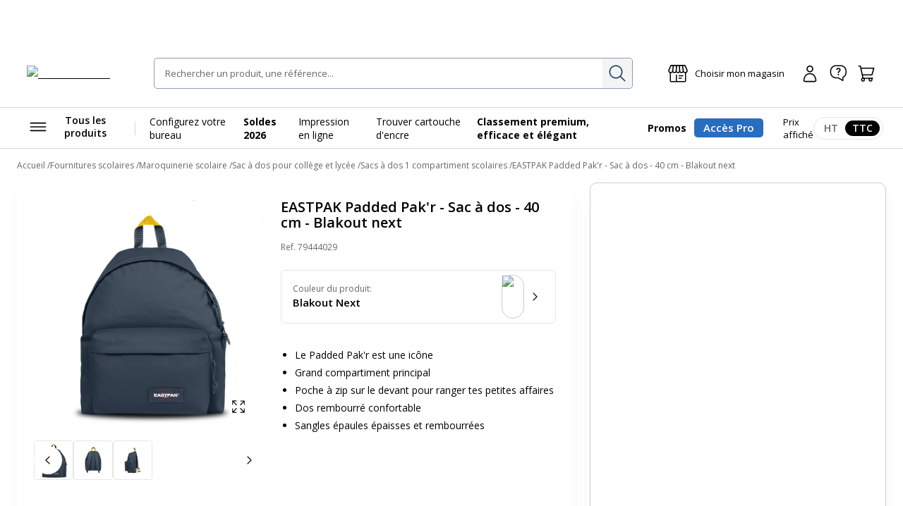

--- FILE ---
content_type: text/css; charset=UTF-8
request_url: https://www.bureau-vallee.fr/_next/static/css/6b9f0b881e89eef3.css
body_size: 628
content:
.c-toggle{--toogleDisplayHeight:3.2rem;--toogleDisplayWidth:6.4rem;--toogleDotRadius:2.4rem;--toogleOffset:0.4rem;--iconSize:2.4rem;--iconOffset:0.8rem;display:flex;align-items:center;gap:1rem;position:relative;cursor:pointer;line-height:1.3;margin-bottom:0}.c-toggle input[type=checkbox]:checked+.c-toggle__display{background-color:var(--success-500)}.c-toggle input[type=checkbox]:checked+.c-toggle__display:after{left:calc(100% - (var(--toogleDotRadius) + var(--toogleOffset)))}.c-toggle input[type=checkbox]:checked+.c-toggle__display:before{color:#fff;right:auto;left:var(--iconOffset);-webkit-mask-image:url(/_next/static/media/check.14d8cf48.svg);mask-image:url(/_next/static/media/check.14d8cf48.svg)}.c-toggle__input{position:absolute;opacity:0;width:100%;height:100%;display:block!important}.c-toggle__input:focus-visible+.c-toggle__display{--focusOutlineColor:var(--blue-800);outline:2px dotted var(--focusOutlineColor);outline-offset:.2rem}.c-toggle__display{display:block;position:relative;top:0;height:var(--toogleDisplayHeight);width:var(--toogleDisplayWidth);background:var(--neutral-200);border-radius:2rem;flex-shrink:0}.c-toggle__display:after{transition:.2s;background:#fff;border-radius:100%;height:var(--toogleDotRadius);width:var(--toogleDotRadius);left:var(--toogleOffset);filter:drop-shadow(0 1px 2px rgba(0,0,0,.24)) drop-shadow(0 1px 3px rgba(0,0,0,.08));transition:left .1825s ease-in-out}.c-toggle__display:after,.c-toggle__display:before{content:"";position:absolute;top:50%;transform:translateY(-50%)}.c-toggle__display:before{right:var(--iconOffset);color:var(--neutral-400);background-color:currentColor;width:var(--iconSize);height:var(--iconSize);-webkit-mask-size:100%;mask-size:100%;pointer-events:none;display:inline-block;vertical-align:calc((.75em - var(--iconSize))*.5);flex-shrink:0;-webkit-mask-image:url(/_next/static/media/fermer.251a09af.svg);mask-image:url(/_next/static/media/fermer.251a09af.svg)}.c-toggle--leftLabel{flex-direction:row-reverse}.c-toggle--sm{--toogleDisplayHeight:2.4rem;--toogleDisplayWidth:4.8rem;--toogleDotRadius:2rem;--toogleOffset:0.2rem;--iconSize:2rem;--iconOffset:0.4rem}.c-toggle--xs{--toogleDisplayHeight:2rem;--toogleDisplayWidth:4.2rem;--toogleDotRadius:1.6rem;--toogleOffset:0.2rem;--iconSize:1.6rem;--iconOffset:0.4rem}

--- FILE ---
content_type: text/css; charset=UTF-8
request_url: https://www.bureau-vallee.fr/_next/static/css/49bd30f7b792f231.css
body_size: 1514
content:
.store-details-popup-is-open .c-menu{position:relative}.store-details-popup-is-open .c-menu:before{content:"";background-color:rgba(0,0,0,.75);position:absolute;top:0;right:0;bottom:-1px;left:0;z-index:var(--zindex-absolute)}.c-header__shopContainer{z-index:var(--zindex-fixed)}@media only screen and (max-width:768px){.c-header__shopContainer{border-radius:0;left:auto!important;top:0!important;right:0!important;bottom:0!important;transform:none!important;width:100%;max-width:37.5rem;height:100%;display:none}}.c-header__shop{--layerShopOffsetTop:16rem}@media only screen and (max-width:1024px){.c-header__shop{--layerShopOffsetTop:18rem}}.c-header__shop{position:relative;display:flex;flex-direction:column;width:36rem;background-color:rgba(0,0,0,0);padding:0!important;max-height:calc(100vh - var(--layerShopOffsetTop));border-radius:.5rem;border:1px solid #d7d7d7;box-shadow:0 3px 5px -1px rgba(0,0,0,.16)}.c-header__shop:after{content:"";display:block}@media only screen and (max-width:768px){.c-header__shop:after{display:none}}.c-header__shop:after{border:12px solid rgba(0,0,0,0);border-bottom-color:#fff;margin-left:-12px;top:-23px;left:50%;height:0;width:0;position:absolute;pointer-events:none;filter:drop-shadow(0 -1px 0 #d7d7d7)}@media only screen and (max-width:768px){.c-header__shop{border-radius:0;width:100%;height:100%;max-height:none}}.c-header__shopContent{position:relative;background-color:#fff;border-radius:.5rem;display:flex;flex-direction:column;max-height:100%;overflow:hidden}@media only screen and (max-width:768px){.c-header__shopContent{border-radius:0;height:100%}}.c-header__shopInfo{padding:4rem 4rem 2.4rem;overflow-y:auto}.c-header__shopName{font-weight:700;font-size:1.8rem;color:var(--blue-800);margin-bottom:.8rem;text-align:left}@media only screen and (max-width:1024px){.c-header__shopName{font-size:2rem}}.c-header__shopAddress{font-style:normal;font-size:1.4rem;margin-bottom:1.6rem;text-align:left}.c-header__shopOpening{font-size:1.4rem}.c-header__shopOpening p{display:flex;justify-content:space-between;line-height:1.4}.c-header__shopActions{text-align:center;padding:0 4rem 2.4rem;border-radius:0 0 .5rem .5rem}.c-header__shopClose{position:absolute;top:.8rem;right:.8rem}@media only screen and (max-width:768px){.c-header__shopClose{top:1.8rem}}.c-header__shop--mini{height:100%;max-height:100%}.c-header__shop--mini .c-header__shopContent{text-align:center;padding:4rem 4rem 2.4rem}.c-layer-shop__content{background-color:#fff;border-radius:.5rem;display:flex;flex-direction:column;max-height:100%}@media only screen and (max-width:768px){.c-layer-shop__content{border-radius:0;height:100%}}.c-layer-shop__content .icon-wrapper{display:none;margin:0 0 1.8rem}@media only screen and (max-width:768px){.c-layer-shop__content .icon-wrapper{display:block}}.c-layer-shop__content .icon-wrapper .c-icon{width:3.2rem;height:3.2rem;color:var(--blue-800)}.c-layer-shop__content .shop-services,.c-layer-shop__content .your-shop{display:none}.c-layer-shop__content .shop-information{padding:4rem 4rem 0;color:#000;overflow-y:auto;line-height:1.4;font-size:1.4rem}@media only screen and (max-width:1024px){.c-layer-shop__content .shop-information{font-size:1.6rem}}@media only screen and (max-width:768px){.c-layer-shop__content .shop-information{padding:2rem 1.6rem;border-radius:0}}.c-layer-shop__content .shop-information .shop-information-primary__wrapper{display:flex;align-items:start}.c-layer-shop__content .shop-information .shop-information-primary__wrapper img{display:none}.c-layer-shop__content .shop-information .primary{vertical-align:top;line-height:1.5}.c-layer-shop__content .shop-information .name{font-weight:700;font-size:1.8rem;color:var(--blue-800);margin-bottom:.8rem}@media only screen and (max-width:1024px){.c-layer-shop__content .shop-information .name{font-size:2rem}}.c-layer-shop__content .shop-information .openingTime{margin:0 0 1.3rem;font-size:1.4rem;color:#000;display:flex;align-items:center}@media only screen and (max-width:1024px){.c-layer-shop__content .shop-information .openingTime{font-size:1.6rem}}.c-layer-shop__content .shop-information .openingTime:before{content:"";width:.8rem;height:.8rem;display:block;background-color:var(--success-500);margin:0 .6rem 0 0;border-radius:.8rem}.c-layer-shop__content .shop-information .openingTime.closed:before{background-color:var(--alert-500)}.c-layer-shop__content .shop-information .shop-information__phone{color:#000;display:flex;align-items:center}.c-layer-shop__content .shop-information .shop-information__phone .icon{display:none}.c-layer-shop__content .hours-opening{padding:1.6rem 0}.c-layer-shop__content .hours-opening .day--today{font-weight:700}.c-layer-shop__content .hours-opening .day{display:flex;width:100%;margin-bottom:.5em;font-size:1.4rem}.c-layer-shop__content .hours-opening .day .hours{flex:1 1;text-align:right}.c-layer-shop__content .actions__link{display:flex;flex-direction:column-reverse;gap:1.6rem;align-items:center;background-color:#fff;border-radius:0 0 .5rem .5rem;padding:2.4rem 4rem;overflow:hidden;text-align:center;flex-shrink:0;border-top:.1rem solid #f4f4f4;width:100%}@media only screen and (max-width:768px){.c-layer-shop__content .actions__link{padding:2.4rem 1.6rem;border-radius:0;flex-shrink:0;box-shadow:none}}.c-layer-shop__content .actions__link .c-button{width:100%}.c-layer-shop__content .actions__link .button--phone{display:none}:root{--layerTop:calc(var(--headerHeight) + var(--menuHeight))}:root body:has(.c-notif){--layerTop:calc(var(--headerHeight) + var(--menuHeight) + var(--notifHeight))}.c-header__storeDetails{position:relative;margin-left:auto;margin-right:2.8rem}.c-header__storeDetails .c-layer-storeDetails{display:none}@media only screen and (min-width:768.2px){.c-header__storeDetails:focus-within .c-button--storeDetails,.c-header__storeDetails:hover .c-button--storeDetails{position:relative;z-index:2}.c-header__storeDetails:focus-within .c-layer-storeDetails,.c-header__storeDetails:hover .c-layer-storeDetails{display:flex}.c-header__storeDetails:focus-within:before,.c-header__storeDetails:hover:before{pointer-events:none;background-color:rgba(0,0,0,.8);content:"";display:block;position:fixed;width:100vw;height:100vh;left:0;top:0;z-index:-1}}@media only screen and (max-width:768px){.c-header__storeDetails{order:4}.c-header__storeDetails.open{z-index:calc(var(--zindex-absolute) + 1)}.c-header__storeDetails.open:before{pointer-events:none;background-color:rgba(0,0,0,.8);content:"";display:block;position:fixed;width:100vw;height:100vh;left:0;top:0;z-index:2}.c-header__storeDetails.open .c-layer-storeDetails{display:flex}}.c-layer-storeDetails{position:absolute;left:50%;top:6rem;transform:translateX(-50%);background-color:#fff;border-radius:1rem;box-shadow:0 3px 5px -1px rgba(0,0,0,.16);border:1px solid var(--neutral-200);display:flex;flex-direction:column;text-align:center;color:#000;z-index:var(--zindex-above);width:36rem}.c-layer-storeDetails:before{content:"";display:block;top:-2rem;height:2rem;width:100%;position:absolute}.c-layer-storeDetails:after{content:"";display:block;border:1.2rem solid rgba(0,0,0,0);border-bottom-color:#fff;margin-left:-1.2rem;top:-2.3rem;left:50%;height:0;width:0;position:absolute;pointer-events:none;filter:drop-shadow(0 -1px 0 #d7d7d7)}body.menu-is-open .c-layer-storeDetails{z-index:var(--zindex-fixed)}@media only screen and (max-width:768px){.c-layer-storeDetails{border-radius:0;left:auto!important;top:0!important;right:0!important;bottom:0!important;width:100%;max-width:37.5rem;height:100%;display:flex;flex-direction:column;overflow:auto;position:fixed;border:none;padding:0;max-height:100%;z-index:100;transform:none}}.c-header__storeDetailsContent{display:flex;flex-direction:column;max-height:100%}@media only screen and (min-width:768.2px){.c-header__storeDetailsContent .c-header__shopClose{display:none}}

--- FILE ---
content_type: text/css; charset=UTF-8
request_url: https://www.bureau-vallee.fr/_next/static/css/c6ddc322879d6394.css
body_size: 1925
content:
.c-noteRepair{--noteRepairColor:black}.c-noteRepair__svg{max-width:10rem;display:block}.c-noteRepair__score{font-size:1.8rem;letter-spacing:-1px;font-weight:800;text-align:center}.c-noteRepair__link{font-size:.85rem;text-transform:uppercase;position:relative;top:-.4rem}.c-noteRepair__svgStroke{stroke:var(--noteRepairColor)}.c-noteRepair__svgFill{fill:var(--noteRepairColor)}[class*=c-noteRepair__score--0],[class*=c-noteRepair__score--1]{--noteRepairColor:#d91627}[class*=c-noteRepair__score--2],[class*=c-noteRepair__score--3]{--noteRepairColor:#fe741b}[class*=c-noteRepair__score--4],[class*=c-noteRepair__score--5]{--noteRepairColor:#ffc901}[class*=c-noteRepair__score--6],[class*=c-noteRepair__score--7]{--noteRepairColor:#9ecc00}[class*=c-noteRepair__score--10],[class*=c-noteRepair__score--8],[class*=c-noteRepair__score--9]{--noteRepairColor:#009443}.reparability__wrapper{border-top:1px solid #c6c6c6;display:flex;padding:20px 0 0}.reparaibility-picto{position:relative}.reparaibility-picto .reparaibility-icon{font-size:10em}.reparaibility-0,.reparaibility-1{color:#d91627}.reparaibility-2,.reparaibility-3{color:#fe741b}.reparaibility-4,.reparaibility-5{color:#ffc901}.reparaibility-6,.reparaibility-7{color:#9ecc00}.reparaibility-10,.reparaibility-8,.reparaibility-9{color:#009443}.reparaibility-notes{font-family:marianneextrabold;text-align:right;font-size:6em;position:absolute;right:0;top:.1em;width:1.65em}.reparaibility-sup{text-align:center}.reparaibility-sub{font-family:mariannemedium;font-size:.37em;padding-right:.4em;padding-top:.1em;position:relative}.reparaibility-sub:before{content:"/";position:absolute;right:1.5em}.reparaibility-txt{font-family:mariannemedium;font-size:1.59em;margin-top:-.35em;text-align:center;text-transform:uppercase}.reparaibility-link{font-size:1em;padding-left:1em}.reparaibility-link a{align-items:self-start;display:flex;font-weight:700}.reparaibility-link a span{vertical-align:middle;padding-left:.5em}@media(max-width:64em){.reparaibility-picto{font-size:.396rem}.reparaibility-link{width:12em}.reparaibility-link p{line-height:1.5em;padding-bottom:.5em}.reparaibility-sub:before{top:0}}@media(min-width:48em){.reparaibility-link{width:unset}}@media(min-width:64em){.reparaibility-picto{font-size:.43rem}.reparaibility-link{padding-left:1.1em}.reparaibility-link p{padding:.5em 0 1em}.reparaibility-sub:before{top:-1px}}.c-extensionsAndStorage{background-color:#fff;padding:1.6rem;border-radius:1rem;box-shadow:0 10px 22px 0 rgba(0,0,0,.03)}.c-extensionsAndStorage__title{display:flex;align-items:center;justify-content:space-between;flex-wrap:wrap;margin-bottom:1.6rem}.c-extensionsAndStorage__listWrapper{display:flex;align-items:center;gap:1.6rem}.c-extensionsAndStorage__list{display:flex;align-items:center;gap:.8rem}.c-extensionsAndStorage__listLink{width:5.6rem;height:5.6rem;display:flex;align-items:center;justify-content:center;background-color:#fff;border-radius:.5rem;overflow:hidden;padding:.2rem}.c-extensionsAndStorage__listLink img{max-width:5.6rem}.c-extensionsAndStorage__buttonMore{background-color:#fff;width:3.2rem;height:3.2rem;border-radius:3.2rem;font-size:2rem;font-weight:600;display:flex;align-items:center;justify-content:center}.c-productServices,button.c-productServices{background-color:#000;width:100%;justify-content:space-between}.c-productServices--location,button.c-productServices--location{text-align:left;padding:1.6rem;background-color:var(--blue-100)}.c-productServices--location span,button.c-productServices--location span{display:block}.c-productServices--rembourse,button.c-productServices--rembourse{text-align:left;padding:1.6rem;background-color:var(--blue-100);border:1px solid var(--blue-800);border-radius:6px}.c-productServices--rembourse span,button.c-productServices--rembourse span{display:block}.c-productServices--rembourse:after,button.c-productServices--rembourse:after{margin-left:2.4rem}.c-productGallery{position:relative;min-width:100%}@media only screen and (max-width:1024px){.c-productGallery{margin-bottom:1.6rem}}.c-productGallery__mea{position:absolute;z-index:var(--zindex-absolute);top:0;right:0;display:flex;flex-direction:column;gap:1.6rem}.c-productGallery__mea img{max-width:4.8rem}@media only screen and (max-width:1280px){.c-productGallery__mea img{max-width:5.6rem}}.c-productGallery__content .c-productGallery__imgTag{--tagFontSize:4rem;--tagHeight:6.4rem;position:absolute;right:0;top:10rem;z-index:var(--zindex-absolute);padding:.2rem 2rem;border-radius:.8rem;justify-content:center;border:2px solid #fff;box-shadow:0 4px 12px 0 rgba(0,0,0,.2509803922)}@media only screen and (max-width:1280px){.c-productGallery__content .c-productGallery__imgTag{--tagFontSize:2.4rem;--tagHeight:4.8rem;border-radius:.4rem;min-width:8rem;top:1rem;right:auto;left:0}}.c-productGallery__fullscreenButton{position:absolute;bottom:1.6rem;right:1.6rem;z-index:var(--zindex-absolute)}.c-productGallery__carousel{min-height:40rem}@media only screen and (max-width:1440px){.c-productGallery__carousel{min-height:32rem}}@media only screen and (max-width:1280px){.c-productGallery__carousel{min-height:32rem}}@media only screen and (max-width:1024px){.c-productGallery__carousel{min-height:56rem}}@media only screen and (max-width:576px){.c-productGallery__carousel{min-height:32rem}}@media only screen and (max-width:400px){.c-productGallery__carousel{min-height:28rem}}.c-productGallery__carousel .swiper-slide{text-align:center;background-color:1.2rem}.c-productGallery__carousel .swiper-slide img{display:block;max-width:56rem;width:100%;height:auto}.c-productGallery__carouselPagination{display:none;justify-content:center;align-items:center;gap:.6rem}@media only screen and (max-width:1024px){.c-productGallery__carouselPagination{display:flex}}.c-productGallery__carouselPagination .swiper-pagination-bullet{cursor:pointer;display:block;width:1rem;height:1rem;background-color:#fff;border:1px solid var(--blue-800);border-radius:1rem}.c-productGallery__carouselPagination .swiper-pagination-bullet-active{background-color:var(--blue-800)}.c-productGallery__thumbsContainer{position:relative;margin-top:1.2rem}@media only screen and (max-width:1024px){.c-productGallery__thumbsContainer{display:none}}.c-productGallery__thumbsButton{flex-shrink:0;position:absolute;top:50%;transform:translateY(-50%);z-index:var(--zindex-absolute)}.c-productGallery__thumbsButton:not(:hover){background-color:#fff}.c-productGallery__thumbsButton.swiper-button-disabled{display:none}.c-productGallery__thumbsPrev{left:0}.c-productGallery__thumbsNext{right:0}@media only screen and (max-width:1024px){.c-productGallery__thumbs{display:none}}.c-productGallery__thumbs .swiper-slide{width:5.6rem;border:1px solid var(--neutral-200);border-radius:.4rem;cursor:pointer}.c-productGallery__thumbs .swiper-slide:focus-visible{border-color:#000;outline:none}.c-productGallery__thumbs .swiper-slide.swiper-slide-thumb-active,.c-productGallery__thumbs .swiper-slide:hover{border-color:#000}.c-productGallery__thumbs .swiper-slide img{border-radius:.4rem;height:auto}.c-productGallery--fullscreen{height:100%;position:relative;margin-bottom:0}.c-productGallery--fullscreen .c-productGallery__content{height:100%}@media only screen and (max-width:768px){.c-productGallery--fullscreen .c-productGallery__content{padding-bottom:10.4rem}}.c-productGallery--fullscreen .c-productGallery__mea{display:none}.c-productGallery--fullscreen .c-productGallery__carousel{margin:0 auto;height:100%;min-height:0}@media only screen and (min-width:768.2px){.c-productGallery--fullscreen .c-productGallery__carousel{max-width:calc(100% - 30rem)}}.c-productGallery--fullscreen .c-productGallery__carousel .swiper-slide{display:flex;align-items:center;justify-content:center;padding:0}.c-productGallery--fullscreen .c-productGallery__carousel .swiper-slide img{max-width:none;height:100%;width:100%;display:block;object-fit:contain;object-position:center}.c-productGallery--fullscreen .c-productGallery__carouselButton{--btnHeight:4.8rem;position:absolute;z-index:var(--zindex-absolute);top:50%;transform:translateY(-50%)}@media only screen and (max-width:768px){.c-productGallery--fullscreen .c-productGallery__carouselButton{top:auto;bottom:3.2rem;transform:none}}.c-productGallery--fullscreen .c-productGallery__carouselPrev{left:4.8rem}@media only screen and (max-width:768px){.c-productGallery--fullscreen .c-productGallery__carouselPrev{left:calc(50% - 8rem);transform:translateX(-50%)}}.c-productGallery--fullscreen .c-productGallery__carouselNext{right:4.8rem}@media only screen and (max-width:768px){.c-productGallery--fullscreen .c-productGallery__carouselNext{right:calc(50% - 8rem);transform:translateX(50%)}}.c-productGallery--fullscreen .c-productGallery__carouselPagination{position:absolute;z-index:var(--zindex-absolute);bottom:auto;top:1.6rem;left:1.6rem;right:1.6rem;gap:.4rem;width:auto}@media only screen and (min-width:768.2px){.c-productGallery--fullscreen .c-productGallery__carouselPagination{display:none}}.c-productGallery--fullscreen .c-productGallery__carouselPagination .swiper-pagination-bullet{border:none;width:100%;max-width:5.4rem;height:.4rem;background-color:var(--neutral-500)}.c-productGallery--fullscreen .c-productGallery__carouselPagination .swiper-pagination-bullet.swiper-pagination-bullet-active{background-color:var(--green-600)}.c-productGallery--fullscreen .swiper-slide .react-transform-component,.c-productGallery--fullscreen .swiper-slide .react-transform-component div,.c-productGallery--fullscreen .swiper-slide .react-transform-wrapper{height:100%;width:100%;display:flex;align-items:center;justify-content:center}.c-productGallery--fullscreen .swiper-slide .zoomin{cursor:zoom-in}.c-productGallery--fullscreen .swiper-slide .zoomout{cursor:zoom-out}@media only screen and (max-width:768px){.c-modal--gallery .c-modal__header{position:unset}.c-modal--gallery .c-modal__close{top:auto;right:auto;bottom:3.2rem;left:50%;transform:translateX(-50%);border-color:var(--neutral-300);background-color:#fff}}.c-modal--gallery .c-modal__content{height:100%}@media only screen and (max-width:768px){.c-modal--gallery .c-modal__content{padding:0}}

--- FILE ---
content_type: application/javascript; charset=UTF-8
request_url: https://www.bureau-vallee.fr/_next/static/chunks/3658-d7fbdf30519c5e21.js
body_size: 13038
content:
!function(){try{var e="undefined"!=typeof window?window:"undefined"!=typeof global?global:"undefined"!=typeof globalThis?globalThis:"undefined"!=typeof self?self:{},t=(new e.Error).stack;t&&(e._sentryDebugIds=e._sentryDebugIds||{},e._sentryDebugIds[t]="4e179f08-7531-4e1d-9aa6-b8cadc75bae0",e._sentryDebugIdIdentifier="sentry-dbid-4e179f08-7531-4e1d-9aa6-b8cadc75bae0")}catch(e){}}();"use strict";(self.webpackChunk_N_E=self.webpackChunk_N_E||[]).push([[3658],{4716:(e,t,r)=>{r.d(t,{j:()=>o});var a=r(82849),i=r(46240);function o(){return a.A.get(i.du)===i.qA.theme_pro}},28369:(e,t,r)=>{r.d(t,{Ay:()=>T,Eb:()=>C,KG:()=>O,PL:()=>N,Ym:()=>E,tH:()=>D,tY:()=>I,xM:()=>w});var a=r(1120),i=r.n(a),o=r(69913),n=r(12115),c=r(69082),u=r(97754),l=r(56090),s=r(72649),d=r(46240),p=r(35799),m=r.n(p),_=r(4716),g=r(95089),y=r(55786);let f=!1,b=e=>{f=e},h=!1,v=e=>{h=e},S=!1,L=!1,P=!1;function E({id:e,sku:t,categories:r,brand:a,price_ttc:i,price_ht:o,hasDiscount:n,discountPercentage:c,order:u,name:l}){return{productName:l,productId:e,productSku:t,productUnitPrice:i,productPriceHt:o,promoDiscount:n?c:"",productBrand:a,categories:r,productImpressionListPosition:`${u+1}`}}function I(e){return{productName:e.name,productId:e.sku,productUnitPrice:e.price_ttc,productPriceHt:e.price_ht,promoDiscount:e.hasDiscount?e.discountPercentage:"",productBrand:e.option_text_cnet_brand,productCategory1:e?.category?.[0]??"",productCategory2:e?.category?.[1]??"",productCategory3:e?.category?.[2]??"",productCategory4:e?.category?.[3]??"",productDispoMagasin:e?.productDispoMagasin?.toString(),productDispoRetraitDu:e?.productDispoRetraitDu?.toString(),productDispoRetrait2h:e?.productDispoRetrait2h?.toString(),productExtension:e?.isExtension?.toString(),productImpressionListPosition:`${e.order+1}`}}let A=[];function k(e,t,r){let a=document.querySelector("#"+e+" div[data-gtm-event-minature]")?.getAttribute("data-gtm-event-minature");if(void 0!==a&&a.length>5){let a=document.querySelectorAll("#"+e+" div[data-gtm-event-minature]"),i=[];for(let e=0;e<a.length;e+=8){let t=Array.from(a).slice(e,e+8);i.push(t)}i.forEach((e,a)=>{let i=[];e.forEach((e,t)=>{let r=e.querySelector("h5 > a")?.getAttribute("title")||"",a=e.getAttribute("data-gtm-event-minature");Object.keys(a=JSON.parse(a)).forEach(e=>{"{prd_name}"===a[e]&&(a[e]=r)}),!A.some(e=>e.productId===a.productId)&&Object.keys(a).length>0&&(i.push(a),A.push(a))}),i.length>0&&C(i,t,r)}),"similar-products"==e&&v(!0),"complementary-products"==e&&b(!0)}}function C(e,t,r){i().dataLayer({dataLayer:{event:"santianoEcommerce",eventCommand:"productImpression",currencyCode:r||"--",productImpressionListName:t,productList:e}})}function O(e,t,r,a,o,n,c,u,l,s,d,p,g,y,f,b){let h=t?.data?.offer?.pricing?.sellingPrices?.excludingVAT?.amount||"",v=m()(t,"data.offer.pricing.basePrices.allIncluded.amount",""),S=!!(r&&r?.length>0);if(e){new URLSearchParams(window.location.search).get("parentProductSku");let e=(0,_.j)()?"Pro":"Particulier",t={dataLayer:{event:"pageview",currencyCode:u?.base_currency_code||"",page_url:window.location.href,env:window.DEPLOYMENT_ENV?.replace(/-.*$/,""),id_magasin:a,nom_magasin:o?.shop?.basicShop?.name??"no-shop",page_type:"Produit",breadcrumb:n?.breadcrumb?"Accueil / "+n.breadcrumb.map(e=>e.name).join(" / "):"",user_logged:c?"oui":"non",user_status:f.user_status??"",user_type:f.user_type??"",cie_type:f.cie_type??"",version_ab_test:b?"B":"A",espace_navigation:e}};i().dataLayer(t);let r={dataLayer:{event:"santianoEcommerce",eventCommand:"productDetail",currencyCode:u?.base_currency_code||"---",productList:[{productName:l.name,productId:l.sku,productUnitPrice:v,productPriceHt:h,promoDiscount:d?p:"",productBrand:l.option_text_cnet_brand,productCategory1:n?.categories?.[0]?.name||"",productCategory2:n?.categories?.[1]?.name||"",productCategory3:n?.categories?.[2]?.name||"",productCategory4:n?.categories?.[3]?.name||"",productDispoMagasin:g?.toString(),productDispoRetraitDu:S?.toString(),productDispoRetrait2h:y?.toString()}]}};i().dataLayer(r)}}function D(e,t,r,a,o,n,c,u){if(e){let e=(0,_.j)()?"Pro":"Particulier",l={dataLayer:{event:"pageview",page_url:window.location.href,env:window.DEPLOYMENT_ENV?.replace(/-.*$/,""),id_magasin:t?.shop?.id,nom_magasin:t?.shop?.basicShop?.name??"no-shop",page_type:u,breadcrumb:r,user_logged:a?"oui":"non",user_status:o.user_status??"",user_type:o.user_type??"",cie_type:o.cie_type??"",espace_navigation:e}};i().dataLayer(l),n(!1),c(!1)}}function w(e,t,r,a){let o=(0,_.j)()?"Pro":"Particulier",n={dataLayer:{event:"pageview",env:window.DEPLOYMENT_ENV?.replace(/-.*$/,""),page_url:window.location.href,id_magasin:e?.shop?.id,nom_magasin:e?.shop?.basicShop?.name??"no-shop",page_type:"catalog_category_view",breadcrumb:t,user_logged:r?"oui":"non",user_status:a.user_status??"",user_type:a.user_type??"",cie_type:a.cie_type??"",espace_navigation:o}};i().dataLayer(n)}let x=["categorie_produit","id_magasin_choisi","magasin","search_interaction","search_term","product","produit","cartouche","mot_cl\xe9","id_magasin_consult\xe9","choisir_autre_magasin","d\xe9part_lien_mega_menu","depart_produits_de_la_marque","ancre","zoomer_photo","ancre_caracteristiques","click_element","depart_lien","trier_par","depart_sous_cat\xe9gorie","filtre_cat\xe9gorie","filtre_valeur","filtre_emplacement","filtre_prix"];function N(e){let t={eventName:null};Array.isArray(window.dataLayer)&&window.dataLayer.forEach(e=>{x.forEach(r=>{void 0!==e[r]&&null!==e[r]&&(t[r]=null)})}),Object.keys(t).length>1&&e.dataLayer({dataLayer:t})}let T=()=>{let{initializeGTM:e,gtmHasInitialized:t,gtmIsInitializing:r}=(0,l.X)(),{handleSearchAlgoliaHits:a}=(0,y.Ay)(),p=(0,n.useRef)(new Set),{dynamicConfig:m}=(0,u.J)(),{shopId:_,shop:E,isLoggedIn:I,hasInitialized:A,lightCart:C,isUsingUnifiedStockShop:D}=(0,o.B)(),w=I?C?.quote_id:C?.masked_id,{product:x,seoData:T}=(0,g.s)(),{isProductOfferLoaded:M,amount:G,productWrappedOffer:q,discountPercentage:R,hasDiscount:H,productDispoRetrait2h:U,pickupDateString:F,productIsAvailable:Q}=(0,c.v)({sku:x?.sku,shopId:_,shop:E}),j=M&&A,$=e=>e.getBoundingClientRect().top<=(window.innerHeight||document.documentElement.clientHeight);function z(e){let t=e.target.closest("[data-gtm-event-click]");if(t){let e=t.getAttribute("data-gtm-event-click");e=JSON.parse(e);let r=T?.categories?.[3]?.name||T?.categories?.[2]?.name||T?.categories?.[1]?.name||T?.categories?.[0]?.name||"";Object.keys(e).forEach(t=>{"{categorie_produit}"===e[t]&&(e[t]=r)});let a={dataLayer:e};a&&(N(i()),i().dataLayer(a)),"isoption"===t.getAttribute("event-click-is-option")&&(window.__BVA_IS_OPTION=!0)}let r=e.target.closest("[data-gtm-page-list-category-filter]");if(r){let{isAlgoliaSearch:e,...t}=JSON.parse(r.getAttribute("data-gtm-page-list-category-filter"));t&&(i().dataLayer({dataLayer:t}),e&&a())}let o=e.target.closest("[data-gtm-event-product]");if(o){let e=o.getAttribute("data-gtm-event-product");e=JSON.parse(e);let t=document.querySelector("h1.c-productMain__title")?.textContent.trim()||"";Object.keys(e).forEach(r=>{"{prd_name}"===e[r]&&(e[r]=t)});let r={dataLayer:e};N(i()),i().dataLayer(r)}let n=e.target.closest("[data-gtm-event-add-to-cart]");if(n)try{let e=n.getAttribute("data-gtm-event-add-to-cart");e=JSON.parse(e);let t=[JSON.parse(document.querySelector(".c-productCard-"+e.sku)?.getAttribute("data-gtm-event-minature"))];delete t[0].productImpressionListPosition,t[0].productQuantity=e.productQuantity,delete e.productQuantity,delete e.sku,e.productList=t;let r={dataLayer:e};i().dataLayer(r),(0,s.$F)(t[0],e.eventCommand)}catch(e){console.error("Failed to record product card click",e)}if(e.target.closest(".event-minature:not(li.c-suggestedProductsCombo__listItem .event-minature)")){if(e.target.closest("[data-gtm-event-add-to-cart]"))return;let t=e.target.closest("[data-gtm-event-minature]");if(!t)return;let r=t.getAttribute("data-gtm-event-minature"),a=t.querySelector("h5 > a")?.getAttribute("title")||"";Object.keys(r=JSON.parse(r)).forEach(e=>{"{prd_name}"===r[e]&&(r[e]=a)});let o={dataLayer:{event:"santianoEcommerce",eventCommand:"productClick",currencyCode:m?.base_currency_code||"--",productList:[r]}};i().dataLayer(o)}e.target.classList.contains("tel")&&_("footer","click_element","d\xe9part_t\xe9l\xe9phone",!1);let c=e.target.classList.contains("footer-links__link"),u=e.target.closest(".footer-block__btn"),l=e.target.closest("#list_bottom_02"),p=e.target.closest(".reassurance__link");function _(e,t,r,a){N(i()),i().dataLayer({dataLayer:{event:"qwampEvent",eventName:e,[t]:r}})}(c||u||l||p)&&_("footer","depart_lien",e.target.closest("a").getAttribute("href"),!0);let g=e.target.closest(".algolia_insights_click");if(g){let e=g.closest(".c-productCard");if(e){let t=e.getAttribute("data-insights-object-id"),r=e.getAttribute("data-insights-position"),a=e.getAttribute("data-insights-query-id"),i=e.getAttribute("data-insights-index");window.sessionStorage.setItem(d._v,JSON.stringify({"data-insights-object-id":t,"data-insights-position":r,"data-insights-query-id":a,"data-insights-index":i}))}}let y=e.target.closest(".menu-item-configurez-votre-bureau"),f=e.target.closest(".c-meaCard--furniture a.c-icon-fleche-droite-courte");(y||f)&&(N(i()),i().dataLayer({dataLayer:{event:"qwampEvent",eventName:"moteur_recherche_mobilier",click_element:"clic_bloc_recherche_mobilier"}}))}function B(){let e=m?.base_currency_code,t=document.querySelector("#complementary-products h2"),r=document.querySelector("#similar-products h2"),a=document.querySelector("#extension-products h2"),i=document.querySelector("#storage-products h2"),o=document.querySelector("#mandatory-options-slider h2"),n=document.querySelectorAll("#gtm-product-list");t&&$(t)&&!f&&(k("complementary-products","productView-complementaryProducts",e),b(!0)),r&&$(r)&&!h&&(k("similar-products","productView-similaryProducts",e),v(!0)),a&&$(a)&&!S&&(k("extension-products","productView-extension-products",e),S=!0),i&&$(i)&&!L&&(k("storage-products","productView-storage-products",e),L=!0),o&&$(o)&&!P&&(k("mandatory-options-slider","productView-mandatory-options",e),P=!0),n&&k("gtm-product-list",n.length>0?n[0].getAttribute("data-gtm-list-action-field"):"",e)}function V(e,t="promotionImpression",r){let a=[],o=e.getAttribute("data-promotionid"),n=e.getAttribute("data-promotionname"),c=e.getAttribute("data-promotioncreative"),u={promotionName:n,promotionId:o,promotionCreative:c,promotionPosition:r||e.getAttribute("data-promotionposition")};Object.keys(u).forEach(e=>{null==u[e]&&delete u[e]}),a.push(u),o&&n&&c&&i().dataLayer({dataLayer:{event:"santianoEcommerce",eventCommand:t,promotionList:a}})}(0,n.useEffect)(()=>(document.addEventListener("click",z,{capture:!0}),()=>{document.removeEventListener("click",z,{capture:!0})}),[m]),(0,n.useEffect)(()=>(document.addEventListener("scroll",B,{capture:!0}),()=>document.removeEventListener("scroll",B,{capture:!0})),[m]),(0,n.useEffect)(()=>{let e=e=>{let t;(t=e.target.closest("[data-promotionname]"))&&V(t,"promotionClick");let r=e.target.closest("[data-gtm-event-minature]");if(r){let e=r.querySelector(".c-productCard__mea [data-promotionname]");e&&V(e,"promotionClick",JSON.parse(r.getAttribute("data-gtm-event-minature")).productImpressionListPosition)}};return document.addEventListener("click",e,!0),()=>{document.removeEventListener("click",e,!0)}},[]);let J=e=>{e.forEach(e=>{if(e.target.classList.contains("categoryIsActive")||e.target.classList.contains("subcategoryIsActive")){let t=e.target.querySelector(":scope > .c-megaMenu__wrapper > .c-megaMenu__list > .c-megaMenu__listItem--cmsLvl");if(t){let e=t.querySelectorAll(".c-megaMenu__cmsWrapper > a");e.length>0&&e.forEach(e=>{let t=(e.getAttribute("class")?e.getAttribute("class"):"no-class")+"_"+e.getAttribute("data-promotionid")+"_"+e.getAttribute("data-promotionname");t&&!p.current.has(t)&&(V(e),p.current.add(t))})}}})};(0,n.useEffect)(()=>{let e=document.querySelectorAll(".c-megaMenu__listItem"),t=new MutationObserver(J);return e.forEach(e=>{t.observe(e,{attributes:!0,subtree:!0,attributeFilter:["class"]})}),()=>{t.disconnect()}},[]),(0,n.useEffect)(()=>{let e=new MutationObserver(e=>{e.forEach(e=>{"childList"===e.type&&document.querySelectorAll("[data-promotionname]").forEach(e=>{if(!e.closest(".c-megaMenu__listItem")){let t=e.closest(".c-productCard__mea");if(t){let r=JSON.parse(t.closest("[data-gtm-event-minature]").getAttribute("data-gtm-event-minature")).productImpressionListPosition,a=(e.getAttribute("class")?e.getAttribute("class"):"no-class")+"_"+e.getAttribute("data-promotionid")+"_"+e.getAttribute("data-promotionname")+"_"+r;a&&!p.current.has(a)&&(V(e,"promotionImpression",r),p.current.add(a))}else{let t=(e.getAttribute("class")?e.getAttribute("class"):"no-class")+"_"+e.getAttribute("data-promotionid")+"_"+e.getAttribute("data-promotionname");t&&!p.current.has(t)&&(V(e),p.current.add(t))}}})})});return e.observe(document.body,{childList:!0,subtree:!0}),()=>e.disconnect()},[]),(0,n.useEffect)(()=>{!m?.extension_attributes.google_tag_manager_account||t||r||e({gtmId:m?.extension_attributes.google_tag_manager_account})},[m,t,r]),(0,n.useEffect)(()=>{j&&t&&w&&O(!0,q,F,_,E,T,I,m,x,G,H,R,Q,U,C,D)},[j,t,w])}},29718:(e,t,r)=>{r.d(t,{P:()=>i});var a=r(69913);function i(){let{shop:e,shopId:t,isUsingUnifiedStockShop:r,unifiedStockShopCode:i,unifiedStockShop:o}=(0,a.B)();return{currentShopCode:r?i:t,currentShopObject:r?o:e}}},43508:(e,t,r)=>{r.d(t,{z:()=>c});var a=r(60150),i=r(31692),o=r(24210),n=r.n(o);let c=(0,a.vt)()((0,i.lt)((e,t,r)=>({products:{},currentFPProductSku:null,setCurrentFPProductSku(t){e({currentFPProductSku:t},!1,"productStore/setCurrentFPProductSku")},setValueId(r,a,i){let o=t().products[r].product.simpleProductOptions.map(e=>({...e,isSelected:e.value_id===a}));i&&(o=n()(o,["isSelected"],["desc"])),e({products:{...t().products,[r]:{...t().products[r],product:{...t().products[r].product,simpleProductOptions:o}}}},!1,"productStore/setValueId")},setProduct(r,a,i,o){e({products:{...t().products,[r]:{...t().products[r],product:a,parentProductSku:i,seoData:o}}},!1,"productStore/setProduct")},setQuantity(r,a,i=!1){let o=t().products[r];o?.persistQuantityOnce?e({products:{...t().products,[r]:{...t().products[r],persistQuantityOnce:!1}}},!1,"productStore/setQuantity"):e({products:{...t().products,[r]:{...t().products[r],quantity:a,persistQuantityOnce:i}}},!1,"productStore/setQuantity")},setAllowOptionSubstitution(r,a){e({products:{...t().products,[r]:{...t().products[r],allowOptionSubstitution:a}}},!1,"productStore/setAllowOptionSubstitution")},handleSelectOption(r,a,i){let o=t().products[r].product;if(o.isSkuUnique){let i={...o,simpleProductOptions:o.simpleProductOptions.map(e=>e.id===a?{...e,isSelected:!0}:{...e,isSelected:!1})};e({products:{...t().products,[r]:{...t().products[r],product:i}}},!1,"productsStore/handleSelectOption")}else{let n=o.productOptionGroups,c=n[i],u=c.productOptions.map(e=>e.id===a?{...e,isSelected:!0}:{...e,isSelected:!1}),l={...c,productOptions:u},s={...o,productOptionGroups:[...n.slice(0,i),l,...n.slice(i+1)]};e({products:{...t().products,[r]:{...t().products[r],product:s}}},!1,"productsStore/handleSelectOption")}}}),{name:"useProductsStore"}))},49074:(e,t,r)=>{r.d(t,{OZ:()=>c,R_:()=>l,X:()=>u,eO:()=>i,tp:()=>n,yQ:()=>s,yU:()=>d});var a=r(54406);function i(e,t){return(t?.filtersToIncludeInPath||[]).reduce((e,{attribute_slug:t})=>{let r=RegExp(`/${t}--.*.html`);return e.replace(r,".html")},e)}function o(e,t){return e[t.replace(/^option_text_/,"")]?.options||[]}function n(e,t,r){for(let{attribute_code:a,attribute_slug:i}of r?.filtersToIncludeInPath||[]){let r=RegExp(`/${i}--(.*).html`),n=e.match(r)?.[1];if(n){let e=function(e,t,r){let a=o(r,t);return a.find(t=>t.slug===e)?.label}(n,a,t);if(e)return{attributeCode:a,value:e};break}}return null}function c(e){let t=e[a.i9.GLOBAL];if(t){let e=decodeURIComponent(t).split("---");if(3===e.length)return{[a.i9.BRAND]:e[0],[a.i9.RANGE]:e[1],[a.i9.MODEL]:e[2]}}}function u({newFilters:e,pathname:t,transformBrandFilters:r,staticConfig:n,facetsConfig:c,dynamicConfig:u,isFullPath:l=!1}){let s={...e,p:[1,"1"].includes(e.p)?null:e.p,orderBy:"default"===e.orderBy?null:e.orderBy,product_list_order:"default"===e.product_list_order?null:e.product_list_order},d=r?s[a.Iz]??t:t,p=null;if(r)for(let{attribute_code:e,attribute_slug:t}of(d=i(d.toString(),n),n.filtersToIncludeInPath)){let r=s[e];if(r&&"string"==typeof r&&1===r.split(a.gh).length){let a=function(e,t,r,a,i){if(a&&r){let n,c=(n=o(i,t),n.find(e=>e.label===a)?.slug);if(c)return e.replace(".html",`/${r}--${c}.html`)}return e}(d,e,t,r,c);if(a!==d){d=a,p=e;break}}}let m=new URLSearchParams;Object.entries(s).forEach(([e,t])=>{r&&e===a.Iz||[null,void 0,"null","undefined",""].includes(t)||r&&e===p||m.set(e,String(t))});let _=m.toString().trim().length>0?`${d}?${m.toString()}`:d;return l&&u?.secure_base_url?`${u?.secure_base_url.replace(/\/+$/,"")}/${_.replace(/^\/+/,"")}`:_}function l(e,t,r){let i=Object.values(e).map(({attributeCode:e})=>e),o=[],n=["p",...Object.values(a.i9)],c=r?n.concat(["product_list_order","q"]):n.concat(["q","categs_names",/price\..*\.price/]);return Object.keys(t||{}).filter(e=>{let t=e.replace(a.CT,"");return!!c.some(r=>"string"==typeof r?r===t:r.test(e))||!o.includes(t)&&i.some(e=>t===e)}).reduce((e,r)=>({...e,[r]:t[r]}),{})}r(6376);let s=e=>["string","number"].includes(typeof e)?String(e):e&&"object"==typeof e&&"props"in e&&e.props.children?s(e.props.children):Array.isArray(e)?e.map(s).join(""):"",d=e=>e.length>0?"Accueil / "+e.map(e=>e.label).join(" / "):""},54406:(e,t,r)=>{r.d(t,{$h:()=>p,CT:()=>u,DH:()=>v,It:()=>b,Iz:()=>m,Pk:()=>a,UD:()=>c,Y2:()=>d,Y8:()=>g,YN:()=>o,_4:()=>f,bA:()=>i,gh:()=>n,h$:()=>h,hI:()=>y,i9:()=>_,mJ:()=>s});let a={FURNITURE:"FURNITURE",REGULAR:"REGULAR"},i={DEFAULT:"default",REVIEW_SUMMARY_DESC:"review_summary_desc",AVG_PRICE_ASC:"avg_price_asc",AVG_PRICE_DESC:"avg_price_desc"},o={DEFAULT:"default",REVIEW_SUMMARY_DESC:"review_summary_desc",PRICE_ASC:"price_asc",PRICE_DESC:"price_desc"},n="|",c=["option_text_couleur_disponible","option_text_couleur_papier","option_text_couleur_ecriture","option_text_couleur_article","option_text_couleur_fauteuil","option_text_couleur_base","option_text_finition_mobilier"],u="option_text_",l={attributesToRetrieve:["name","sku","url_path","categs_names","price","rating_summary","image","small_image","thumbnail","entity_id","option_text_cnet_brand","option_text_note_environnementale","total_reviews","category","review_summary","arbo_gestion","technical_product_type","type_id","product_typologie","technical_product_type_value","option_text_taille_support_etiquettes","option_text_type_embout","option_text_epaisseur_ecriture","option_text_durete_mines","option_text_type_joint","option_text_couleur_article","option_text_couleur_ecriture","option_text_couleur_papier","option_text_nombre_chiffres","option_text_origin","option_text_review_summary_facet","avg_price","objectID","groupped_skus","product_options","code_parent_trodat","cartridge_isbrand","cartridge_nbpages","impact_environnemental","tier_options","compatibles_options","additional_images"],attributesToHighlight:[],attributesToSnippet:[],clickAnalytics:!0,maxValuesPerFacet:100},s={...l,facets:["categs_names","option_text_cnet_brand","option_text_taille_support_etiquettes","option_text_type_embout","option_text_epaisseur_ecriture","option_text_durete_mines","option_text_type_joint","option_text_couleur_article","option_text_couleur_ecriture","option_text_couleur_papier","option_text_note_environnementale","option_text_nombre_chiffres","option_text_origin","option_text_review_summary_facet","option_text_couleur_papier","option_text_origin","duree_utilisation"]},d={...l,facets:["option_text_cnet_brand","option_text_couleur_article","capacite_conso","conso_inclus","type_conso"]},p={DEFAULT:"frontend_search",SEARCH_PAGE:"search_page",SCHOOL_LIST:"school_list",SEARCHDEXING:"searchdexing",AUTOCOMPLETE:"autocomplete_next"},m="categs_names",_={GLOBAL:"find",BRAND:"cartridge_brand",RANGE:"cartridge_range",MODEL:"cartridge_model"},g=["noir","negro"],y="Les Prix Mini",f=["oui","si","ja"],b={CARTRIDGE:"cartridge",PRINTER:"printer"},h=1e5,v="none"},55786:(e,t,r)=>{r.d(t,{Ay:()=>h});var a=r(1120),i=r.n(a),o=r(69913),n=r(69082),c=r(97754),u=r(72649),l=r(35799),s=r.n(l),d=r(28369),p=r(4716),m=r(95089),_=r(29718),g=r(12115),y=r(49074),f=r(54406);let b=!1,h=()=>{let{dynamicConfig:e}=(0,c.J)(),{shopId:t,shop:r,isLoggedIn:a,hasInitialized:l,lightCart:h,isUsingUnifiedStockShop:S}=(0,o.B)(),{currentShopObject:L}=(0,_.P)(),{product:P,seoData:E}=(0,m.s)(),{isProductOfferLoaded:I,amount:A,productWrappedOffer:k,discountPercentage:C,hasDiscount:O,productDispoRetrait2h:D,pickupDateString:w,productIsAvailable:x}=(0,n.v)({sku:P?.sku,shopId:t,shop:r}),N=I&&l,T=()=>{i().dataLayer({dataLayer:{event:"Hits Viewed"}})},M=t=>{let r=e?.base_currency_code,a=`div[data-sku="${t}"]`,i=document.querySelector(a),o=document.querySelectorAll("#gtm-product-list");i?.getAttribute("data-gtm-event-minature")&&Object.keys(i=JSON.parse(i?.getAttribute("data-gtm-event-minature"))).length>0&&(0,d.Eb)([i],o.length>0?o[0].getAttribute("data-gtm-list-action-field"):"",r)},[G,q]=(0,g.useState)([]);(0,g.useEffect)(()=>{h&&(G.map(t=>({...t,dataLayer:{...t.dataLayer,user_logged:a?"oui":"non",user_status:h?.user_status,user_type:h?.user_type??"",cie_type:h?.cie_type??"",id_magasin:L?.shop?.id,nom_magasin:L?.shop?.basicShop?.name,currencyCode:e?.base_currency_code||"",version_ab_test:S?"B":"A"}})).forEach(e=>{v(e.dataLayer),e?.categoryDataLayer?.entity_id?v(e.categoryDataLayer):T()}),q([]))},[h,L]);let R=(e,t,r=null,a=null)=>{let o={dataLayer:{event:"qwampEvent",eventName:e,...null!==t&&{click_element:t},...null!==r&&{clic_emplacement:r},...null!==a&&{libelle_click:a}}};i().dataLayer(o)},H=(e,t,r)=>{i().dataLayer({dataLayer:{event:"qwampEvent",eventName:r,click_element:e,id_magasin_choisi:t}})};return{updateCartLayer:(t,r,a,o="")=>{if(N||null!=r&&""!==r){let n=null,c=null,l=null,d=null,p=null,m=null,_=null,g=null,y=null,f=P?.sku;null!=r&&""!==r?(c=r?.price_ttc,l=r?.productPriceHt,n=r.productName,p=r.categories[0]??"",m=r.categories[1]??"",_=r.categories[2]??"",g=r.categories[3]??"",y=r.productBrand,f=r.productSku):N&&(c=s()(k,"data.offer.pricing.basePrices.allIncluded.amount",""),l=s()(k,"data.offer.pricing.basePrices.excludingVAT.amount",""),n=P.name,d=O?C:"",p=s()(E,"categories.[0].name",""),m=s()(E,"categories.[2].name",""),_=s()(E,"categories.[2].name",""),g=s()(E,"categories.[3].name",""),y=P.option_text_cnet_brand);let b=[];P?.productOptionGroups.map(e=>{e.productOptions.map(e=>{e.isSelected&&b.push(e.label)})});let v=o?`Fiche produit - ${o}`:"Fiche produit",S={productName:n,productId:f,productUnitPrice:c,productPriceHt:l,promoDiscount:d,productBrand:y,productCategory1:p,productCategory2:m,productCategory3:_,productCategory4:g,productQuantity:a},L={dataLayer:{event:"santianoEcommerce",eventCommand:t,currencyCode:e?.base_currency_code||"---",cart_id:h?.encrypted_id||"",productCartListName:v,productList:[S]}};i().dataLayer(L),(0,u.$F)(S,t)}},handleGtmSearch:(e,t,r)=>{(0,d.PL)(i()),i().dataLayer({dataLayer:{event:"qwampEvent",eventName:e,[t]:r}})},setCookiesLayer:e=>{i().dataLayer({dataLayer:{event:"cookie_choice",consent_categories:e}})},acceptRefuseStoreLayer:(e,t)=>{(0,d.PL)(i()),i().dataLayer({dataLayer:{event:"qwampEvent",eventName:"popin_choisir_magasin",click_element:t,id_magasin_choisi:e}})},handleSearchAlgoliaClick:e=>{(0,d.PL)(i()),i().dataLayer({dataLayer:{event:"qwampEvent",eventName:"search",search_interaction:"clic_suggestion_mot-cl\xe9",product:e}})},handleSearchAlgoliaHits:T,handleLoadAlgolia:(e,t,r)=>{if(!b){let a={dataLayer:{algoliaIndexName:t,algoliaUserToken:e,...r&&{algoliaAuthenticatedUserToken:r}}};i().dataLayer(a),b=!0}},handleGtmApplyAction:(e,t,r=null,a=null,o=!1)=>{let n={dataLayer:{event:"qwampEvent",eventName:"pageliste"}};n.dataLayer[t]=e,r&&(n.dataLayer.filtre_valeur=r),a&&(n.dataLayer.filtre_emplacement=a),(0,d.PL)(i()),i().dataLayer(n),o&&T()},handleLoadProductListPage:(t,r,i)=>{let o=(0,p.j)()?"Pro":"Particulier",n=r?.breadcrumb&&Array.isArray(r.breadcrumb)?r.breadcrumb:[],c=i||(0,y.yU)(n),u=n.length>0?n.map(e=>e.label).join(" > "):"",l={dataLayer:{event:"pageview",page_url:window.location.href,env:window.DEPLOYMENT_ENV?.replace(/-.*$/,""),page_type:t,breadcrumb:c,espace_navigation:o},categoryDataLayer:{event:"categoryPage",...r?.entity_id&&{entity_id:r.entity_id},...r?.name&&{category_name:r.name},...""!==u&&{category_path:u}}};h&&L?(l.dataLayer={...l.dataLayer,user_logged:a?"oui":"non",user_status:h?.user_status,user_type:h?.user_type??"",cie_type:h?.cie_type??"",id_magasin:L?.shop?.id,nom_magasin:L?.shop?.basicShop?.name,currencyCode:e?.base_currency_code||"",version_ab_test:S?"B":"A"},v(l.dataLayer),l?.categoryDataLayer?.entity_id?v(l.categoryDataLayer):T()):q(e=>[...e,l])},handleGtmChangeOption:M,gtmRecordAddProduct:(t,r,a,o="Page liste - vignette produit",n=!1)=>{let c=[JSON.parse(document.querySelector(".c-productCard-"+t)?.getAttribute("data-gtm-event-minature"))];delete c[0].productImpressionListPosition,n&&(c[0].productMulti=!0),c[0].productQuantity=r;let l={dataLayer:{event:"santianoEcommerce",eventCommand:"cartProductAdded",currencyCode:e?.base_currency_code||"---",productCartListName:o,cart_id:a,productList:c}};i().dataLayer(l),(0,u.$F)(c[0])},handlePrintServiceGTMElementLocation:R,handlePrintServiceGTMEventElementLocation:(e,t,r)=>{let a=t("binding.bindingType."+e.form.binding.bindingType+".label")+"<br/>";e.form.binding?.ringColor!==null&&(a+=t("binding.ringColor."+e.form.binding.ringColor+".label")+"<br/>"),e.form.binding?.ringLocation!==null&&(a+=t("binding.ringLocation."+e.form.binding.ringLocation+".recapLabel")+"<br/>"),a+=t("binding.back.cardboardColor.recapLabel")+" "+t("binding.back.cardboardColor."+e.form.binding.cardboardColor),e.form.binding.includeTransparentPage&&(a+="<br/>"+t("binding.back.cardboardBack.recapLabel")),a+="<br/>"+t("binding.back.cardboardBack.first"),R(t("gtm."+r?.type),"type_options",t("binding.label"),a)},handleChoosePrintTypeOrService:(e,t)=>{H(e,t,"espace_impression")},handleChooseStoreForPrintService:(e,t)=>{H(e,t,"livraison_impression")},handlePrintServiceDocDetails:(t,r="",a=!1)=>{let o={dataLayer:{event:"santianoEcommerce",eventCommand:a?"checkoutStep":({add:"cartProductAdded",edit:"cartProductModified",remove:"cartProductRemoved"})[r],cart_id:t?.encrypted_id||"",currencyCode:e?.base_currency_code||"---",productList:t?.items.map(e=>({productName:e.name,productId:e.sku,productUnitPrice:e.price_incl_tax,productPriceHt:e.price,productQuantity:e.qty})),...a&&{checkoutStepName:"Panier",checkoutStepNumber:1},...!a&&{productCartListName:"Services impression"}}};i().dataLayer(o)},handleRunCartridgeSearchGTM:e=>{let t={dataLayer:{event:"qwampEvent",eventName:"amelioration_taux_de_vente",click_element:"recherche_cartouche_dencre",clic_emplacement:e===f.It.CARTRIDGE?"Par type cartouche":"Par mod\xe8le imprimante"}};i().dataLayer(t)},handleOpenCartridgeSearchGTM:()=>{i().dataLayer({dataLayer:{event:"qwampEvent",eventName:"amelioration_taux_de_vente",click_element:"bloc_recherche_cartouche"}})},useTrackProductCardGTMChanges:(e,t)=>{let r=(0,g.useRef)(e?.sku),a=(0,g.useRef)(!1);(0,g.useEffect)(()=>{let i=e?.sku;!t&&a.current&&i&&i!==r.current?(M(i),r.current=i,a.current=!1):t?a.current=!0:t||a.current||(r.current=i)},[e?.sku,t])},handleRunFurnitureConfiguratorGTM:(e,t,r=null,a=null)=>{let o={dataLayer:{event:"qwampEvent",eventName:e,...null!==t&&{click_element:t},...null!==r&&{clic_emplacement:r},...null!==a&&{libelle_click:a}}};i().dataLayer(o)}}},v=e=>{let t;window.dataLayer=window.dataLayer||[],"pageview"===e.event?t=e.page_url:"categoryPage"===e.event&&(t=e.entity_id),!t||window.dataLayer.some(r=>r.event===e.event&&r[t]===t)||i().dataLayer({dataLayer:e})}},56090:(e,t,r)=>{r.d(t,{X:()=>c});var a=r(1120),i=r.n(a),o=r(60150),n=r(31692);let c=(0,o.vt)()((0,n.lt)((e,t)=>({gtmHasInitialized:null,gtmIsInitializing:null,gtmServiceHasInitialized:null,gtmService:null,gtmServiceStep:null,isCartridgeSearch:null,breadcrumbs:null,gtmCurrentStep:null,gtmCurrentStepIndex:0,initializeGTM({gtmId:r}){if(!t().gtmIsInitializing&&!t().gtmHasInitialized){e({gtmIsInitializing:!0},!1,"useGTMStore/initializeGTM");try{i().initialize({gtmId:r}),e({gtmIsInitializing:!1,gtmHasInitialized:!0},!1,"useGTMStore/initializeGTM")}catch(t){console.error(t),e({gtmIsInitializing:!1,gtmHasInitialized:!1},!1,"useGTMStore/initializeGTM")}}},setGtmServiceHasInitialized:t=>{e({gtmServiceHasInitialized:t})},setGtmService:t=>{e({gtmService:t})},setGtmServiceStep:t=>{e({gtmServiceStep:t})},setGtmCurrentStepIndex:t=>{e({gtmCurrentStepIndex:t})},setGtmCurrentStep:t=>{e({gtmCurrentStep:t})},setIsCartridgeSearch:t=>{e({isCartridgeSearch:t})},setBreadcrumbs:t=>{e({breadcrumbs:t})}}),{name:"useGTMStore"}))},61403:(e,t,r)=>{r.d(t,{I:()=>E});var a=r(35799),i=r.n(a),o=r(46240),n=r(78743),c=r(56533),u=r(83545),l=r(94031),s=r(4426),d=r(96493),p=r(33187),m=r(19988),_=r(18514),g=r(76940),y=r(68166),f=r(84508),b=r(42039);let h="SHIPPING",v="DROP",S="DISPO_SOUS",L="DISPO_SOUS_DROP",P=new b.q({max:5e3,ttl:3e5,allowStale:!1});function E({productWrappedOffer:e,sku:t,isExcludedCategory:r,shopId:a,displayTTC:u=null,quantityInAddToCartInput:l=null,product:s=null,lightCart:d=null,preparedShop:p=null,checkCurrentQuantity:m=!1,bypassAuthorizedShopSaleCheck:_=!1,forDPCards:g=!1,t:y,noDispoSous:f=!1,skipQuantityInInput:b,excludeDeliveryMalusAvailabilities:E=!1,isCustomRelayTerritoryAllowed:k=!1,addedToCartProductInfo:C=null}){let O=JSON.stringify({productWrappedOffer:e,sku:t,isExcludedCategory:r,shopId:a,displayTTC:u,quantityInAddToCartInput:l,product:{sku:s?.sku},lightCart:d,preparedShop:{shop:{id:p?.shop?.id}},bypassAuthorizedShopSaleCheck:_,skipQuantityInInput:b,noDispoSous:f,checkCurrentQuantity:m,forDPCards:g,excludeDeliveryMalusAvailabilities:E,isCustomRelayTerritoryAllowed:k,addedToCartProductInfo:{hasShippingDispoSous:C?.hasShippingDispoSous}}),D=P.get(O);if(o.KJ&&D)return D;let w=function({productWrappedOffer:e,sku:t,isExcludedCategory:r,shopId:a,displayTTC:u,quantityInAddToCartInput:l,product:s,lightCart:d,preparedShop:p,checkCurrentQuantity:m,bypassAuthorizedShopSaleCheck:_,forDPCards:g,t:y,noDispoSous:f,skipQuantityInInput:b,excludeDeliveryMalusAvailabilities:P,isCustomRelayTerritoryAllowed:E,addedToCartProductInfo:k}){let C,O,D=!!e?.data,w="BVFR"===a,x=e?u?i()(e,["data","offer","pricing","sellingPrices","allIncluded","amount"],0):i()(e,["data","offer","pricing","sellingPrices","excludingVAT","amount"],0):0,N=e?u?i()(e,["data","offer","pricing","basePrices","allIncluded","amount"],0):i()(e,["data","offer","pricing","basePrices","excludingVAT","amount"],0):0,T=i()(e,["data","deliveryInformations"],[]),M=i()(e,["data","offer","availabilities"],[]),G=!(M&&M.length>0),q=((N-x)/N*100).toFixed(1),R=b||!s||s.sku!==t?0:(l||1)-1,H=(()=>{if(!d)return 0;let e=d.items.find(e=>e.sku===t);return e?m?e.qty-1:e.qty:0})(),U=M.filter(({locationId:e})=>e===a),F=M.filter(({locationId:e})=>e!==a),Q=F.find(({locationId:e,deliveryMode:t})=>e===o.Z.MTLOG&&t===o.cE.PICK_UP),j=F.find(({locationId:e,deliveryMode:t})=>e===o.Z.MTLOG&&t===o.cE.SHIPPING),$=U.find(({deliveryMode:e})=>e===o.cE.SHIPPING),z=U.find(({deliveryMode:e})=>e===o.cE.PICK_UP),B=U.find(({deliveryMode:e})=>e===o.cE.CUSTOM_RELAY),V=T.find(({mode:e,stockLocationId:t})=>e===o.cE.CUSTOM_RELAY&&t!==o.Z.MTLOG),J=T.find(({mode:e,stockLocationId:t})=>e===o.cE.PICK_UP&&t!==o.Z.MTLOG),Y=M&&1===M.length&&M[0]?.deliveryMode===o.cE.PICK_UP,K=T.find(({mode:e,stockLocationId:t})=>e===o.cE.SHIPPING&&t!==o.Z.MTLOG),Z=T.find(({mode:e,stockLocationId:t})=>e===o.cE.SHIPPING&&t===o.Z.MTLOG);function W(e){let t="SHIPPING"===e?j:Q,r="SHIPPING"===e?$:"PICK_UP"===e?z:B;function a(e){return!P||!e?.hasDeliveryMalus}try{if(w)if(t)return[{type:v,availability:t,possibleQuantity:t.quantity,usable:t.available&&a(Z)}];else return[{type:h,availability:r,possibleQuantity:r.quantity,usable:r.available},{type:S,availability:r,possibleQuantity:1/0,usable:!f&&r.available&&r.resuppliable}];if(!t)return[{type:h,availability:r,possibleQuantity:r?.quantity,usable:r?.available},{type:S,availability:r,possibleQuantity:1/0,usable:!f&&r?.available&&r?.resuppliable}];if(r)return[{type:h,availability:r,possibleQuantity:r.quantity,usable:r.available},{type:L,availability:t,possibleQuantity:t.quantity,usable:r.available&&r.resuppliable&&t.available&&a(Z)},{type:S,availability:r,possibleQuantity:1/0,usable:!f&&r.available&&r.resuppliable}];else return[{type:v,availability:t,possibleQuantity:t.quantity,usable:t.available&&a(Z)},{type:S,availability:t,possibleQuantity:1/0,usable:!f&&t.available&&t.resuppliable}]}catch(e){return[]}}let X=W("SHIPPING"),ee=W("PICK_UP"),et=W("CUSTOM_RELAY"),er=X?.filter(e=>e.usable)||[],ea=ee?.filter(e=>e.usable)||[],ei=et?.filter(e=>e.usable)||[];function eo(e){return Math.min(e.reduce((e,{possibleQuantity:t})=>e+(t||0),0),o.ZX)}let en=eo(er),ec=eo(ei),eu=eo(ea),el=en<=0&&ea.length>0,es=E&&en<=0&&ei.length>0,ed=el?eu:es?ec:en,ep=H+R;function em(e){let t="SHIPPING"===e?er:"PICK_UP"===e?ea:ei,r=0,a=0,i=0;for(let e of t){if(ep+1<=(r+=e.possibleQuantity)){let e=t[a+1];ep+1===r&&e&&e.type===L&&(a+=1);break}a+=1,i+=1}return[a,i]}let[e_,eg]=em("SHIPPING"),[ey,ef]=em("PICK_UP"),[eb,eh]=em("CUSTOM_RELAY"),ev=er.filter((e,t)=>t<=e_),eS=ea.filter((e,t)=>t<=ey),eL=eo(ev),eP=eo(eS),eE=el?eP:eL,eI=er[eg],eA=ea[ef],ek=ei[eh],eC=eE?eE-ep:0,eO=er[0]?.possibleQuantity-H||0,eD=ea[0]?.possibleQuantity-H||0,ew=!(er.length<=1)&&eg>0,ex=er.some(({type:e})=>e===S),eN=eI?.type===S,eT=(()=>{if(!w)return!0;if(r){let e=!1;if(M){let t=M.find(({deliveryMode:e,locationId:t})=>e===o.cE.SHIPPING&&t===o.Z.MTLOG);t&&t.quantity>0&&(e=!0)}return e}return!0})(),eM=!eT||!e?.data?.offer?.authorizedShopSale,eG=(C=!0,_||eT&&e?.data?.offer?.authorizedShopSale||(C=!1),(e?.data?.hasEmptyServerResponse||G)&&(C=!1),C),eq=(O=!0,(e?.data?.hasEmptyServerResponse||G)&&(O=!1),O),eR=[v,L].includes(eI?.type),eH=eR?Z:K,eU=eH?$?.quantity>ep?eJ(eH.inStockDelay?.dateFrom):eJ(eH.resupplyDelay?.dateFrom):null,eF=Z?eJ(Z.inStockDelay?.dateFrom):null,eQ=eA?.type===S,ej=ek?.type===S,e$=B?B.available&&ec-H-R>0:null,ez=(()=>{if(!p||!V||!V.inStockDelay&&0===l)return null;if(ej)return y("offer.pickup",{pickupDateFrom:eJ(V.resupplyDelay?.dateFrom)});{let{hasSameDayPickup:e,pickupDate:t,moreThan7Days:r}=I({shop:p,deliveryInformationTypePickup:V}),a=V?.inStockDelay?.delayInHour;if(e&&a)return y("offer.pickup-in-store",{inStockDelaydDlayInHour:a});{let e=y("offer.at"),a="";try{a=r?(0,n.GP)(t,`EEEE dd/MM '${e}' HH:mm`):(0,n.GP)(t,`EEEE '${e}' HH:mm`)}catch(e){console.error(e)}return y("offer.pickup-at",{dateFormat:a})}}})(),eB=(()=>{if(!p||!J||!J.inStockDelay&&0===l)return null;if(eQ)return y("offer.pickup",{pickupDateFrom:eJ(J.resupplyDelay?.dateFrom)});{let{has2hPickup:e,hasSameDayPickup:t,pickupDate:r,moreThan7Days:a}=I({shop:p,deliveryInformationTypePickup:J}),i=J?.inStockDelay?.delayInHour;if(t&&i)return y("offer.pickup-in-store",{inStockDelaydDlayInHour:i});{let e=y("offer.at"),t="";try{t=g?a?(0,n.GP)(r,`EEE dd/MM '${e}' HH:mm`):(0,n.GP)(r,`EEE '${e}' HH:mm`):a?(0,n.GP)(r,`EEEE dd/MM '${e}' HH:mm`):(0,n.GP)(r,`EEEE '${e}' HH:mm`)}catch(e){console.error(e)}return y("offer.pickup-at",{dateFormat:t})}}})(),eV=(()=>{if(!p||!J||eQ)return!1;{let{has2hPickup:e}=I({shop:p,deliveryInformationTypePickup:J});return e}})();function eJ(e){try{if(!e)return"";let t=(0,c.H)(e),r=g?(0,n.GP)(t,"EEE d LLL"):(0,n.GP)(t,"EEEE d LLLL");return y("offer.pickup-since",{dateAsString:r})}catch(e){return console.error(e),""}}let eY=(()=>{if(!k||!K)return!1;let{hasShippingDispoSous:e,quantityInAddToCartInput:t,deliveryInformationTypeShipping:r}=k;if(!e)return!eN&&!(eC<t)&&A(r?.inStockDelay?.dateFrom??null,K.inStockDelay?.dateFrom??null);let a=K.inStockDelay?.dateFrom??K.resupplyDelay?.dateFrom??null;return A(r?.resupplyDelay?.dateFrom??null,a)})();return{discountPercentage:q,hasDiscount:N!==x,amount:x,originalAmount:N,displayTTC:u,productWrappedOffer:e,quantity:eC,quantityToShow:eE,shippingQuantity:eC,displayedShippingQuantityLeft:eC,pastTotalAvailablePickupQuantity:eP,pastTotalAvailableShippingQuantity:eL,displayedPickupQuantityLeft:eP?eP-ep:0,storeQuantityAfterCart:eO,storePickupQuantityAfterCart:eD,isProductOfferLoaded:D,storeAvailabilityTypePickUp:z,storeAvailabilityTypeShipping:$,hasShippingDispoSous:eN,shippingDateString:eI?.type===L?eF:eU,shouldUseDrop:eR,hasNoAvailabilities:G,shippingDropDateString:eF,hasPickupDispoSous:eQ,pickupDateString:eB,dropAvailabilityTypeShipping:j,deliveryInformationTypeDropShipping:Z,deliveryInformationTypeShipping:K,storeAvailabilityTypePickUpQuantity:eu-R,productDispoRetrait2h:eV,productIsAvailable:eG,productHasAnyAvailability:eq,canHaveShippingDispoSous:ex,maximumQuantityPossible:ed-H,maximumQuantityPossibleForPickup:eu,maximumQuantityPossibleForPickupAfterCart:eu-H,maximumQuantityPossibleForShipping:en,maximumQuantityPossibleForShippingAfterCart:en-H,isExcludedFromShipping:Y,productIsAvailableForShipping:en>0,productIsAvailableForPickup:eu>0,alertOnDeliveryDateChange:ew,isNotAuthorizedShopSale:eM,productQuantityInCart:H,maximumQuantityBeforeCart:ed,customRelayAvailability:e$,customRelayShippingDate:ez,hasCustomRelayDispoSous:ej,canReplaceCartProductWithCompatible:eY}}({productWrappedOffer:e,sku:t,isExcludedCategory:r,shopId:a,displayTTC:u,quantityInAddToCartInput:l,product:s,lightCart:d,preparedShop:p,checkCurrentQuantity:m,bypassAuthorizedShopSaleCheck:_,t:y,noDispoSous:f,skipQuantityInInput:b,forDPCards:g,excludeDeliveryMalusAvailabilities:E,isCustomRelayTerritoryAllowed:k,addedToCartProductInfo:C});return o.KJ&&P.set(O,w),w}function I({shop:e,deliveryInformationTypePickup:t}){let r=new Date,a=e.shop.basicShop.schedule,i=t.inStockDelay?.delayInHour,o=a.map((e,t)=>({...e,dayOfTheWeek:6===t?0:t+1})),c=(o=Array(12).fill(0).reduce(e=>[...e,...o],o)).findIndex(({dayOfTheWeek:e})=>e===r.getDay()),b=[...o.slice(c)],h=e.shop.orderShop?.notWorkedDays||[],v=b.map((e,t)=>{let a=e.am?.open,i=e.pm?.close;if(!a||!i)return{dayOff:!0};let[o,c]=a.split(":"),[p,m]=i.split(":"),_=(0,u.z)((0,l.L)((0,s.o)((0,d.f)(r,t)),+o),+c),g=(0,u.z)((0,l.L)((0,s.o)((0,d.f)(r,t)),+p),+m),y=(0,n.GP)(_,"yyyyMMdd");return h.includes(y)?{dayOff:!0}:{dayOff:!1,openAtDate:_,closeAtDate:g}}),S=60*(i<=0||!i?1:i),L=null;for(let e of v)if(!L&&!e.dayOff){let t;if((0,p.d)(r,e.openAtDate)&&(0,m.Y)(r,e.closeAtDate))t=r;else{if((0,p.d)(r,e.closeAtDate))continue;t=e.openAtDate}let a=(0,u.z)(t,S),i=(0,_.o)(a,e.closeAtDate);S+=(0,_.o)(t,e.closeAtDate),i<=0&&(L=a)}let P=(0,g.M)(L,r),E=(0,y.c)(L);return{moreThan7Days:(0,f.c)(L,new Date)>=7,has2hPickup:P<=2,hasSameDayPickup:E,pickupDate:L}}function A(e,t){return!!e&&!!t&&new Date(t).getTime()<=new Date(e).getTime()}},69082:(e,t,r)=>{r.d(t,{v:()=>s});var a=r(12115),i=r(11463),o=r(50910),n=r(69913),c=r(61403),u=r(95089),l=r(46240);function s({sku:e,skus:t=e?[e]:[],autoFetch:r=!1,shopId:s,shop:d=null,bypassAuthorizedShopSaleCheck:p,skipQuantityInInput:m=!1,isExcludedCategory:_=null,standAloneQuantityInInput:g,standAloneProduct:y,forDPCards:f,excludeDeliveryMalusAvailabilities:b=!1,noDispoSous:h=!1}){let v=(0,n.B)(),S=d||v.shop,{lightCart:L}=v,P=!!S&&!!S.shop&&l.mk.includes(S.shop.territoryId),{displayTTC:E,getOfferForProduct:I,launchSingleShopDebounced:A,wrappedOffers:k}=(0,i.D)(),{quantity:C,product:O}=(0,u.s)(),D=void 0!==g?g:C,w=void 0!==y?y:O,x=JSON.stringify(t),{targetedWrappedOffers:N,targetedWrappedOffersStringified:T}=(0,a.useMemo)(()=>{let e=t.map(e=>I(e,s)).filter(Boolean);return{targetedWrappedOffers:e,targetedWrappedOffersStringified:JSON.stringify(e)}},[k,t,s]),M=(0,a.useMemo)(()=>s&&t.length?t.map(e=>({sku:e,offer:I(e,s)})).reduce((e,t)=>({...e,[t.sku]:t.offer}),{}):null,[s,x,T]),G=(0,o.c)(),q=(0,a.useMemo)(()=>t.map(e=>{let t=M?.[e];return{sku:e,computedOffer:(0,c.I)({productWrappedOffer:t,sku:e,isExcludedCategory:_,shopId:s,displayTTC:E,quantityInAddToCartInput:D,product:w,lightCart:L,preparedShop:S,bypassAuthorizedShopSaleCheck:p,skipQuantityInInput:m,t:G,forDPCards:f,excludeDeliveryMalusAvailabilities:b,noDispoSous:h,isCustomRelayTerritoryAllowed:P})}}).reduce((e,t)=>({...e,[t.sku]:t.computedOffer}),{}),[M,x,s,E,D,w,L,S,m,b,h]);return((0,a.useEffect)(()=>{!r||s&&A(t,s)},[x,s,r]),e)?{...q[e],displayTTC:E}:q}},92417:(e,t,r)=>{r.d(t,{A:()=>u});var a=r(95155);r(12115);var i=r(69730),o=r.n(i),n=r(98500),c=r.n(n);function u({children:e,isLink:t=!1,noPrefetch:r=!1,href:i,type:n="button",variant:u="",size:l="",icon:s="",iconPosition:d="",iconSize:p="",disabled:m=!1,className:_="",isLoading:g=!1,useAnchor:y=!1,noDefaultClasses:f,tag:b="button",...h}){let v=o()([!f&&"c-button",u&&`c-button--${u}`,l&&`c-button--${l}`,d&&`c-button--icon-${d}`,s&&`c-icon-${s}`,p&&`c-icon--${p}`,g&&"c-button--isLoading"],_);return y?(0,a.jsx)("a",{href:i,className:v,...h,children:(0,a.jsx)("span",{className:"c-button__content",children:e})}):t?(0,a.jsx)(c(),{prefetch:!r,href:i,className:v,...h,children:(0,a.jsx)("span",{className:"c-button__content",children:e})}):(0,a.jsx)(b,{type:n,className:v,disabled:m||g,...h,children:(0,a.jsx)("span",{className:"c-button__content",children:e})})}},95089:(e,t,r)=>{r.d(t,{s:()=>i});var a=r(43508);function i(e){let{products:t,setAllowOptionSubstitution:r,setQuantity:i,setProduct:o,setValueId:n,currentFPProductSku:c,handleSelectOption:u}=(0,a.z)(),l=e||c;return{quantity:t[l]?.quantity,product:t[l]?.product,seoData:t[l]?.seoData,value_id:t[l]?.product?.simpleProductOptions?.find(e=>e.isSelected)?.value_id,setValueId:(e,t=!1)=>{n(l,e,t)},setProduct:e=>o(l,e),setQuantity:(e,t=!1)=>{i(l,e,t)},allowOptionSubstitution:t[l]?.allowOptionSubstitution,setAllowOptionSubstitution:e=>{r(l,e)},selectedOption:t[l]?.product?.simpleProductOptions?.find(e=>e.isSelected),handleSelectOption:(e,t)=>{u(l,e,t)}}}},97754:(e,t,r)=>{r.d(t,{J:()=>o});var a=r(60150),i=r(31692);let o=(0,a.vt)()((0,i.lt)((e,t,r)=>({staticConfig:null,dynamicConfig:null,setConfig({staticConfig:t,dynamicConfig:r}){e({staticConfig:t,dynamicConfig:r},!1,"configStore/setConfig")}}),{name:"useConfigStore"}))}}]);

--- FILE ---
content_type: application/javascript; charset=UTF-8
request_url: https://www.bureau-vallee.fr/_next/static/chunks/app/%5Blocale%5D/(public)/product/%5Bsku%5D/page-16b5f751a4240f36.js
body_size: 27803
content:
!function(){try{var e="undefined"!=typeof window?window:"undefined"!=typeof global?global:"undefined"!=typeof globalThis?globalThis:"undefined"!=typeof self?self:{},t=(new e.Error).stack;t&&(e._sentryDebugIds=e._sentryDebugIds||{},e._sentryDebugIds[t]="e541e1db-6f25-4b93-9eda-78c41b1a8d6e",e._sentryDebugIdIdentifier="sentry-dbid-e541e1db-6f25-4b93-9eda-78c41b1a8d6e")}catch(e){}}(),(self.webpackChunk_N_E=self.webpackChunk_N_E||[]).push([[7500],{8550:(e,t,s)=>{"use strict";s.d(t,{Hp:()=>d,JM:()=>l,YO:()=>function e(t){var s={};for(var r in t)if(t.hasOwnProperty(r))if("object"==typeof t[r]&&null!==t[r]&&!1===Array.isArray(t[r])){var i=e(t[r]);for(var a in i)i.hasOwnProperty(a)&&(s[r+"."+a]=i[a])}else s[r]=t[r];return s},xt:()=>m});var r=s(11463),i=s(68072),a=s(61403),n=s(69913),c=s(76207);function l(e){let t=new URLSearchParams;function s(e,s){null!=s&&""!==s&&t.append(e,s)}return Object.entries(e).forEach(([e,t])=>{Array.isArray(t)?t.forEach(t=>s(e,t)):s(e,t)}),t}async function o(){let e=Date.now();for(;;){let t=n.B.getState().lightCart;if(t)return t;if(await (0,i.y)(100),Date.now()-e>5e3)throw Error("Timeout while waiting for cart to be available")}}async function u(e,t){let s=Date.now(),n=e.map(e=>e.sku);for(r.D.getState().launchSingleShopDebounced(n,t);;){await (0,i.y)(100);let c=r.D.getState(),l=n.map(e=>c.getOfferForProduct(e,t));if(l.every(e=>["FETCHED","HAS_ERROR"].includes(e?.fetchStatus))){let s=await o();return l.map(r=>(0,a.I)({productWrappedOffer:r,shopId:t,sku:r.sku,lightCart:s,checkCurrentQuantity:!0,t:()=>"",isExcludedCategory:e.find(e=>e.sku===r.sku)?.isExcludedCategory||!1}))}if(Date.now()-s>1e4)return[]}}async function d(e,t){return(await u(e,t)).filter(e=>!e.isNotAuthorizedShopSale&&e.maximumQuantityPossible>0)}async function m(e,t,s,r){c.y.getState().fetchProductBenefits(e.map(e=>e.sku),[t],r,s);let a=Date.now();for(;;){await (0,i.y)(100);let s=Date.now()-a,r=e.map(e=>c.y.getState().getProductBenefit(e.sku,t));if(r.every(e=>["FETCHED","ERROR"].some(t=>t===e.fetchState)))return r;if(s>1e4)return[]}}},8882:()=>{},10457:(e,t,s)=>{"use strict";s.d(t,{P:()=>i,hQ:()=>r,ow:()=>n,u9:()=>a});let r={desks:"desks",chairs:"chairs",receptionAndMeetings:"receptionAndMeetings",storage:"storage"},i={[r.chairs]:{duration:"duration",mechanism:"mechanism",accessories:"accessories",search:"search"},[r.desks]:{range:"range",configuration:"configuration",dimensions:"dimensions",finish:"finish",base:"base",search:"search"},[r.receptionAndMeetings]:{range:"range",configuration:"configuration",dimensions:"dimensions",finish:"finish",search:"search"},[r.storage]:{range:"range",height:"height",finish:"finish",mounting:"mounting",search:"search"}},a={FR:"fr",ES:"es_ES"},n={bureaux:"bureaux",fauteuils_sieges_et_tabourets:"fauteuils",comptoirs_reception:"comptoirs_reception",tables:"tables",tables_de_reunion:"tables_de_reunion",caissons:"caissons",consoles:"consoles",bibliotheques:"bibliotheques",vestiaires:"vestiaires",armoires_bois_et_metalliques:"armoires_bois_et_metalliques",armoires_a_rideaux:"armoires_a_rideaux"}},11824:()=>{},11861:(e,t,s)=>{"use strict";s.d(t,{A:()=>w});var r=s(95155),i=s(12115),a=s(69730),n=s.n(a),c=s(53354),l=s(92417),o=s(50081),u=s(9411),d=s(5772);function m({sku:e,name:t,desc:s,imgSrc:i,imgSmallSrc:a,amount:l,hasDiscount:o,originalAmount:u,className:m,isSelected:p,displayTTC:h,onSelect:f}){let x=`simple-product-card-${e}`;return(0,r.jsxs)("div",{className:n()(m,"c-simpleProductCard c-simpleProductCard--withCheckbox"),children:[(0,r.jsxs)("label",{className:"c-simpleProductCard__checkbox",htmlFor:x,children:[(0,r.jsxs)("span",{className:"u-sr-only",children:["Selectionner ",t]}),(0,r.jsx)("input",{className:"c-checkbox",type:"checkbox",id:x,checked:p,onChange:t=>f?.(e,t.target.checked)})]}),(0,r.jsx)("div",{className:"c-simpleProductCard__img",children:(0,r.jsx)(d.default,{src:i,alt:t,width:90,height:90})}),(0,r.jsx)("div",{className:"c-simpleProductCard__infos",children:(0,r.jsxs)("div",{children:[(0,r.jsxs)("p",{className:"c-simpleProductCard__name",children:[t,(0,r.jsx)("span",{})]}),(0,r.jsx)("div",{className:"c-simpleProductCard__desc",children:(0,r.jsx)("div",{className:n()("c-simpleProductCard__priceWrapper",o&&"c-simpleProductCard__priceWrapper--hasDiscount"),children:(0,r.jsxs)("span",{className:"u-flex u-flex-column",children:[o&&u?(0,r.jsx)(c.default,{className:"c-simpleProductCard__oldPrice",amount:u,includeTaxLabel:!1,ttc:h}):null,(0,r.jsx)(c.default,{className:"c-simpleProductCard__price",amount:l,useSup:!0,includeTaxLabel:!0,ttc:h})]})})})]})})]})}s(89726);var p=s(54879);s(83428);var h=s(46240),f=s(50910),x=s(69913),g=s(69082),v=s(97697),_=s(54406),j=s(22267),y=s(11463),b=s(52764),N=s(55786),k=s(49924);function w({order:e=0,id:t,products:s,mea:a,className:d,trio:w,mobileBuyButton:C,baseProductQuantity:S=1,onAddSuccess:P,hideColorOptions:A,hideDimensionsOptions:O,isSelectable:E=!0,noDetail:M=!0,isLoading:T,dataGTM:I={}}){var L;let R=(0,i.useRef)(null),F=(0,i.useRef)(null),[B,z]=(0,i.useState)({}),[D,$]=(0,i.useState)(!1),q=(0,f.c)("fc"),{setAddedToCartSku:G}=(0,j.Q)(),{handleRunFurnitureConfiguratorGTM:H,gtmRecordAddProduct:U}=(0,N.Ay)(),W=s.filter(e=>B[t]?.includes(e.sku)),V=e=>e===s[0]?.sku?S:1,{lightCart:J,isLoggedIn:Q,locale:Z,prepareCurrentUser:K,prepareLightCart:Y,shopId:X,shop:ee,bulkAddToCart:et}=(0,x.B)();(0,b.i)({products:s||[],launchNow:!1});let es=(0,g.v)({skus:s.map(e=>e.sku),shopId:X,shop:ee}),{enterCount:er,inViewport:ei}=(0,k.B4)(F,{threshold:.5},{disconnectOnLeave:!1});(0,i.useEffect)(()=>{ei&&1===er&&H(I.displayBundleEventName??"ajout_multi_choix",I.displayBundleClickElement??"affichage_ajout_multi_choix")},[er,ei]);let[ea,en]=(0,i.useState)([]);(0,i.useEffect)(()=>{if(s&&s.length>0&&t){let e=s.map(e=>e.sku);z(s=>({...s,[t]:e}))}if(es&&Object.keys(es).length>0&&s&&en(s.filter(e=>es[e.sku]?.isProductOfferLoaded&&(es[e.sku]?.productIsAvailable===!1||es[e.sku]?.maximumQuantityPossible!==void 0&&es[e.sku]?.maximumQuantityPossible<1)).map(e=>e.sku)),B[t]){let e=B[t].filter(e=>!ea.includes(e));e.length!==B[t].length&&z(s=>({...s,[t]:e}))}},[es,J,s,t]);let[ec,el]=(0,i.useState)(!1);function eo(e,s){s?z(s=>({...s,[t]:[...s[t],e]})):z(s=>({...s,[t]:s[t].filter(t=>t!==e)}))}async function eu(){H(I.addBundleEventName??"ajout_multi_choix",I.addBundleClickElement??"clic_ajout_multi_choix"),$(!0);try{let e=Q?J.quote_id:J.masked_id,s=B[t].map(s=>({sku:s,qty:V(s),quote_id:e,extension_attributes:{is_bundle_product:B[t].length>1}}));JSON.stringify({cartItems:B[t].map(t=>({qty:1,sku:t,quote_id:e}))});let r=await et(Z,s,Q,J,X);if(B[t]&&B[t].length>0)for(let e of B[t])U(e,1,J?.encrypted_id||"",I.productCartListName??q("gtm-add-to-cart-bundle"),B[t].length>1);if(r.status===h.Ho.SUCCESS){B[t]?.length>0&&G(B[t][0]);let e=B[t].flatMap(e=>Array.from({length:V(e)},()=>e));P?.(e),K(),await Y(),(0,v.oR)(q("success-add-to-cart"),{autoClose:3e3,hideProgressBar:!0,type:"success"}),$(!1)}else throw Error("Failed to create cart")}catch(e){console.log(e),(0,v.oR)(q("failed-add-to-cart"),{autoClose:3e3,hideProgressBar:!0,type:"error"}),$(!1)}}(0,i.useEffect)(()=>{el(B[t]?.some(e=>ea.includes(e))??!1)},[ea,B,t]);let ed=W?.reduce((e,t)=>e+(es[t.sku]?.amount||0)*V(t.sku),0),em=window.innerWidth<1024;function ep(e,t,s,r){let i=e.reduce((e,t)=>e+(t.sku===s[0]?.sku?r:1),0);return 0===i?t("add-products-to-cart"):1===i?t("add-product-to-cart"):t("bundle-add-to-cart").replace("%",String(i))}let eh=(0,i.useMemo)(()=>W.map(e=>{es[e.sku]?.displayTTC;let t=e.sku,s=(es[e.sku]?.productWrappedOffer?.data?.offer?.pricing?.taxes||[]).find(e=>"WEEE"===e.code);return{sku:t,ecoAmount:(s?.value?.amount||0)*V(e.sku),taxeWEEE:s}}),[W,es,S]),{displayTTC:ef}=(0,y.D)(),ex=eh.reduce((e,t)=>e+(t.ecoAmount||0),0);return(0,i.useEffect)(()=>{B[t]&&0!==B[t].length?$(!1):$(!0)},[B,t]),s.length,(0,r.jsxs)(r.Fragment,{children:[(0,r.jsxs)("div",{className:n()("c-suggestedProductsCombo",d,M&&"c-suggestedProductsCombo--noDetail"),ref:F,children:[(0,r.jsxs)("div",{className:"c-suggestedProductsCombo__products",children:[(0,r.jsx)("div",{className:"c-suggestedProductsCombo__mea",children:a&&a}),(0,r.jsx)("ul",{className:"c-suggestedProductsCombo__list",children:s.map((s,i)=>(0,r.jsx)("li",{className:"c-suggestedProductsCombo__listItem",children:(0,r.jsx)(o.A,{product:s,order:e+i,isFurnitureCombo:!0,isDisabled:ea.includes(s.sku),isSelected:!!B[t]?.includes(s.sku),cardSize:_.Pk.FURNITURE,onSelect:eo,isSelectable:E,showAvailability:!1,showReviews:!1,showAddToCart:!1,withLinks:!1,bundleKey:t,displayColorOptions:"boolean"==typeof A?!A:void 0,displayDimensionOptions:"boolean"==typeof O?!O:void 0,showMeaTags:!1})},t+"_"+s.sku))})]}),(0,r.jsx)("div",{className:"c-suggestedProductsCombo__ticketWraper",children:(0,r.jsxs)("div",{className:"c-suggestedProductsCombo__ticket",children:[W.length>1&&(0,r.jsx)("p",{className:"u-font-600 u-mb-8 u-text-uppercase u-none@md",children:q("product-lot-title")}),(0,r.jsx)("ul",{className:"c-suggestedProductsCombo__ticketList",children:W.map(e=>(0,r.jsxs)("li",{children:[(0,r.jsx)("p",{title:e.name,children:e.name})," ",(0,r.jsxs)("span",{children:["x",V(e.sku)]})]},t+"_"+e.sku))}),(0,r.jsx)(p.A,{className:"u-none@md",variant:"neutral-200"}),(0,r.jsxs)("div",{className:"c-suggestedProductsCombo__price",children:[(0,r.jsxs)("p",{children:[(0,r.jsx)("span",{className:"u-none u-block@md u-font-700",children:q("total")}),(0,r.jsx)(c.default,{amount:ed,useSup:!0,ttc:ef})]}),(0,r.jsx)("p",{className:"u-color-neutral-600 u-font-10",children:`dont ${ex.toFixed(2)}€ d'\xe9co-participation`})]}),C?(0,r.jsxs)(r.Fragment,{children:[(0,r.jsx)(l.A,{size:"lg",className:"u-mt-24 u-mt-16@md c-button--full-w u-none@md",variant:"primary",disabled:ec||D,onClick:eu,children:ep(W,q,s,S)}),(0,r.jsx)(l.A,{size:"lg",className:"u-mt-16 c-button--full-w u-none u-flex@md",variant:"primary",icon:"chevron-droite",iconPosition:"right",onClick:function(){R.current?.open(),em&&R.current?.open()},children:(L=W.length,0===L?q("buy-products"):1===L?q("buy-product"):q("bundle-buy").replace("%",String(L)))})]}):(0,r.jsx)(r.Fragment,{children:(0,r.jsx)(l.A,{className:"u-mt-24 u-mt-16@md c-button--full-w",variant:"primary",size:"lg",onClick:eu,disabled:ec||D,children:ep(W,q,s,S)})})]})})]}),(0,r.jsx)(u.A,{ref:R,variant:"sidebar",title:"Achetez-les ensemble",isFooterSticky:!0,renderFooterContent:()=>(0,r.jsxs)(r.Fragment,{children:[(0,r.jsxs)("div",{className:"c-suggestedProductsCombo__price",children:[(0,r.jsxs)("p",{children:[(0,r.jsx)("span",{className:"  u-font-700",children:"Total :"}),(0,r.jsx)(c.default,{amount:W.reduce((e,t)=>e+(es[t.sku]?.amount||0)*V(t.sku),0),useSup:!0,ttc:ef})]}),(0,r.jsx)("p",{className:"u-color-neutral-600 u-font-10",children:`dont ${ex.toFixed(2)}€ d'\xe9co-participation`})]}),(0,r.jsx)(l.A,{size:"lg",disabled:ec||D,className:"u-mt-16 u-mb-24 c-button--full-w",variant:"primary",onClick:eu,children:ep(W,q,s,S)})]}),children:(0,r.jsx)("div",{className:"u-p-16 u-pb-32",children:(0,r.jsx)("ul",{children:s.map(e=>(0,r.jsx)("li",{className:"u-mb-16",children:(0,r.jsx)(m,{sku:e.sku,name:e.name,imgSrc:e.smallImage,amount:es[e.sku]?.amount,originalAmount:es[e.sku]?.originalAmount,hasDiscount:es[e.sku]?.hasDiscount,isSelected:B[t]?.includes(e.sku),onSelect:eo,displayTTC:ef})},e.sku))})})})]})}},13717:()=>{},15683:(e,t,s)=>{"use strict";s.d(t,{default:()=>m});var r=s(95155),i=s(12115),a=s(69730),n=s.n(a);s(74633);var c=s(92417),l=s(50910),o=s(48772),u=s(42827);async function d(e,t){let s=(0,o.Zt)(e),r=`/v1/${s}/catalog/product/notice/${t}`;return(await (0,u.U)(e).get(r)).data}function m({note:e,locale:t,sku:s,className:a="",...o}){let u=(0,l.c)(),m=(0,i.useMemo)(()=>e?.split("/")?.[0],[e]),p=(0,i.useMemo)(()=>m?parseFloat(m):0,[m]),h=n()(["c-noteRepair",p&&`c-noteRepair__score--${p}`],a);async function f(){let e=await d(t,s);window.open(`${e.filename}`,"_blank","noopener,noreferrer")}return(0,r.jsx)(r.Fragment,{children:e&&(0,r.jsxs)("div",{className:n()(h),children:[(0,r.jsxs)("svg",{className:"c-noteRepair__svg",role:"img","aria-label":"Indice de r\xe9parabilit\xe9 6.8 sur 10",focusable:"false",width:"100%",height:"100%",viewBox:"0 0 64 32",fill:"none",xmlns:"http://www.w3.org/2000/svg",children:[(0,r.jsx)("path",{d:"M59.3692 25.6163C60.0398 25.6163 60.3974 26.3763 60.3974 27.4045C60.3974 28.4328 60.0398 29.1928 59.3692 29.1928C58.6986 29.1928 58.341 28.4328 58.341 27.4045C58.341 26.3763 58.6986 25.6163 59.3692 25.6163ZM59.3692 24.9457C58.1621 24.9457 57.581 26.0187 57.581 27.4045C57.581 28.7904 58.1621 29.8634 59.3692 29.8634C60.5762 29.8634 61.1574 28.7904 61.1574 27.4045C61.1574 26.0187 60.5762 24.9457 59.3692 24.9457ZM55.7927 29.774H56.508V25.0798H55.7927L54.2727 25.9292L54.6304 26.4657L55.748 25.8398L55.7927 29.774ZM51.9033 30.2657H52.6186L54.1833 23.9175H53.468L51.9033 30.2657Z",fill:"#1E1E1C"}),(0,r.jsx)("path",{className:"c-noteRepair__svgFill",d:"M26.6898 31.6998H5.0969C2.32514 31.6998 0.0898438 29.4645 0.0898438 26.6928V5.09983C0.0898438 2.32807 2.32514 0.0927734 5.0969 0.0927734H26.6898C29.4616 0.0927734 31.6969 2.32807 31.6969 5.09983V26.6928C31.6969 29.4645 29.4616 31.6998 26.6898 31.6998Z",fill:"#9DC41A"}),(0,r.jsx)("path",{className:"c-noteRepair__svgStroke",d:"M5.0969 31.6998H58.1628C60.9345 31.6998 63.1698 29.4645 63.1698 26.6928V5.09983C63.1698 2.32807 60.9345 0.0927734 58.1628 0.0927734H5.0969C2.32514 0.0927734 0.0898438 2.32807 0.0898438 5.09983V26.6928C0.13455 29.4645 2.32514 31.6998 5.0969 31.6998Z",stroke:"#9DC41A",strokeWidth:"0.5114",strokeMiterlimit:"10"}),(0,r.jsx)("path",{d:"M27.3175 13.502L25.0375 13.1444C24.7693 12.1162 24.3669 11.1326 23.8305 10.2385L25.2163 8.31615C25.3952 8.09262 25.3505 7.69027 25.1716 7.51145L23.2493 5.58909C23.0257 5.36556 22.6681 5.36556 22.4446 5.54439L20.5222 6.93027C19.6281 6.3938 18.6893 5.99145 17.6163 5.72321L17.2587 3.44321C17.214 3.13027 16.9457 2.90674 16.6328 2.90674H13.9057C13.5928 2.90674 13.3246 3.13027 13.2799 3.44321L12.9222 5.72321C11.894 5.99145 10.9105 6.3938 10.0163 6.93027L8.09398 5.54439C7.87045 5.36556 7.4681 5.41027 7.28928 5.58909L5.36692 7.51145C5.14339 7.73498 5.14339 8.09262 5.32222 8.31615L6.7081 10.2832C6.17163 11.1773 5.76928 12.1162 5.50104 13.1891L3.22104 13.5467C2.9081 13.5914 2.68457 13.8597 2.68457 14.1726V16.8997C2.68457 17.2126 2.9081 17.4809 3.22104 17.5256L5.50104 17.8832C5.76928 18.9115 6.17163 19.895 6.7081 20.7891L5.32222 22.7115C5.14339 22.935 5.1881 23.3373 5.36692 23.5162L7.28928 25.4385C7.5128 25.662 7.87045 25.662 8.09398 25.4832L10.0163 24.0973C10.9105 24.6338 11.8493 25.0362 12.9222 25.3044L13.2799 27.5844C13.3246 27.8973 13.5928 28.1209 13.9057 28.1209H16.6328C16.9457 28.1209 17.214 27.8973 17.2587 27.5844L17.6163 25.3044C17.974 25.215 18.3316 25.1256 18.6446 24.9915L16.4987 22.8009C16.0963 22.8456 15.694 22.8903 15.2916 22.8903C11.2234 22.8903 7.91516 19.582 7.91516 15.5138C7.91516 11.4456 11.2234 8.13733 15.2916 8.13733C19.3599 8.13733 22.6681 11.4456 22.6681 15.5138C22.6681 16.0056 22.6234 16.4973 22.534 16.9891L24.6799 19.135C24.814 18.7326 24.9481 18.3303 25.0822 17.8832L27.3622 17.5256C27.6752 17.4809 27.8987 17.2126 27.8987 16.8997V14.1726C27.854 13.8597 27.6305 13.5467 27.3175 13.502ZM24.6352 21.5044C25.6187 22.4879 25.6187 24.0526 24.6352 24.9915C23.6516 25.975 22.0869 25.975 21.1481 24.9915L16.3199 20.2079C14.7999 20.5656 13.1905 20.1185 12.0281 18.9562C10.6869 17.615 10.4187 15.6926 10.9105 14.1726C10.9552 14.0385 11.1787 14.0385 11.2234 14.0832L13.9952 16.855C14.3528 17.2126 14.9787 17.2126 15.381 16.855L16.5434 15.6926C16.901 15.335 16.901 14.7091 16.5434 14.3067L13.7716 11.535C13.6822 11.4456 13.7269 11.2667 13.861 11.222C15.381 10.6856 17.3034 10.9985 18.6446 12.3397C19.8069 13.502 20.2093 15.1562 19.8963 16.6315L24.6352 21.5044Z",fill:"white"}),(0,r.jsx)("g",{"data-v-8be68056":"",children:(0,r.jsx)("text",{"data-v-8be68056":"",className:"c-noteRepair__score",x:"0",y:"0",transform:"translate(36 20)",fill:"#000000",children:m})})]}),(0,r.jsx)(c.A,{className:"c-noteRepair__link",onClickCapture:f,variant:"link-noUnderline",children:u("notice.title")})]})})}},17343:(e,t,s)=>{"use strict";s.d(t,{Ay:()=>u,GU:()=>d,Ht:()=>m});var r=s(95155),i=s(12115),a=s(33904),n=s(42919),c=s(50910),l=s(46240),o=s(95089);function u(){let[e,t]=(0,i.useState)(null),{product:s}=(0,o.s)(),u=(0,a.ZC)(s),d=(0,c.c)(),m=(0,i.useMemo)(()=>e&&s&&u&&e.sku===s.sku&&s.sku!==u.sku,[s,u,e]),p=(0,i.useMemo)(()=>s&&u&&e?s.productOptionGroups.filter((t,s)=>t.code!==e?.code&&t.productOptions.some(({isSelected:e},t)=>u.productOptionGroups[s].productOptions[t].isSelected!==e)):[],[s,u,e]);return((0,i.useEffect)(()=>{t(function(){try{return JSON.parse(sessionStorage.getItem(l.eF))}catch(e){return null}}())},[s]),m)?(0,r.jsx)(n.A,{variant:"warning",children:(0,r.jsx)("p",{children:p.length>1?(0,r.jsxs)(r.Fragment,{children:[d("options.the-parameters")," ",p.map((e,t)=>t<p.length-1?(0,r.jsxs)(r.Fragment,{children:[(0,r.jsxs)("strong",{children:[e.label," "]},e.code),d("options.and"),"\xa0"]}):(0,r.jsxs)("strong",{children:[e.label," "]},e.code)),d("options.have-changed")]}):(0,r.jsxs)(r.Fragment,{children:[d("options.the-parameter")," ",p.map(e=>(0,r.jsxs)("strong",{children:[e.label," "]},e.code)),d("options.has-changed")]})})}):null}function d(){return sessionStorage.removeItem(l.eF)}function m(e){return sessionStorage.setItem(l.eF,JSON.stringify(e))}},19910:(e,t,s)=>{"use strict";s.r(t),s.d(t,{default:()=>f});var r=s(95155),i=s(12115);s(73273);var a=s(42835),n=s(53354),c=s(92417),l=s(69082),o=s(69913),u=s(46240),d=s(50910),m=s(92397),p=s(18955),h=s(95089);function f({}){let{product:e,quantity:t,setQuantity:s,allowOptionSubstitution:f}=(0,h.s)(),{shopId:x}=(0,o.B)(),{amount:g,displayTTC:v}=(0,l.v)({sku:e?.sku,shopId:x,isExcludedCategory:e?.isExcludedCategory,isExcludedFromTerritoryCheckAvailability:e?.productTypology===u.yx.trodat}),_=(0,d.c)(),{addToCartIsDisabledForAllShops:j,isRedirectingPersonalizationPage:y,isAddingCurrentProductToCart:b,isProductOfferLoaded:N,isNotAuthorizedShopSaleComputed:k,handleAddToCart:w,isTypologieTrodat:C,isTypologieColop:S}=(0,m.j)({isExcludedCategory:e?.isExcludedCategory,quantityInAddToCartInput:t,product:e,setQuantityInAddToCartInput:s,allowOptionSubstitution:f,currentProduct:e});function P(){let e=document.querySelector('[data-component-name="AddToCart"]');if(!e)return;let{top:t}=e.getBoundingClientRect(),s=window.innerHeight,r=window.innerWidth,i="fixedAddToCartBanner";t<=-40||t>=s&&r<1024?document.body.classList.add(i):document.body.classList.remove(i)}(0,i.useEffect)(()=>(P(),window.addEventListener("scroll",P),()=>window.removeEventListener("scroll",P)),[]);let{skuUniquePopupRef:A,productAvailabilityPopupRef:O}=(0,p.Q)();return e&&N?(0,r.jsx)(r.Fragment,{children:(0,r.jsx)("div",{className:"c-addToCartBanner",children:(0,r.jsxs)("div",{className:"c-addToCartBanner__content c-container",children:[(0,r.jsx)(a.A,{className:"c-addToCartBanner__product",name:e.name,imgSrc:e.thumbnail}),g&&g>0?(0,r.jsx)(n.default,{className:"c-addToCartBanner__price",amount:g,includeTaxLabel:!0,includeCurrency:!0,useSup:!0,ttc:v}):null,(0,r.jsx)(c.A,{className:"c-addToCartBanner__addToCart",size:"lg",variant:"primary",onClick:()=>{e.isSkuUnique?A.current?.open(e.sku):k?O.current.open(e):w()},disabled:j,isLoading:b||y,icon:b||y?"loading":void 0,iconPosition:b||y?"right":void 0,children:_(e.isSkuUnique||S||C?"cartActions.personalisation":"cartActions.add-to-cart")})]})})}):null}},22271:()=>{},22345:()=>{},22787:(e,t,s)=>{"use strict";s.d(t,{A:()=>c});var r=s(95155);s(12115);var i=s(92417),a=s(68260),n=s(50910);function c({quantity:e,onQuantityChange:t,maxQuantity:s,minimumValue:c=1,onAddToCart:l,isDisabled:o=!1,isLoading:u=!1,buttonText:d,showSpinner:m=!0,spinnerReadOnly:p=!1,buttonClassName:h="c-button--full-w"}){let f=(0,n.c)();return(0,r.jsxs)(r.Fragment,{children:[m&&(0,r.jsx)(a.A,{defaultValue:1,isControlled:!0,controlledValue:e,onChange:t,maximumValue:s,minimumValue:c,isDisabled:s<=0,readOnly:p}),(0,r.jsx)(i.A,{className:h,variant:"primary",size:"lg",onClick:l,disabled:o,isLoading:u,icon:u?"loading":void 0,iconPosition:u?"right":void 0,children:d??f("cartActions.add-to-cart")})]})}},23116:()=>{},25683:()=>{},28359:(e,t,s)=>{"use strict";s.d(t,{default:()=>c});var r=s(95155),i=s(92417),a=s(12115),n=s(50910);function c({wrapperId:e,halfHiddenClassname:t}){let[s,c]=(0,a.useState)(!1),l=(0,n.c)();return(0,a.useEffect)(()=>{if(s){let s=document.getElementById(e);s&&s.classList.remove(t)}},[s]),!s&&(0,r.jsx)("div",{className:"u-text-center u-mt-32",children:(0,r.jsx)(i.A,{variant:"ghost-outline",size:"lg",onClick:function(){c(!0)},children:l("characteristics.showAll")})})}},29281:()=>{},30236:(e,t,s)=>{"use strict";s.d(t,{default:()=>p});var r=s(95155),i=s(12115),a=s(69913),n=s(69082),c=s(69730),l=s.n(c),o=s(30072),u=s(97754);function d({isAvailable:e,className:t,availability:s=!0,children:i="Indisponible"}){let{dynamicConfig:a}=(0,u.J)();return(0,r.jsxs)("div",{className:l()("c-assembly",t),children:[(0,r.jsx)("span",{className:"c-assembly__icon c-icon-montage c-icon--left"}),(0,r.jsx)("span",{className:"c-assembly__title",children:"Option montage"}),s&&(0,r.jsx)(o.A,{className:"c-assembly__availability",variant:e?"available ":"unavailable",hasTooltip:!0,tooltipText:a?.extension_attributes?.assembly_service_tooltip,tooltipSize:"sm",tooltipPosition:"bottom",id:"assembly-tooltip-id",children:(0,r.jsx)("span",{className:"u-font-400 u-color-black u-font-13",children:i})})]})}s(11824);var m=s(95089);function p(){let{hasInitialized:e,shopId:t}=(0,a.B)(),{product:s}=(0,m.s)(),{isProductOfferLoaded:c,dropAvailabilityTypeShipping:l}=(0,n.v)({sku:s?.sku,shopId:t}),o=(0,i.useMemo)(()=>l&&l.quantity>0&&s?.assemblyTime>=0&&s?.assemblyTime!==-1,[l,s]),u=(0,i.useMemo)(()=>s?.assemblyTime===0?"Livr\xe9 mont\xe9":"Disponible",[s]);return e&&c?(0,r.jsx)(r.Fragment,{children:(0,r.jsx)(d,{className:"u-mb-16",isAvailable:o,children:o?u:"Indisponible"})}):(0,r.jsx)(r.Fragment,{children:(0,r.jsx)("div",{className:"u-mb-24",style:{height:"42px"}})})}},34995:()=>{},37203:(e,t,s)=>{"use strict";s.d(t,{default:()=>i});var r=s(47650);function i({mainImageHref:e}){return r.preload(e,{as:"image",fetchPriority:"high"}),null}},37501:(e,t,s)=>{"use strict";s.r(t),s.d(t,{default:()=>u});var r=s(95155),i=s(69730),a=s.n(i),n=s(92417),c=s(12115),l=s(50910),o=s(50716);function u({sellingPoints:e,className:t,numberOfGroupedOptions:s=0}){let i=(0,c.useMemo)(()=>Math.max(0,8-2*s),[s]),u=(0,c.useMemo)(()=>e&&e.match(/<li/g)?.length||0,[e]),[d,m]=(0,c.useState)(u<=i),p=(0,c.useMemo)(()=>d?{}:{maxHeight:25*i+"px"},[d,i]),h=(0,l.c)();return(0,r.jsxs)("div",{className:t,children:[(0,r.jsx)("div",{className:a()(d?"":"half-hidden","c-productMain__desc"),style:p,children:(0,r.jsx)("div",{className:"c-wysiwyg u-font-14",children:(0,r.jsx)("ul",{children:(0,o.Ay)(e)})})}),(0,r.jsx)(n.A,{"data-gtm-event-product":JSON.stringify({event:"qwampEvent",eventName:"pageproduit",ancre_caracteristiques:"{prd_name}"}),onClick:()=>m(!0),variant:"ghost-outline",className:a()(d?"u-none":"u-mt-16"),size:"sm",children:(0,r.jsx)("span",{className:"u-color-neutral-900",children:h("characteristics.showMoreHighlights")})})]})}},37965:(e,t,s)=>{"use strict";s.r(t),s.d(t,{default:()=>P});var r=s(95155),i=s(12115),a=s(30992),n=s(30677),c=s(69730),l=s.n(c);s(81816),s(61678);var o=s(53354),u=s(92417),d=s(69082),m=s(69913),p=s(13837),h=s(13111),f=s(50910),x=s(15347),g=s(46240),v=s(35799),_=s.n(v),j=s(28369),y=s(41167),b=s(76207),N=s(92397),k=s(69534);function w({showAvailability:e,order:t,showMeaExtension:s,product:a,gtmTitle:n,parentProductSku:c,isCartridge:l=!1}){let{id:v,name:w,url:C,sku:S,isExcludedCategory:P,brand:A,productTypology:O,smallImage:E,mainImage:M,listCategories:T}=a,{shopId:I,isAddingToCartSkus:L,lightCart:R,territoryId:F,locale:B}=(0,m.B)(),z=(0,f.c)(),{productWrappedOffer:D,amount:$,displayTTC:q,discountPercentage:G,hasDiscount:H,isNotAuthorizedShopSale:U,isProductOfferLoaded:W}=(0,d.v)({sku:S,shopId:I,isExcludedCategory:P,autoFetch:!0}),V=(0,i.useMemo)(()=>{if(!W)return{};let e=_()(D,["data","offer","pricing","basePrices","allIncluded","amount"],0),s=_()(D,["data","offer","pricing","basePrices","excludingVAT","amount"],0);return(0,j.Ym)({id:v,sku:S,categories:T,brand:A,price_ttc:e,price_ht:s,hasDiscount:H,discountPercentage:G,order:t,name:w})},[W,$,H,G,t,w]),{addToCartIsDisabled:J,handleAddToCart:Q,computedMaximumQuantityPossible:Z,isAddingCurrentProductToCart:K}=(0,N.j)({isExcludedCategory:a?.isExcludedCategory,quantityInAddToCartInput:1,product:a,allowOptionSubstitution:!0,useToastAfterAddingToCart:!1,useExactQuantity:!1,disableUseTerritoryStock:!0,gtmTemplate:V,gtmTitle:n}),{fetchProductBenefits:Y}=(0,b.y)();return(0,i.useEffect)(()=>{F&&I&&B&&Y([a.sku],[I],F,B)},[a,I,F,B]),(0,r.jsxs)("div",{className:"c-richProductCard","data-sku":S,"data-gtm-event-minature":JSON.stringify(V),children:[(0,r.jsxs)("div",{className:"c-richProductCard__img",children:[s&&(0,r.jsx)(r.Fragment,{children:(0,r.jsx)("div",{className:"c-richProductCard__mea",children:(0,r.jsx)(x.A,{size:"sm",variant:"orange-tempo",children:z("mandatory-extensions.mandatory-extension")})})}),(0,r.jsx)(u.A,{className:"event-minature",href:C,isLink:!0,...c?{"data-parent-sku":c}:{},children:(0,r.jsx)(y.T,{variant:"product-card-rich",largeSrc:E||M?.thumbSrc,smallSrc:E||M?.thumbSrc,alt:w})}),a.energyNote&&(0,r.jsx)(k.default,{className:"c-productCard__imgNote",note:a.energyNote,size:"sm"})]}),(0,r.jsx)("h5",{className:"c-richProductCard__title",children:(0,r.jsx)(u.A,{className:"c-button--link-noUnderline u-font-14 event-minature",href:C,isLink:!0,title:w,...c?{"data-parent-sku":c}:{},children:w})}),e&&(0,r.jsx)("div",{className:"c-richProductCard__availabilityWrapper",children:(0,r.jsx)(h.A,{sku:S,isExcludedCategory:P,useSmallerText:!0,isExcludedFromTerritoryCheckAvailability:O===g.yx.trodat})}),(0,r.jsxs)("div",{className:"c-richProductCard__bottom",children:[W&&Z>0?(0,r.jsx)(o.default,{className:"c-richProductCard__price",amount:$,useSup:!0,ttc:q}):W?(0,r.jsx)("span",{children:"\xa0"}):(0,r.jsx)(p.A,{height:16,width:60}),O===g.yx.colop||O===g.yx.trodat?(0,r.jsx)(u.A,{className:"c-richProductCard__addToCart",variant:"primary",icon:"chevron-droite",href:C,isLink:!0,children:"Personnaliser"}):W&&(U||O===g.yx.rental)?(0,r.jsx)(u.A,{className:"c-richProductCard__addToCart",variant:"primary",icon:"chevron-droite",href:C,isLink:!0,children:"Voir fiche produit"}):l?(0,r.jsx)(u.A,{isLink:!0,href:C,className:"c-richProductCard__addToCart",variant:"primary",children:z("cartridgeSearch.cardButtonLabel")}):(0,r.jsx)(u.A,{className:"c-richProductCard__addToCart",variant:"primary",icon:K?"loading":"panier",isLoading:K,disabled:J,onClick:async()=>{await Q()},children:z("cartActions.add-to-cart")})]})]})}function C(){return(0,r.jsx)("div",{className:"c-richProductCard",children:(0,r.jsx)("div",{style:{width:0,height:324}})})}var S=s(95089);function P({title:e,titleClass:t,titleCenter:s=!1,gtmTitle:c,products:o,includeNavigationButtons:d=!0,slidesPreView:m="auto",spaceBetween:p=16,isFetching:h,slidesOffsetBefore:x=0,slidesOffsetAfter:v=0,slidesOffsetBeforeMobile:_=16,slidesOffsetAfterMobile:j=16,productSku:y,product:b,className:N,isCartridge:k=!1,centerInsufficientSlides:P=!1}){let A=(0,f.c)(),[O,E]=(0,i.useState)(null),M=(0,i.useRef)(),T=(0,i.useId)().replace(/[^a-zA-Z0-9]/g,"-"),{product:I}=(0,S.s)(),L=b||I;return(0,r.jsxs)("div",{className:l()("c-richProductsSlider",N),children:[(0,r.jsxs)("div",{className:l()(t,"u-flex u-flex-align-center u-flex-justify-between u-gap-32 u-flex-wrap u-mb-24"),children:[(0,r.jsx)("h2",{className:l()("u-font-20 u-px-16@md u-pt-16@md",{"c-richProductsSlider__title--center":s}),children:e}),d&&(0,r.jsxs)("div",{className:"c-richProductsSlider__carouselNav",children:[(0,r.jsx)(u.A,{className:`c-richProductsSlider__carouselButton c-richProductsSlider__carouselPrev-${T}`,onClick:function(){O.slidePrev()},variant:"ghost-outline",size:"sm",icon:"chevron-gauche",children:A("similarsProducts.previous")}),(0,r.jsx)(u.A,{className:`c-richProductsSlider__carouselButton c-richProductsSlider__carouselNext-${T}`,onClick:function(){O.slideNext()},variant:"ghost-outline",size:"sm",icon:"chevron-droite",children:A("similarsProducts.successives")})]})]}),(0,r.jsx)(n.RC,{ref:M,modules:[a.Vx,a.dK],slidesPerView:m,spaceBetween:p,centerInsufficientSlides:P,breakpoints:{767:{slidesOffsetBefore:x,slidesOffsetAfter:v},320:{slidesOffsetBefore:_,slidesOffsetAfter:j}},navigation:{prevEl:".c-richProductsSlider__carouselNext"+T,nextEl:".c-richProductsSlider__carouselPrev"+T},pagination:{clickable:!0},onSwiper:E,className:"c-richProductsSlider__carousel",children:h||!o.length?Array(15).fill(void 0).map((e,t)=>(0,r.jsx)(n.qr,{className:"c-richProductsSlider__slide",children:(0,r.jsx)(C,{})},t)):o.map((e,t)=>(0,r.jsx)(n.qr,{className:"c-richProductsSlider__slide",children:(0,r.jsx)(w,{order:t,gtmTitle:c,showAvailability:e.productTypology!==g.yx.rental&&e.productTypology!==g.yx.cartridge,product:e,parentProductSku:y,showMeaExtension:(L?.mandatoryExtensionsSkus||[]).includes(e.sku),isCartridge:k})},e.name+t))})]})}},40333:()=>{},41728:()=>{},42265:(e,t,s)=>{"use strict";s.d(t,{default:()=>o});var r=s(95155),i=s(30677),a=s(30992),n=s(1961),c=s(95089),l=s(50716);function o(){let{product:e}=(0,c.s)(),{meas:t}=(0,n.A)(e,"mea_new_fp_zone_5","\r\n");if(t)return(0,r.jsx)(r.Fragment,{children:(0,r.jsxs)("div",{className:"c-productMain__reassurance",children:[(0,r.jsx)(i.RC,{modules:[a.dK,a.Ij],autoplay:{delay:4e3},pagination:{clickable:!0,el:".c-productMain__reassuranceCarouselPagination"},className:"c-productMain__reassuranceCarousel",children:t.map((e,t)=>(0,r.jsx)(i.qr,{children:(0,r.jsx)("div",{children:(0,l.Ay)(e.content)})},`mea_new_fp_zone_5-${t}`))}),(0,r.jsx)("div",{className:"c-productMain__reassuranceCarouselPagination"})]},"reassurance-zone-5")})}},42919:(e,t,s)=>{"use strict";s.d(t,{A:()=>l});var r=s(95155),i=s(12115),a=s(69730),n=s.n(a),c=s(92417);function l({variant:e,title:t,noIcon:s,border:a,children:l,className:o,isCollapsible:u,startOpen:d=!0}){let[m,p]=(0,i.useState)(d),h=n()(["c-alert",a&&"c-alert--border",s&&"c-alert--noIcon",e&&`c-alert--${e}`,u&&"c-alert--collapsible",u&&!m&&"c-alert--collapsed"],o);return(0,r.jsxs)("div",{className:h,children:[(0,r.jsxs)("div",{className:"c-alert__content",children:[t&&(0,r.jsx)("p",{className:"c-alert__title",children:(0,r.jsx)("strong",{children:t})}),l&&(0,r.jsx)("div",{className:"c-alert__desc",children:l})]}),u&&(0,r.jsx)(c.A,{variant:"ghost",icon:m?"chevron-haut":"chevron-bas",className:"c-alert__buttonCollapsible",onClick:function(){p(!m)},children:m?"Ouvert":"Fermer"})]})}s(62568)},44622:(e,t,s)=>{"use strict";s.d(t,{A:()=>x});var r=s(95155),i=s(12115),a=s(55979),n=s(11463),c=s(9411),l=s(73321),o=s(69913),u=s(97754),d=s(35799),m=s.n(d),p=s(17343),h=s(95089);let f=(0,i.forwardRef)(({doStartOpen:e=!1,title:t,productOptions:s,children:d,productOptionGroupsIndex:f},x)=>{let{launchSingleShopDebounced:g}=(0,n.D)(),{shopId:v,locale:_}=(0,o.B)(),{staticConfig:j}=(0,u.J)(),y=(0,i.useRef)(),{handleSelectOption:b,product:N}=(0,h.s)(),k=(0,l.useRouter)();(0,i.useImperativeHandle)(x,()=>({open(){if(!v)return;let e=s.filter(({sku:e})=>e).map(({sku:e,alternativeProducts:t=[]})=>[e].concat(t.map(e=>e.sku))).reduce((e,t)=>[...e,...t],[]).filter(Boolean);e.length&&g(e,v),y.current.open()}}));function w(e){return s.find(({id:t})=>t===e)}async function C(e,t,s){if(b(e,f),N.isSkuUnique)y.current.close();else{let r=w(e),i=r.alternativeProducts.find(e=>e.sku===t),a=!!i,n=a?i?.url:r?.url,c=a?i.sku:r.sku;n&&(s?(0,p.Ht)({sku:c,code:s}):(0,p.GU)(),y.current.close(),k.push(n))}}let S=(0,i.useMemo)(()=>m()(N,["productOptionGroups",f,"code"]),[N,f]),P=(0,i.useMemo)(()=>s.length>0&&s.every(e=>!!e.label&&!isNaN(Number(e.label.split(" ")[0]))&&""!==e.label.split(" ")[0])?[...s].sort((e,t)=>Number(e.label.split(" ")[0])-Number(t.label.split(" ")[0])):s,[s]);return(0,r.jsx)(c.A,{isHeaderSticky:!0,ref:y,startOpen:e,title:t,size:"xs",variant:"sidebar",children:(0,r.jsxs)("div",{className:"u-mt-24 u-px-24",children:[(0,r.jsx)("ul",{children:P.map(e=>(0,r.jsx)("li",{className:"u-mb-24",children:(0,r.jsx)(a.A,{...e,handleSelect:(e,t,s)=>C(e,t,s?S:null),handlePrefetch:(e,t)=>(function(e,t){if(!N.isSkuUnique){let s=w(e),r=s.alternativeProducts.find(e=>e.sku===t),i=r?r?.url:s?.url;i&&k.prefetch(i)}})(e,t)})},e.id))}),d]})})});f.displayName="ProductOptionsPopup";let x=f},46341:()=>{},47055:(e,t,s)=>{"use strict";s.d(t,{default:()=>R});var r=s(95155),i=s(12115),a=s(69730),n=s.n(a);s(22271);var c=s(53354),l=s(92417),o=s(15347),u=s(69913),d=s(97754),m=s(50910),p=s(69082),h=s(60150),f=s(31692),x=s(35799),g=s.n(x),v=s(48772),_=s(42827);async function j(e,t,s,r){let i=(0,v.Zt)(e),a=`/v1/${i}/oney/simulation/${t}/productPrice/${s}/paymentMethods/${r}`;return(await (0,_.U)(e).get(a)).data}var y=s(6376),b=s.n(y);let N=(0,h.vt)()((0,f.lt)((e,t,s)=>({wrappedOneySimulations:null,async launchFetchOneySimulation({shopId:s,sku:r,locale:i,amount:a,paymentMethods:n}){let c=k({shopId:s,sku:r,locale:i,amount:a,paymentMethods:n}),l=t();if(g()(l.wrappedOneySimulations,[c]));else{e({wrappedOneySimulations:{...l.wrappedOneySimulations,[c]:{shopId:s,sku:r,locale:i,amount:a,paymentMethods:n,fetchStatus:"IS_FETCHING",data:null}}});try{let t=await j(i,r,a,n);e({wrappedOneySimulations:{...l.wrappedOneySimulations,[c]:{shopId:s,sku:r,locale:i,amount:a,paymentMethods:n,fetchStatus:"FETCHED",data:t.oney_simulation}}})}catch(t){console.error(t),e({wrappedOneySimulations:b()(l.wrappedOneySimulations,[c])})}}},getOneySimulationFromStore({shopId:e,sku:s,locale:r,amount:i,paymentMethods:a}){let n=k({shopId:e,sku:s,locale:r,amount:i,paymentMethods:a}),c=t();return g()(c.wrappedOneySimulations,[n])}}),{name:"useOneyStore"}));function k({shopId:e,sku:t,locale:s,amount:r,paymentMethods:i}){return`${e}-${t}-${s}-${r}=${i.join(",")}`}var w=s(42835),C=s(54879);s(46341);var S=s(9411),P=s(5772),A=s(95089);function O({sku:e,className:t="",...s}){let a=(0,i.useRef)(),o=(0,m.c)(),{launchFetchOneySimulation:d,getOneySimulationFromStore:h,wrappedOneySimulations:f}=N(),[x,g]=(0,i.useState)(),[v,_]=(0,i.useState)(),[j,y]=(0,i.useState)("3x"),{hasInitialized:b,locale:k,shopId:O,shop:E,unifiedStockShop:M}=(0,u.B)(),{product:T}=(0,A.s)(),{productWrappedOffer:I,amount:L}=(0,p.v)({sku:e,shopId:O}),R=(0,i.useMemo)(()=>E?E?.shop?.technicalShop?.paymentMode?.filter(e=>e.startsWith("facilypay"))||[]:M?.shop?.technicalShop?.paymentMode?.filter(e=>e.startsWith("facilypay"))||[],[E,M]);(0,i.useMemo)(()=>v?.find(e=>e.type===j)?.reinsurance,[v,j]),(0,i.useEffect)(()=>{k&&e&&L&&R.length&&d({locale:k,sku:e,amount:L,paymentMethods:R,shopId:O})},[k,e,L,R,O]),(0,i.useEffect)(()=>{g(h({locale:k,sku:e,amount:L,paymentMethods:R,shopId:O}))},[f]);let F=x?.data?.find(e=>"3x"===e.type),B=F?.has_fees,z=F?.min_amount;B?o("oney.with-fees"):o("oney.without-fees");let D=(0,i.useMemo)(()=>{var e;let t;if(!x?.data)return;let s=x.data.find(e=>e.type===j);if(s)return e=s.fee_amount,(((t=e.match(/(\d+[,.]?\d*)/)?.[1])?Number(t.replace(",",".")):null)||0)+L},[j,x,L]);if(b&&I&&x?.fetchStatus==="FETCHED"&&x.data.length)return(0,r.jsxs)(r.Fragment,{children:[(0,r.jsxs)("div",{className:n()("u-flex u-flex-align-center u-gap-8",t),...s,children:[(0,r.jsx)(P.default,{className:"",src:"/assets/images/logo-oney-border.svg",alt:"",width:64,height:40}),(0,r.jsxs)("p",{className:"u-font-12",children:[o("oney.payed-3x")," ",o("oney.part_amount-fees",{fees_amount:z})]}),(0,r.jsx)(l.A,{icon:"info",iconSize:"16",size:"xs",variant:"ghost",onClick:()=>a.current.open(),children:"Ouvrir la modal"})]}),(0,r.jsxs)(S.A,{size:"xs",title:o("oney.3x-or-4x"),variant:"sidebar",ref:a,children:[(0,r.jsx)("div",{className:"u-px-24 u-mb-16",children:(0,r.jsx)(w.A,{name:T.name,imgSrc:T.gallery[0]?.thumbSrc})}),(0,r.jsx)("div",{className:"u-px-24 u-mb-8",children:(0,r.jsx)("div",{className:n()("c-oney"),children:(0,r.jsxs)("div",{className:"c-oney__content",children:[(0,r.jsxs)("p",{className:"u-flex u-flex-justify-between u-font-14",children:[o("oney.productPrice")," ",(0,r.jsx)("span",{className:"u-font-600",children:(0,r.jsx)(c.default,{amount:L,includeCurrency:!0,includeTaxLabel:!0})})]}),(0,r.jsx)(C.A,{className:"u-my-16",variant:"neutral-200"}),(0,r.jsx)("p",{className:"u-font-14 u-font-600 u-mb-12 u-text-center",children:o("oney.chooseType")}),(0,r.jsx)("div",{className:"u-flex u-flex-justify-center u-flex-align-center u-gap-16 u-mb-24",children:x.data.map(e=>(0,r.jsx)(l.A,{className:n()("c-oney__button",{active:e.type===j}),"aria-expanded":e.type===j,"aria-controls":e.type,onClick:()=>y(e.type),children:e.type},e.type))}),x.data.map(e=>(0,r.jsxs)("div",{id:e.type,className:n()("c-oney__text",{active:e.type===j}),children:[(0,r.jsxs)("p",{className:"u-flex u-flex-justify-between u-font-14",children:[o("oney.apport")," ",(0,r.jsx)("span",{className:"u-font-600",children:e.down_payment_amount})]}),(0,r.jsxs)("p",{className:"u-flex u-flex-justify-between u-font-14 u-mt-8",children:[o("oney.monthlyPayment")," ",(0,r.jsxs)("span",{className:"u-font-600",children:[e.total_instalments," x ",e.instalment_amount]})]}),e.has_fees?(0,r.jsxs)("p",{className:"u-color-neutral-600 u-font-400 u-font-11  u-flex u-flex-align-center u-gap-4 u-mt-8",children:[(0,r.jsx)("span",{className:"c-icon-info c-icon--left c-icon--16"}),o("oney.cost")," : ",e.fee_amount]}):(0,r.jsx)("p",{className:"u-color-neutral-500 u-font-400 u-font-11",children:o("oney.without-fees")}),(0,r.jsx)(C.A,{className:"u-my-16",variant:"neutral-200"}),(0,r.jsxs)("p",{className:"u-flex u-flex-justify-between u-font-700",children:[o("oney.total")," ",o("oney.monthlyPayment")," ",(0,r.jsx)("span",{children:(0,r.jsx)(c.default,{amount:D,includeCurrency:!0,includeTaxLabel:!0})})]})]},e.type))]})})}),(0,r.jsxs)("div",{className:"u-p-24",children:[(0,r.jsx)(C.A,{color:"neutral-200",className:"u-mb-32"}),(0,r.jsx)(P.default,{className:"u-mb-24",src:"/assets/images/oney.avif",alt:"Oney",width:353,height:158}),(0,r.jsx)("p",{className:"u-font-12 u-color-neutral-800",children:o("oney.description")})]})]})]})}var E=s(61143),M=s(18955),T=s(46240),I=s(12188),L=s(76497);function R({sku:e,className:t=""}){let{dynamicConfig:s}=(0,d.J)(),{shopId:a,hasInitialized:p,shop:h,isUsingUnifiedStockShop:f}=(0,u.B)(),x=(0,m.c)(),{product:v}=(0,A.s)(),{isProductOfferLoaded:_,productWrappedOffer:j,computedAmount:y,computeOriginalAmount:b,displayTTC:N,computedHasDiscount:k,computedDiscountPercentage:w,computedMaximumQuantityPossible:C}=(0,I.j)({sku:v?.sku,shopId:a,isExcludedCategory:v?.isExcludedCategory,isExcludedFromTerritoryCheckAvailability:v?.productTypology===T.yx.trodat,standAloneProduct:v,standAloneQuantityInInput:1}),{popupAvailabilityRef:S}=(0,M.Q)(),{tiersData:P,currentTierPriceData:R}=(0,L.M)(v),F=(0,i.useMemo)(()=>g()(j,"data.offer.pricing.taxes")||[],[j]),B=(0,i.useMemo)(()=>F.find(e=>"WEEE"===e.code),[F]),z=(0,i.useMemo)(()=>{let e=B?.value?.amount;return N&&null!=e&&(e*=1.2),e},[B,N]);return(0,r.jsxs)("div",{className:n()(t,"c-productPrice",{"c-productPrice--hasDiscount":k}),children:[C<=0||!_||j.data.hasEmptyServerResponse?(0,r.jsx)("div",{style:{height:"80px"}}):(0,r.jsxs)(r.Fragment,{children:[(0,r.jsxs)("div",{className:"c-productPrice__mea",children:[(0,r.jsx)(E.default,{product:v,container:"mea_new_fp_zone_1"}),k&&w&&(0,r.jsxs)(o.A,{size:"sm",variant:"promo",children:["- ",w,"%"]}),P.length>1&&v?.sku!==P[0].sku&&(0,r.jsx)(o.A,{size:"sm",variant:"promo",children:x("tierPricing.mea")})]}),(0,r.jsx)("div",{className:"c-productPrice__price",children:(0,r.jsx)(c.default,{amount:y,useSup:!0,includeTaxLabel:!0,ttc:N})}),k&&(0,r.jsx)("div",{className:"c-productPrice__oldPrice",children:(0,r.jsx)(c.default,{amount:b,useSup:!0,ttc:N})}),R?.size>1&&(0,r.jsx)("p",{className:"u-font-12 u-mt-2",children:x("tierPricing.pricePerUnitsText",{size:R?.size})}),z?(0,r.jsxs)("p",{className:"u-color-neutral-600 u-font-10 u-mt-6",children:[x("ecoParticipation.in")," ",(0,r.jsx)(c.default,{amount:z,ttc:N})," ",x("ecoParticipation.weee-tax"),f?(0,r.jsxs)(r.Fragment,{children:[" - ",x("ecoParticipation.web-price")]}):null]}):f?(0,r.jsx)("p",{className:"u-color-neutral-600 u-font-10 u-mt-6",children:x("ecoParticipation.web-price")}):(0,r.jsx)("p",{className:"u-color-neutral-600 u-font-10 u-mt-6",children:"\xa0"}),s?.extension_attributes?.oney_simulation_enabled&&(0,r.jsx)(O,{sku:e,className:"u-my-16"})]}),(0,r.jsx)("div",{className:"u-text-right u-mb-12",children:p&&h?(0,r.jsx)(l.A,{"data-gtm-event-click":JSON.stringify({event:"qwampEvent",eventName:"pageproduit",click_element:"changer_magasin"}),className:"c-button--link u-color-neutral-600 u-font-12",onClick:function(){S.current.open(v)},children:(0,r.jsx)("span",{className:"u-color-neutral-600",children:x("storeOpening.change-store")})}):(0,r.jsx)("div",{style:{height:"22.8px"}})})]})}},47089:()=>{},50399:(e,t,s)=>{"use strict";s.d(t,{default:()=>o});var r=s(95155),i=s(54163),a=s(17343),n=s(76497),c=s(5321),l=s(46240);function o({product:e,dynamicConfig:t}){let{hasLoaded:s,tiersData:o}=(0,n.M)(e),u=(0,c.r9)(e,t)&&(!l.KJ||!s)||s&&o.length>1;return e.productOptionGroups?.length>0&&(0,r.jsxs)("div",{className:"c-productMain__productOptions u-mb-32 u-mb-0@lg",children:[e.productOptionGroups.map((e,s)=>u&&t.extension_attributes?.tier_pricing_attributes?.includes(e.code)?null:(0,r.jsx)(i.default,{productOptionGroupsIndex:s,...e},e.id)),(0,r.jsx)(a.Ay,{})]})}},51812:(e,t,s)=>{Promise.resolve().then(s.bind(s,91930)),Promise.resolve().then(s.t.bind(s,98500,23)),Promise.resolve().then(s.t.bind(s,38437,23)),Promise.resolve().then(s.t.bind(s,42593,23)),Promise.resolve().then(s.t.bind(s,65572,23)),Promise.resolve().then(s.bind(s,37203)),Promise.resolve().then(s.t.bind(s,52387,23)),Promise.resolve().then(s.bind(s,69534)),Promise.resolve().then(s.bind(s,15683)),Promise.resolve().then(s.t.bind(s,22345,23)),Promise.resolve().then(s.t.bind(s,95618,23)),Promise.resolve().then(s.bind(s,55423)),Promise.resolve().then(s.bind(s,30236)),Promise.resolve().then(s.bind(s,75753)),Promise.resolve().then(s.bind(s,60069)),Promise.resolve().then(s.bind(s,54163)),Promise.resolve().then(s.t.bind(s,39734,23)),Promise.resolve().then(s.bind(s,37501)),Promise.resolve().then(s.bind(s,50399)),Promise.resolve().then(s.bind(s,54390)),Promise.resolve().then(s.bind(s,47055)),Promise.resolve().then(s.bind(s,42265)),Promise.resolve().then(s.bind(s,94288)),Promise.resolve().then(s.bind(s,92558)),Promise.resolve().then(s.bind(s,97052)),Promise.resolve().then(s.t.bind(s,83843,23)),Promise.resolve().then(s.bind(s,19910)),Promise.resolve().then(s.bind(s,28359)),Promise.resolve().then(s.t.bind(s,29281,23)),Promise.resolve().then(s.bind(s,97006)),Promise.resolve().then(s.bind(s,54597)),Promise.resolve().then(s.bind(s,63930)),Promise.resolve().then(s.t.bind(s,41728,23)),Promise.resolve().then(s.t.bind(s,34995,23)),Promise.resolve().then(s.t.bind(s,47089,23)),Promise.resolve().then(s.t.bind(s,62584,23)),Promise.resolve().then(s.bind(s,49356)),Promise.resolve().then(s.bind(s,61143)),Promise.resolve().then(s.bind(s,37965)),Promise.resolve().then(s.bind(s,57257)),Promise.resolve().then(s.t.bind(s,13717,23))},52387:()=>{},54163:(e,t,s)=>{"use strict";s.d(t,{default:()=>v});var r=s(95155),i=s(12115),a=s(69730),n=s.n(a);s(23116);var c=s(44622),l=s(92417),o=s(5772),u=s(46240),d=s(24210),m=s.n(d),p=s(50910),h=s(18955),f=s(95089),x=s(69913),g=s(11463);function v({label:e,className:t,productOptions:s,productOptionGroupsIndex:a}){let d=(0,i.useRef)(null),{hasInitialized:v,shopId:_}=(0,x.B)(),{launchSingleShopDebounced:j,wrappedOffers:y,getOfferForProduct:b}=(0,g.D)(),{skuUniquePopupRef:N}=(0,h.Q)(),{product:k,quantity:w}=(0,f.s)(),C=(0,i.useMemo)(()=>{try{if(!k)return s;if(k.isSkuUnique)return k.simpleProductOptions;return k.productOptionGroups[a].productOptions}catch(e){return console.error(e),s}},[k,a,s]),S=(0,i.useMemo)(()=>{let e=new Set;return C?.forEach(t=>{t?.sku&&e.add(t.sku),(t?.alternativeProducts||[]).forEach(t=>{t?.sku&&e.add(t.sku)})}),Array.from(e)},[C]);(0,i.useEffect)(()=>{v&&j(S,_)},[v,S,_]);let P=(0,i.useMemo)(()=>S.map(e=>b(e,_)).map(e=>e?.data).filter(Boolean),[y,S,_]),A=(0,i.useMemo)(()=>{let e=new Set(P.filter(e=>Array.isArray(e?.offer.availabilities)&&e.offer.availabilities.length>0).map(e=>e?.offer?.sku).filter(Boolean));return C.filter(t=>e.has(t?.sku))},[C,P]),O=(0,i.useMemo)(()=>A?.length?m()(A,["isSelected"],["desc"]):[],[A]),E=C.find(({isSelected:e})=>e),M=(0,p.c)();return(0,r.jsxs)(r.Fragment,{children:[(0,r.jsxs)(l.A,{className:n()(t,"c-productOption",{"c-productOption--cartouche":k?.productTypology===u.yx.cartridge}),onClick:function(e){e.preventDefault(),k.isSkuUnique?k&&N.current?.open(k.sku,w):d.current.open()},icon:"chevron-droite",iconPosition:"right",children:[(0,r.jsxs)("span",{className:"c-productOption__info",children:[(0,r.jsxs)("span",{className:"c-productOption__type",children:[e,":"," ",A.length>0?`${A.length} ${M("productOption.choice")}`:""]}),(0,r.jsx)("span",{className:"c-productOption__name",children:E?.label??(0,r.jsx)(r.Fragment,{children:M("DPAndSearch.skuUnique.noLabel")})})]}),E?.image?(0,r.jsx)("span",{className:"c-productOption__img",children:(0,r.jsx)(o.default,{src:E.image,alt:E.label,width:40,height:40})}):null]}),(0,r.jsx)(c.A,{productOptions:O,ref:d,title:e,productOptionGroupsIndex:a})]})}},54390:(e,t,s)=>{"use strict";s.r(t),s.d(t,{default:()=>v});var r=s(95155),i=s(11861),a=s(12115),n=s(46240),c=s(69913),l=s(8550),o=s(24210),u=s.n(o),d=s(10457),m=s(49924),p=s(13837),h=s(69730),f=s.n(h);function x({numberOfProducts:e=2,noDetail:t=!0,className:s,showMobileBuyButton:i=!1}){return(0,r.jsxs)("div",{className:f()("c-suggestedProductsCombo c-suggestedProductsCombo--loading",t&&"c-suggestedProductsCombo--noDetail",s),role:"status","aria-label":"Chargement des produits du bundle",children:[(0,r.jsx)("div",{className:"c-suggestedProductsCombo__products",children:(0,r.jsx)("ul",{className:"c-suggestedProductsCombo__list",children:Array.from({length:e}).map((e,t)=>(0,r.jsx)("li",{className:"c-suggestedProductsCombo__listItem",children:(0,r.jsx)("div",{className:"c-productCard__stabilizer",children:(0,r.jsxs)("div",{className:"c-productCard__container",children:[(0,r.jsx)("div",{className:"c-productCard__imgWrapper",children:(0,r.jsx)(p.A,{width:"100%",height:"100%",className:"u-block"})}),(0,r.jsx)("div",{className:"c-productCard__contentWrapper",children:(0,r.jsxs)("div",{className:"c-productCard__topWrapper",children:[(0,r.jsx)(p.A,{width:250,height:200,className:""}),(0,r.jsxs)("div",{className:"c-productCard__titleWrapper",children:[(0,r.jsx)(p.A,{width:"100%",height:16,className:""}),(0,r.jsx)(p.A,{width:"80%",height:16,className:"u-mt-4"})]}),(0,r.jsx)("div",{className:"c-productCard__review",children:(0,r.jsx)(p.A,{width:120,height:16})})]})})]})})},"skeleton-product-"+t))})}),(0,r.jsx)("div",{className:"c-suggestedProductsCombo__ticketWraper",children:(0,r.jsxs)("div",{className:"c-suggestedProductsCombo__ticket",children:[(0,r.jsx)("p",{className:"u-font-600 u-mb-8 u-text-uppercase u-none@md",children:(0,r.jsx)(p.A,{width:140,height:16})}),(0,r.jsx)("ul",{className:"c-suggestedProductsCombo__ticketList",children:Array.from({length:e}).map((e,t)=>(0,r.jsxs)("li",{children:[(0,r.jsx)("p",{children:(0,r.jsx)(p.A,{width:160,height:14})}),(0,r.jsx)("span",{children:(0,r.jsx)(p.A,{width:24,height:14})})]},"ticket-line-"+t))}),(0,r.jsxs)("div",{className:"c-suggestedProductsCombo__price",children:[(0,r.jsxs)("p",{children:[(0,r.jsx)("span",{className:"u-none u-block@md u-font-700",children:(0,r.jsx)(p.A,{width:64,height:18})}),(0,r.jsx)(p.A,{width:120,height:32})]}),(0,r.jsx)("p",{className:"u-color-neutral-600 u-font-10",children:(0,r.jsx)(p.A,{width:180,height:12})})]}),i?(0,r.jsxs)(r.Fragment,{children:[(0,r.jsx)("div",{className:"u-mt-24 u-mt-16@md c-button--full-w u-none@md",children:(0,r.jsx)(p.A,{height:44})}),(0,r.jsx)("div",{className:"u-mt-16 c-button--full-w u-none u-flex@md",children:(0,r.jsx)(p.A,{height:44})})]}):(0,r.jsx)("div",{className:"u-mt-24 u-mt-16@md c-button--full-w",children:(0,r.jsx)(p.A,{height:48})})]})})]})}function g({title:e}){return(0,r.jsxs)("div",{className:"u-flex u-flex-justify-end u-flex-align-center u-block@xlg u-mb-56 u-mt-8@md",children:[(0,r.jsx)("p",{className:"u-font-32 u-font-24@md u-font-700 u-p-16 u-text-center u-flex-grow",children:e||(0,r.jsx)(p.A,{width:320,height:32})}),(0,r.jsx)(x,{numberOfProducts:2,noDetail:!0})]})}function v({product:e,locale:t,complementaryProducts:s}){let n=(0,a.useRef)(null),{enterCount:l}=(0,m.B4)(n,{threshold:.1,rootMargin:"300px"},{disconnectOnLeave:!1}),[o,u]=(0,a.useState)(null),[p,h]=(0,a.useState)(!1),[f,x]=(0,a.useState)(!1),v=(0,a.useMemo)(()=>[e,o],[o,e]),{shopId:y,territoryId:b,dynamicConfig:N}=(0,c.B)(),k=(0,a.useMemo)(()=>!j(e)&&e.enable_bundle,[e]);async function w(){if(await _([[e]],y,t,b,!1))return e.family_code===d.ow.bureaux?C():S()}async function C(){u(await _([e.mandatoryExtensionsProducts.filter(t=>t.sku!==e.sku),e.nonMandatoryExtensionsProducts.filter(t=>t.sku!==e.sku)],y,t,b,!0))}async function S(){u(await _([s.filter(t=>t.sku!==e.sku)],y,t,b,!1))}function P(e){if(!e)return"";let t=document.createElement("textarea");return t.innerHTML=e,t.value}(0,a.useEffect)(()=>{if(!y||!k)return;let e=!1;return async function(){h(!0),await w(),e||(h(!1),x(!0))}(),()=>{e=!0,o&&u(null),x(!1)}},[e,k,y]);let A=!p&&f&&o&&l>0;return(0,r.jsxs)("div",{className:"c-container",ref:n,children:[p&&(0,r.jsx)(g,{title:P(N?.extension_attributes?.bundles_product_page_title)}),A&&(0,r.jsxs)("div",{className:"u-flex u-flex-justify-end u-flex-align-center u-block@xlg u-mb-56 u-mt-8@md",id:"gtm-product-list","data-gtm-list-action-field":"Le combo gagnant",children:[(0,r.jsx)("p",{className:"u-font-32 u-font-24@md u-font-700 u-p-16 u-text-center u-flex-grow",children:P(N?.extension_attributes?.bundles_product_page_title)}),(0,r.jsx)(i.A,{id:`fp-${e.sku}`,products:v.map(e=>{if(!e||!e.category)return e;let t=e.category.filter(e=>e?.name&&""!==e.name.trim()).map(e=>e.name);return{...e,category:t}}),isSelectable:!1,className:"u-px-16@md",dataGTM:{productCartListName:"le combo gagnant",displayBundleEventName:"ajout_multiproduits",displayBundleClickElement:"affichage_bloc_multiproduits",addBundleEventName:"ajout_multiproduits",addBundleClickElement:"clic_ajout_multiproduits"}})]})]})}async function _(e,t,s,r,i){let a=e.flat().filter(e=>!j(e)),[c,o]=await Promise.all([await (0,l.Hp)(a,t),await (0,l.xt)(a,t,s,r)]);for(let t of e){let e=function(e,t,s){for(let r of s?u()(e,["shops_immediat_availability_count"],["desc"]):e)if(t.find(e=>e?.productWrappedOffer?.sku===r.sku))return r}(t.filter(e=>!function(e,t){let s=t.find(t=>t.sku===e.sku)?.data,r=s?.promotionContext?.benefitRuleId;return n.Pg.some(e=>e===r)}(e,o)),c,i);if(e)return e}return null}function j(e){return[n.yx.colop,n.yx.customizable,n.yx.trodat,n.yx.rental].some(t=>t===e.productTypology)}s(83428)},54597:(e,t,s)=>{"use strict";s.r(t),s.d(t,{default:()=>n});var r=s(95155),i=s(12115);s(69816);let a=[{href:"#compatibility",label:"Compatibilit\xe9"},{href:"#description",label:"Description"},{href:"#characteristics",label:"Caract\xe9ristiques"},{href:"#trustpilot-reviews",label:"Avis client"}];function n({sections:e=a}){let t=(0,i.useRef)();function s(){let e="stickyNavigation",{top:s}=t.current.getBoundingClientRect(),r=0;document.getElementsByClassName("c-addToCartBanner")&&(r=80),s<=r?document.body.classList.add(e):document.body.classList.remove(e)}return(0,i.useEffect)(()=>(s(),window.addEventListener("scroll",s),()=>window.removeEventListener("scroll",s)),[]),(0,r.jsx)("div",{className:"c-productSection__navigationWrapper",ref:t,children:(0,r.jsx)("div",{className:"c-productSection__navigation",children:(0,r.jsx)("ul",{className:"c-productSection__navigationList",children:e.map(({href:e,label:t})=>(0,r.jsx)("li",{className:"c-productSection__navigationListItem",children:(0,r.jsx)("a",{className:"c-productSection__navigationLink",href:e,"data-gtm-event-click":JSON.stringify({event:"qwampEvent",eventName:"pageproduit",click_element:"clic_ancres_produit",ancre:t}),children:t})},e))})})})}},55423:(e,t,s)=>{"use strict";s.d(t,{default:()=>y});var r=s(95155),i=s(12115),a=s(9411);let n=(0,i.forwardRef)(({doStartOpen:e=!1,children:t},s)=>{let n=(0,i.useRef)();return(0,i.useImperativeHandle)(s,()=>({open(){setTimeout(()=>{n.current.open()})}})),(0,r.jsx)(a.A,{ref:n,noHeader:!0,startOpen:e,title:"Galerie d'image [produit]",variant:"fullscreen",className:"c-modal--gallery",children:t})});n.displayName="GalleryFullScreen";var c=s(69730),l=s.n(c),o=s(30677),u=s(30992),d=s(92417),m=s(61143),p=s(25142);s(25683);var h=s(50910),f=s(49356),x=s(95089),g=s(15347),v=s(76497);function _(){return window.innerWidth<1024}function j({images:e,className:t,handleOpenFullScreen:s,isFullScreen:a}){let n=(0,h.c)(),{product:c}=(0,x.s)(),[j,y]=(0,i.useState)(null),[b,N]=(0,i.useState)(),[k,w]=(0,i.useState)(!1),[C,S]=(0,i.useState)(-1),{currentTierPriceData:P}=(0,v.M)(c),A=(e,t,s)=>Math.min(Math.max((s+e/(2*t))*t,-(e*(1-(2-t))*1)),0);return(0,r.jsx)("div",{className:l()(t,"c-productGallery",[a&&"c-productGallery--fullscreen"]),children:(0,r.jsxs)("div",{className:"c-productGallery__content",children:[(0,r.jsx)(m.default,{product:c,container:"mea_new_fp_zone_3",className:"c-productGallery__mea"}),!a&&P?.size>1&&b?.activeIndex===0&&(0,r.jsxs)(g.A,{className:"c-productGallery__imgTag",size:"lg",variant:"black",children:["x",P.size]}),(0,r.jsxs)(o.RC,{allowTouchMove:!a||_()&&!k,onSlideChange:function(e){S(e.activeIndex),w(!1)},thumbs:{swiper:j},modules:[u.U1,u.WO,u.Vx,u.dK],className:"c-productGallery__carousel",navigation:{prevEl:".c-productGallery__carouselPrev",nextEl:".c-productGallery__carouselNext"},pagination:a?{clickable:!0,el:".c-productGallery__carouselPagination--fullscreen"}:{clickable:!0,el:".c-productGallery__carouselPagination"},onSwiper:N,children:[e.map(({src:e,alt:t,position:i},n)=>(0,r.jsx)(o.qr,{children:a?(0,r.jsx)(p.GT,{wheel:{step:5},centerZoomedOut:!0,doubleClick:{disabled:!0},panning:{disabled:_()&&!k},onTransformed:({state:e})=>{w(e.scale>1)},children:({zoomIn:s,zoomOut:i,resetTransform:a,setTransform:c,...o})=>(C===n&&a(),(0,r.jsx)(p.WZ,{children:(0,r.jsx)("div",{className:k?l()("zoomout"):l()("zoomin"),onClick:e=>((e,t,s)=>{if(k)t(),w(!1);else{let t=e.target,r=t.getBoundingClientRect().left-e.clientX,i=t.getBoundingClientRect().top-e.clientY;s(A(t.clientWidth,4,r),A(t.clientHeight,4,i),4),w(!0)}})(e,a,c),children:(0,r.jsx)(f.default,{src:e,alt:t||e,width:"815",height:"815",fetchPriority:0===n?"high":"low"})})}))}):(0,r.jsx)(d.A,{"data-gtm-event-product":JSON.stringify({event:"qwampEvent",eventName:"pageproduit",zoomer_photo:"{prd_name}"}),onClick:s,variant:"",className:"","aria-label":"Afficher en plein \xe9cran",children:(0,r.jsx)(f.default,{src:e,alt:t||e,width:"815",height:"815",priority:"0"===i,fetchPriority:"0"===i?"high":"low"})})},n)),!a&&(0,r.jsx)(d.A,{"data-gtm-event-product":JSON.stringify({event:"qwampEvent",eventName:"pageproduit",zoomer_photo:"{prd_name}"}),onClick:s,variant:"ghost",icon:"zoom",className:"c-productGallery__fullscreenButton",children:n("gallery.show-full-screen")})]}),a&&(0,r.jsxs)(r.Fragment,{children:[(0,r.jsx)("div",{className:"c-productGallery__carouselPagination c-productGallery__carouselPagination--fullscreen"}),(0,r.jsx)(d.A,{className:"c-productGallery__carouselButton c-productGallery__carouselPrev",variant:"tertiary",icon:"chevron-gauche",children:n("gallery.previous-slide")}),(0,r.jsx)(d.A,{className:"c-productGallery__carouselButton c-productGallery__carouselNext",variant:"tertiary",icon:"chevron-droite",children:n("gallery.next-slide")})]}),!a&&(0,r.jsxs)("div",{className:"c-productGallery__thumbsContainer",children:[(0,r.jsx)(d.A,{className:"c-productGallery__thumbsButton c-productGallery__thumbsPrev",variant:"tertiary",icon:"chevron-gauche",children:n("gallery.previous-slide")}),(0,r.jsx)(o.RC,{onSwiper:y,spaceBetween:12,slidesPerView:"auto",freeMode:!0,watchSlidesProgress:!0,centerInsufficientSlides:!!a,modules:[u.U1,u.Vx,u.WO],navigation:{prevEl:".c-productGallery__thumbsPrev",nextEl:".c-productGallery__thumbsNext"},className:"c-productGallery__thumbs","aria-hidden":!0,children:e.map(({thumbSrc:e,alt:t},s)=>(0,r.jsx)(o.qr,{tabIndex:0,onFocus:()=>{b.slideTo(s)},children:(0,r.jsx)(f.default,{src:e,alt:t||e,width:"80",height:"80"})},s))}),(0,r.jsx)(d.A,{className:"c-productGallery__thumbsButton c-productGallery__thumbsNext",variant:"tertiary",icon:"chevron-droite",children:n("gallery.next-slide")})]})]})})}function y({className:e,images:t}){let s=(0,i.useRef)(null);return(0,r.jsxs)(r.Fragment,{children:[(0,r.jsx)(j,{images:t,className:e,handleOpenFullScreen:function(){s.current.open()},isFullScreen:!1}),(0,r.jsx)(n,{ref:s,children:(0,r.jsx)(j,{images:t,className:e,isFullScreen:!0})})]})}},57257:(e,t,s)=>{"use strict";s.d(t,{default:()=>h});var r=s(95155),i=s(30992),a=s(30677),n=s(92417),c=s(41167),l=s(46240);function o({item:e,variant:t}){return(0,r.jsxs)("div",{className:"c-richProductCard",children:[(0,r.jsx)("div",{className:"c-richProductCard__img",children:(0,r.jsx)(n.A,{className:"event-minature",href:e.url,isLink:!0,children:(0,r.jsx)(c.T,{variant:"product-card-rich",largeSrc:e.imageSrc,smallSrc:e.imageSrc,alt:e.name})})}),(0,r.jsx)("h5",{className:"c-richProductCard__title",children:(0,r.jsx)(n.A,{className:"c-button--link-noUnderline u-font-14 event-minature",href:e.url,isLink:!0,title:e.url,children:e.name})}),t===l.ct.PRINTER_CARTRIDGE&&e.buttonLabel&&(0,r.jsx)("div",{className:"c-richProductCard__bottom",children:(0,r.jsx)(n.A,{isLink:!0,href:e.url,className:"c-richProductCard__addToCart u-mx-auto",variant:"primary",children:e.buttonLabel})})]})}var u=s(12115),d=s(69730),m=s.n(d),p=s(50910);function h({title:e,titleClass:t,items:s,variant:c,includeNavigationButtons:l=!0,slidesPerView:d="auto",spaceBetween:h=16,slidesOffsetBefore:f=0,slidesOffsetAfter:x=0,slidesOffsetBeforeMobile:g=16,slidesOffsetAfterMobile:v=16}){let[_,j]=(0,u.useState)(null),y=(0,u.useRef)(),b=(0,p.c)(),N=(0,u.useId)().replace(/[^a-zA-Z0-9]/g,"-");return(0,r.jsxs)("div",{className:"c-richProductsSlider",children:[(0,r.jsxs)("div",{className:m()(t,"u-flex u-flex-align-center u-flex-justify-between u-gap-32 u-flex-wrap u-mb-24"),children:[(0,r.jsx)("h2",{className:"u-font-20 u-px-16@md u-pt-16@md",children:e}),l&&(0,r.jsxs)("div",{className:"c-richProductsSlider__carouselNav",children:[(0,r.jsx)(n.A,{className:`c-richProductsSlider__carouselButton c-richProductsSlider__carouselPrev+${N}`,onClick:function(){_.slidePrev()},variant:"ghost-outline",size:"sm",icon:"chevron-gauche",children:b("variationProducts.previous")}),(0,r.jsx)(n.A,{className:`c-richProductsSlider__carouselButton c-richProductsSlider__carouselNext+${N}`,onClick:function(){_.slideNext()},variant:"ghost-outline",size:"sm",icon:"chevron-droite",children:b("variationProducts.successives")})]})]}),(0,r.jsx)(a.RC,{ref:y,modules:[i.Vx,i.dK],slidesPerView:d,spaceBetween:h,breakpoints:{767:{slidesOffsetBefore:f,slidesOffsetAfter:x},320:{slidesOffsetBefore:g,slidesOffsetAfter:v}},navigation:{prevEl:".c-richProductsSlider__carouselNext"+N,nextEl:".c-richProductsSlider__carouselPrev"+N},pagination:{clickable:!0},onSwiper:j,className:"c-richProductsSlider__carousel",children:s.map((e,t)=>(0,r.jsx)(a.qr,{className:"c-richProductsSlider__slide",children:(0,r.jsx)(o,{item:e,variant:c})},e.name+t))})]})}},60069:(e,t,s)=>{"use strict";s.d(t,{default:()=>u});var r=s(95155);s(12115);var i=s(69913),a=s(69082),n=s(50910),c=s(54879),l=s(66786),o=s(95089);function u(){let{shopId:e}=(0,i.B)(),{product:t}=(0,o.s)(),{isExcludedFromShipping:s}=(0,a.v)({sku:t?.sku,shopId:e}),u=(0,n.c)();if(s)return(0,r.jsxs)(r.Fragment,{children:[(0,r.jsx)(l.A,{className:"u-mb-16",icon:"magasin",color:"blue-600",children:u("available-only-in-click-collect")}),(0,r.jsx)(c.A,{color:"neutral-200",className:"u-mb-24"})]})}},61143:(e,t,s)=>{"use strict";s.r(t),s.d(t,{default:()=>k});var r=s(95155),i=s(12115),a=s(69730),n=s.n(a),c=s(1961);s(76944);var l=s(50716),o=s(92417),u=s(9411),d=s(50910),m=s(97754),p=s(69913),h=s(82849),f=s(46240),x=s(18955),g=s(95089),v=s(62994),_=s(35799),j=s.n(_);let y=(0,i.forwardRef)(({doStartOpen:e=!1},t)=>{let s=(0,i.useRef)(),{product:a}=(0,g.s)(),n=(0,d.c)(),{staticConfig:c,dynamicConfig:_}=(0,m.J)(),{shop:y,shopId:b,hasInitialized:N,locale:k}=(0,p.B)(),w=h.A.get(f.hi),{popupAvailabilityRef:C}=(0,x.Q)(),S=w===c?.unifiedStockShopCode?"Bureau Vall\xe9e":y?.shop.basicShop.name,[P,A]=(0,i.useState)(""),{isEnabled:O,blockName:E}=(0,i.useMemo)(()=>({isEnabled:_?.extension_attributes?.promotion_popup_block_enabled,blockName:_?.extension_attributes?.promotion_popup_block_identifier||""}),[_]);return(0,i.useEffect)(()=>{let e=async()=>{let e=null;try{e=await (0,v.f)(k,b,E)}finally{A(j()(e,"0.content",""))}};O&&N&&k&&b&&e()},[_,N,k,b]),(0,i.useImperativeHandle)(t,()=>({open(){setTimeout(()=>{s.current.open()})}})),(0,r.jsx)(r.Fragment,{children:(0,r.jsx)(u.A,{title:_?.extension_attributes?.promotion_popup_title||"",variant:"sidebar",size:"sm",ref:s,startOpen:e,isFooterSticky:w===c?.unifiedStockShopCode,footerContent:(0,r.jsx)(r.Fragment,{children:w===c?.unifiedStockShopCode&&(0,r.jsx)("div",{className:"u-flex u-flex-justify-center",children:(0,r.jsx)(o.A,{onClick:function(){C.current&&(h.A.set("select_shop_popin_already_displayed","1"),s.current.close(),C.current.open(a))},size:"lg",variant:"primary",icon:"magasin",iconPosition:"left",className:"c-button--full-w u-max-w-280",children:n("storeSuggest.choose-a-store")})})}),children:O&&(0,l.Ay)(P.replace("{SHOP_NAME}",S))})})});y.displayName="fullRefundPopup";let b=(0,i.forwardRef)(({doStartOpen:e=!1},t)=>{let s=(0,i.useRef)();return(0,i.useImperativeHandle)(t,()=>({open(){setTimeout(()=>{s.current.open()})}})),(0,r.jsx)(u.A,{title:"Location de produit",variant:"sidebar",size:"sm",ref:s,startOpen:e,children:"[TODO]"})});function N({variant:e,isButton:t,children:s,className:a}){let c=n()(["c-productServices",e&&`c-productServices--${e}`],a),u=(0,i.useRef)();return t?(0,r.jsxs)(r.Fragment,{children:[(0,r.jsx)(o.A,{className:n()(c),icon:"chevron-droite",onClick:()=>u.current.open(),iconPosition:"right",children:(0,r.jsx)("div",{children:"string"==typeof s?(0,l.Ay)(s):s})}),"rembourse"===e&&(0,r.jsx)(y,{ref:u}),"location"===e&&(0,r.jsx)(b,{ref:u})]}):(0,r.jsx)("div",{children:"string"==typeof s?(0,l.Ay)(s):s})}function k({product:e,container:t,className:s=""}){let{meas:i}=(0,c.A)(e,t);return i?.length&&i[0].content?.length?(0,r.jsx)("div",{className:n()(s),children:i.map((e,i)=>(0,r.jsx)(w,{mea:e,className:n()(s)},`${t}-${i}`))}):null}function w({mea:e,className:t}){return(0,r.jsx)(r.Fragment,{children:"REFUNDED_IN_STORE"===e.source?(0,r.jsx)(N,{className:n()(t),isButton:!0,variant:"rembourse",children:e.content}):(0,r.jsx)("div",{children:(0,l.Ay)(e.content)})})}b.displayName="locationPopup"},61678:()=>{},62568:()=>{},62584:()=>{},62994:(e,t,s)=>{"use strict";s.d(t,{D:()=>c,f:()=>l});var r=s(48772),i=s(42827),a=s(46240),n=s(4716);async function c(e,t,s,a){let n={"searchCriteria[filterGroups][0][filters][0][field]":"parent_identifier","searchCriteria[filterGroups][0][filters][0][value]":`${t}`,"searchCriteria[filterGroups][0][filters][0][conditionType]":"in","searchCriteria[filterGroups][1][filters][0][field]":"store_id","searchCriteria[filterGroups][1][filters][0][value]":`${a}`,"searchCriteria[filterGroups][2][filters][0][field]":"is_active","searchCriteria[filterGroups][2][filters][0][value]":1,withAdmin:!0,shopId:s?`${s}`:void 0},c=(0,r.Zt)(e),l=`/v1/${c}/cms/blocks/search`;var o=await (0,i.U)(e).get(`${l}`,{params:n});return o||(console.error(o),"")}async function l(e,t,s,c){let l=(0,r.Zt)(e),o={shopId:t,customTheme:c||(0,n.j)()?a.qA.theme_pro:a.qA.theme_part,parentIdentifiers:s},u=`/v2/${l}/cms/blocks/search`;try{let t=await (0,i.U)(e).get(u,{params:o});if(!t||!t.data)return[];return t.data}catch(e){return console.error("Error while fetching CMS block data:",e),[]}}},63930:(e,t,s)=>{"use strict";s.d(t,{default:()=>m});var r=s(95155),i=s(12115);s(34995);var a=s(12722),n=s(78743),c=s(42827);async function l(e,t,s,r,i){let a={sku:e};s&&(a.perPage=s),t&&(a.locale=t),r&&(a.stars=r),i&&(a.page=i);let n=new URLSearchParams(a).toString(),l=`/v1/trustpilot/product-reviews/reviews?${n}`;return(await (0,c.U)(t)(l)).data}var o=s(50910),u=s(92417),d=s(7266);function m({firstFiveComments:e,sku:t,locale:s,numberOfReviews:c}){let[m,p]=(0,i.useState)(e),[h,f]=(0,i.useState)(Math.ceil(c.total/3)),[x,g]=(0,i.useState)("5"),[v,_]=(0,i.useState)(1),[j,y]=(0,i.useState)(""),[b,N]=(0,i.useState)(0),[k,w]=(0,i.useState)(!1),C=(0,o.c)();async function S(){try{let e;if(w(!0),1!=v||1==b)if(e=await l(t,s,3,x,v),j===x){let t=e.productReviews;m&&(t=[...m].concat(e.productReviews)),p(t)}else p(e.productReviews);let r=Math.ceil(c.total/3);if(""!==x)switch(x){case"1":r=Math.ceil(c.oneStar/3);break;case"2":r=Math.ceil(c.twoStars/3);break;case"3":r=Math.ceil(c.threeStars/3);break;case"4":r=Math.ceil(c.fourStars/3);break;case"5":r=Math.ceil(c.fiveStars/3)}f(r),y(x)}catch(e){console.error("Error fetching comments:",e)}finally{w(!1)}}return(0,i.useEffect)(()=>{S()},[x,v]),(0,r.jsxs)("div",{className:"c-trustpilotReviews__reviews",children:[m&&(0,r.jsxs)("div",{children:[(m.length>0||""!==x)&&(0,r.jsxs)("div",{className:"c-trustpilotReviews__filter",children:[(0,r.jsx)("label",{htmlFor:"reviews-filter",children:C("reviews.filter")}),(0,r.jsxs)("select",{className:"c-select c-select--sm",name:"stars",id:"reviews-filter",value:x,onChange:e=>{g(e.target.value),_(1),N(1)},disabled:k,children:[(0,r.jsx)("option",{value:""}),(0,r.jsxs)("option",{value:"5",children:["5 ",C("reviews.stars")]}),(0,r.jsxs)("option",{value:"4",children:["4 ",C("reviews.stars")]}),(0,r.jsxs)("option",{value:"3",children:["3 ",C("reviews.stars")]}),(0,r.jsxs)("option",{value:"2",children:["2 ",C("reviews.stars")]}),(0,r.jsxs)("option",{value:"1",children:["1 ",C("reviews.star")]})]})]}),(0,r.jsxs)("div",{className:"no-reviews-message",children:[0===m.length&&""===x&&(0,r.jsx)("p",{children:C("reviews.product-without-reviews-title")}),0===m.length&&""!==x&&(0,r.jsx)("p",{children:C("reviews.product-without-reviews-filtered")})]}),(0,r.jsx)("div",{className:"c-trustpilotReviews__toggleAnswer u-none u-block@lg u-mb-32@lg",children:(0,r.jsx)(d.A,{size:"sm",labelPosition:"left",children:C("reviews.show-responses-to-reviews")})}),(0,r.jsx)("ul",{className:"c-trustpilotReviews__list",children:m.map(e=>(0,r.jsxs)("li",{className:"c-trustpilotReviews__comment",children:[(0,r.jsxs)("div",{className:"c-trustpilotReviews__commentScore",children:[(0,r.jsx)(a.A,{score:e.stars}),(0,r.jsxs)("p",{className:"u-font-14",children:[(0,r.jsx)("span",{className:"c-icon-check c-icon--left u-color-primary"})," ",C("reviews.verification")]})]}),(0,r.jsxs)("div",{className:"c-trustpilotReviews__commentInfos",children:[(0,r.jsx)("p",{className:"u-font-600 u-mb-4",children:e.consumer.displayName.split(" ").map((e,t)=>1===t?e.charAt(0)+".":e).join(" ")}),(0,r.jsxs)("p",{className:"u-font-12 u-color-neutral-600 u-mb-8",children:[C("reviews.on")," ",(0,n.GP)(e.createdAt,"dd/MM/yyyy")]})]}),(0,r.jsx)("div",{className:"c-trustpilotReviews__commentDesc",children:(0,r.jsx)("p",{className:"u-font-14",children:e.content})}),e.firstCompanyComment&&(0,r.jsxs)("div",{className:"c-trustpilotReviews__commentAnswer u-mt-24",children:[(0,r.jsxs)("p",{className:"u-font-16 u-font-600",children:[C("reviews.response-from")," Bureau Vall\xe9e"]}),(0,r.jsxs)("p",{className:"u-font-12 u-color-neutral-600",children:[C("reviews.on")," ",(0,n.GP)(e.firstCompanyComment.createdAt,"dd/MM/yyyy")]}),(0,r.jsx)("div",{className:"u-mt-20 u-font-14",children:(0,r.jsx)("p",{children:e.firstCompanyComment.comment.split("\n").map((e,t)=>(0,r.jsxs)(r.Fragment,{children:[t>0&&(0,r.jsx)("br",{}),e]}))})})]})]},e.consumer.displayName))}),m.length>0&&v<h&&(0,r.jsx)("div",{className:"u-text-center u-mt-40",children:(0,r.jsx)(u.A,{variant:"ghost-outline",size:"lg",onClick:()=>{_(v+1)},disabled:k,children:C("reviews.show-more-reviews")})})]}),!m?.length&&k&&(0,r.jsx)("div",{className:"no-reviews-message",children:(0,r.jsx)("p",{children:C("reviews.loading-reviews")})})]})}},66667:()=>{},66786:(e,t,s)=>{"use strict";s.d(t,{A:()=>n});var r=s(95155);s(12115);var i=s(69730),a=s.n(i);function n({className:e,color:t,icon:s,iconSize:i="28",iconColor:n="white",children:c=""}){let l=a()(["c-tagOption",t&&`c-tagOption--${t}`],e),o=a()(["c-icon--left",s&&`c-icon-${s}`,i&&`c-icon--${i}`,n&&`u-color-${n}`]);return(0,r.jsxs)("div",{className:a()(l),children:[(0,r.jsx)("div",{className:"c-tagOption__iconWrapper",children:(0,r.jsx)("div",{className:"c-tagOption__icon",children:(0,r.jsx)("span",{className:a()(o)})})}),(0,r.jsx)("div",{className:"c-tagOption__content",children:c})]})}s(13717)},67461:()=>{},68260:(e,t,s)=>{"use strict";s.d(t,{A:()=>o});var r=s(95155),i=s(12115),a=s(69730),n=s.n(a);s(66667);var c=s(92417);let l=(0,i.forwardRef)(({defaultValue:e,className:t,minimumValue:s=1,maximumValue:a,isControlled:l,controlledValue:o,onChange:u,onFocus:d,isDisabled:m,variant:p="",readOnly:h=!1},f)=>{let[x,g]=(0,i.useState)(e),v=(0,i.useMemo)(()=>!!a&&(!!l&&!!(o>=a)||!l&&!!(x>=a)),[l,o,x,a]);(0,i.useImperativeHandle)(f,()=>({getQuantity:()=>(function(){return l?o:x})(),resetQuantity(){j(e)}}));let _=["c-inputSpinner",p&&`c-inputSpinner--${p}`,t];function j(e){l?u(e):g(e)}return(0,r.jsx)(r.Fragment,{children:(0,r.jsxs)("div",{className:n()(_),children:[(0,r.jsx)(c.A,{className:"c-inputSpinner__button",variant:"ghost",icon:"moins",size:"sm",onClick:function(){let e=(l?o:x)-1;e>=s&&j(e)},disabled:m,children:"Reduire la quantit\xe9"}),(0,r.jsx)("input",{className:"c-inputSpinner__input",type:"number",inputMode:"numeric",step:1,value:l?o:x??"",onChange:function(e){if(!e.target.value)return void j(null);let t=+e.target.value,r=t>=s?t:s;a&&r>a&&(r=a),j(r)},onKeyDown:function(e){("."===e.key||","===e.key)&&e.preventDefault()},disabled:m,onFocus:d||void 0,readOnly:h}),(0,r.jsx)(c.A,{className:"c-inputSpinner__button",variant:"ghost",icon:"plus",size:"sm",onClick:function(){let e=(l?o:x)+1;(!a||a&&e<=a)&&j(e)},disabled:m||v,children:"Augmenter la quantit\xe9"})]})})});l.displayName="InputSpinner";let o=l},69816:()=>{},73273:()=>{},73893:(e,t,s)=>{"use strict";s.d(t,{A:()=>v});var r=s(95155),i=s(92417),a=s(54879),n=s(9411),c=s(42835),l=s(5772),o=s(12115),u=s(69082),d=s(69913),m=s(50910);let p=(0,o.forwardRef)(({doStartOpen:e=!1,product:t},s)=>{let{shopId:i}=(0,d.B)(),{amount:p}=(0,u.v)({sku:t?.sku,shopId:i}),h=(0,o.useRef)(),f=(0,m.c)();return(0,o.useImperativeHandle)(s,()=>({open(){h.current.open()}})),(0,r.jsxs)(n.A,{ref:h,title:f("tierPricing.precise-quantity-modal-title"),size:"sm",isHeaderSticky:!0,variant:"sidebar",startOpen:e,children:[(0,r.jsx)("div",{className:"u-p-16",children:(0,r.jsx)(c.A,{name:t?.name,imgSrc:t?.smallImage,imgSmallSrc:t?.smallImage,amount:p,hasAmount:!0})}),(0,r.jsx)(a.A,{variant:"neutral-200",className:"u-mb-32"}),(0,r.jsxs)("div",{className:"u-px-40 u-pb-48 u-text-center",children:[(0,r.jsx)(l.default,{src:"/assets/images/bonnemine/bonnemine-hey.svg",width:67,height:141,alt:"",className:"u-mb-24 u-inline-block"}),(0,r.jsx)("p",{className:"u-line-height-lg",children:f("tierPricing.precise-quantity-modal-message")})]})]})});p.displayName="tierPricingAdjustmentPopup";var h=s(53354);let f=function({tierPrice:e,isSelected:t,onSelect:s}){let i=(0,m.c)(),a=()=>{s(e)};return(0,r.jsx)("div",{role:"row",className:`c-tierPricingTable__row ${t?"c-tierPricingTable__row--selected":""}`,children:(0,r.jsxs)("div",{role:"button",className:"c-tierPricingTable__button",tabIndex:0,"aria-selected":t,onClick:a,onKeyDown:e=>{("Enter"===e.key||" "===e.key)&&a()},children:[(0,r.jsx)("p",{role:"cell",children:1===e.size?i("tierPricing.one-unit"):`${i("tierPricing.by")} ${e.size}`}),(0,r.jsx)("p",{role:"cell",children:(0,r.jsx)(h.default,{amount:Number((e.price/e.size).toFixed(2)),includeTaxLabel:!1})})," ",(0,r.jsx)("p",{role:"cell",children:(0,r.jsx)("strong",{children:e.percentageSaved?`- ${e.percentageSaved}%`:null})})]})})};s(67461);var x=s(73321),g=s(11463);function v({product:e,tiersData:t,isProductPage:s=!1,onSelectProduct:a=()=>{},showToast:n}){let{displayTTC:c}=(0,g.D)(),l=(0,x.useRouter)(),u=(0,m.c)(),d=(0,o.useRef)(null);(0,o.useEffect)(()=>{t.map(e=>{e?.url&&l.prefetch(e.url)})},[t]);let h=t=>{s&&(t.url&&l.push(t.url),t.sku!==e.sku&&t.percentageSaved>0&&n?.(t.percentageSaved)),a(t.sku)};return(0,r.jsxs)(r.Fragment,{children:[(0,r.jsxs)("div",{role:"grid","aria-labelledby":"price-table-caption",className:"c-tierPricingTable",children:[(0,r.jsx)("caption",{id:"price-table-caption",className:"u-sr-only",children:u("tierPricing.table-caption")}),(0,r.jsx)("div",{role:"rowgroup",children:(0,r.jsxs)("div",{role:"row",className:"c-tierPricingTable__header",children:[(0,r.jsx)("p",{role:"columnheader",children:u("tierPricing.buy")}),(0,r.jsx)("p",{role:"columnheader",children:u("tierPricing.price-per-unit",{mode:u(c?"currency.ttc":"currency.ht")})}),(0,r.jsx)("p",{role:"columnheader",children:u("tierPricing.economize")})]})}),(0,r.jsx)("div",{role:"rowgroup",className:"c-tierPricingTable__body",children:t.map(t=>(0,r.jsx)(f,{tierPrice:t,isSelected:e.sku===t.sku,onSelect:h},t.size))})]}),(0,r.jsx)("div",{className:"u-text-center u-mb-24",children:(0,r.jsx)(i.A,{className:"c-button--link u-font-12",onClick:()=>d.current.open(),children:u("tierPricing.precise-quantity-modal-title")})}),(0,r.jsx)(p,{product:e,ref:d})]})}},74633:()=>{},75753:(e,t,s)=>{"use strict";s.d(t,{default:()=>y});var r=s(95155),i=s(12115),a=s(69730),n=s.n(a);s(88026);var c=s(44622),l=s(92417),o=s(53354),u=s(5772),d=s(11463),m=s(69913),p=s(68450),h=s.n(p),f=s(35799),x=s.n(f),g=s(69082),v=s(50910),_=s(95089);let j=[{text:"Argument",img:"/assets/images/cartbridge-compatible-cost.svg"},{text:"Argument",img:"/assets/images/cartbridge-compatible-more.svg"},{text:"Argument",img:"/assets/images/cartbridge-compatible-warranty.svg"}];function y({className:e,productOptions:t,productOptionGroupsIndex:s}){let a=(0,i.useRef)(null),p=(0,v.c)(),{product:f}=(0,_.s)(),{hasInitialized:y,shopId:b}=(0,m.B)(),{launchSingleShopDebounced:N,wrappedOffers:k,getOfferForProduct:w}=(0,d.D)(),C=(0,i.useMemo)(()=>{try{if(!f)return t;return f.productOptionGroups[s].productOptions}catch(e){return console.error(e),t}},[f,s,t]),S=(0,i.useMemo)(()=>{let e=new Set;return C?.forEach(t=>{t?.sku&&e.add(t.sku),(t?.alternativeProducts||[]).forEach(t=>{t?.sku&&e.add(t.sku)})}),Array.from(e)},[C]);(0,i.useEffect)(()=>{y&&N(S,b)},[y,S,b]);let P=(0,i.useMemo)(()=>S.map(e=>w(e,b)).map(e=>e?.data).filter(Boolean),[k,S,b]),A=(0,i.useMemo)(()=>{let e=new Set(P.filter(e=>Array.isArray(e?.offer.availabilities)&&e.offer.availabilities.length>0).map(e=>e?.offer?.sku).filter(Boolean));return C.filter(t=>e.has(t?.sku))},[C,P]),O=(0,i.useMemo)(()=>h()(P,e=>x()(e,["offer","pricing","sellingPrices","excludingVAT","amount"]))?.offer?.sku,[P]),{amount:E,displayTTC:M,isProductOfferLoaded:T}=(0,g.v)({sku:O,shopId:b});return(0,r.jsxs)(r.Fragment,{children:[(0,r.jsxs)("div",{className:n()(e,"c-productMain__cheaperCartridges"),children:[(0,r.jsxs)(l.A,{icon:"chevron-droite",iconPosition:"right",onClick:function(e){e.preventDefault(),a.current.open()},"data-gtm-event-click":JSON.stringify({event:"qwampEvent",eventName:"pageproduit",click_element:"ouverture_popin_produit_moins_chere",categorie_produit:"{categorie_produit}"}),children:[(0,r.jsx)(u.default,{src:"/assets/images/feuille.svg",width:32,height:32,alt:p("cheaperCartridges.choose")}),(0,r.jsxs)("span",{className:"u-font-15 u-font-600",children:[p("cheaperCartridges.choose")," ",(0,r.jsx)("br",{}),(0,r.jsxs)("span",{className:"u-font-14 u-font-400",children:[p("cheaperCartridges.of")," \xa0",T?(0,r.jsx)(o.default,{className:"u-font-700",amount:E,includeTaxLabel:!0,ttc:M}):"  "]})]})]}),(0,r.jsxs)("p",{className:"u-p-16",children:[p("cheaperCartridges.garantie")," :)"]})]}),(0,r.jsx)(c.A,{ref:a,title:p("cheaperCartridges.choose"),productOptions:A,productOptionGroupsIndex:s,children:(0,r.jsxs)("div",{className:"u-p-12 u-text-center u-bgcolor-green-50 u-radius-6 u-my-16",children:[(0,r.jsx)("p",{className:"u-font-14 u-font-600 u-mb-16",children:p("cheaperCartridges.compatibility")}),(0,r.jsx)("ul",{className:"u-flex u-flex-wrap u-flex-justify-around",children:j.map(e=>(0,r.jsxs)("li",{className:"u-text-center",children:[(0,r.jsx)(u.default,{className:"u-inline-block",src:e.img,width:24,height:24,alt:e.text}),(0,r.jsx)("p",{className:"u-font-12 u-mt-8",children:e.text})]},e.img))})]})})]})}},76944:()=>{},81816:()=>{},83428:()=>{},83843:()=>{},84162:(e,t,s)=>{"use strict";s.d(t,{l:()=>a});var r=s(60150),i=s(31692);let a=(0,r.vt)()((0,i.lt)((e,t,s)=>({hasStickyHeader:!0,megaMenuIsOpen:!1,categoryFiltersAreOpen:!1,currentOpenCategoryId:void 0,currentOpenMenuId:void 0,setHasStickyHeader:t=>{e({hasStickyHeader:t})},toggleMenu(){t().megaMenuIsOpen?e({megaMenuIsOpen:!1,currentOpenCategoryId:void 0,currentOpenMenuId:void 0}):e({megaMenuIsOpen:!0})},closeMenu(){e({megaMenuIsOpen:!1,currentOpenCategoryId:void 0,currentOpenMenuId:void 0})},openMenu(){e({megaMenuIsOpen:!0})},setCurrentOpenCategoryId(t){e({currentOpenCategoryId:t,currentOpenMenuId:void 0})},toggleCategoryId(s){t().currentOpenCategoryId===s?e({currentOpenCategoryId:void 0,currentOpenMenuId:void 0}):e({currentOpenCategoryId:s,currentOpenMenuId:void 0})},setCurrentOpenMenuId(t){e({currentOpenMenuId:t})},toggleMenuId(s){t().currentOpenMenuId===s?e({currentOpenMenuId:void 0}):e({currentOpenMenuId:s})},goBack(){t().currentOpenMenuId?e({currentOpenMenuId:void 0}):e({currentOpenCategoryId:void 0})},toggleCategoryFilters(){e({categoryFiltersAreOpen:!t().categoryFiltersAreOpen})},closeCategoryFilters(){e({categoryFiltersAreOpen:!1})},openCategoryFilters(){e({categoryFiltersAreOpen:!0})}})))},88026:()=>{},92558:(e,t,s)=>{"use strict";s.d(t,{default:()=>a});var r=s(12115),i=s(46240);function a({sku:e}){let[t,s]=(0,r.useState)(null);function a(e){let t=document.querySelector("main .c-productMain.c-container");t&&Object.entries(i.hh).forEach(([s,r])=>{e&&e[r]?t.setAttribute(r,e[r]):t.removeAttribute(r)})}function n(){window.sessionStorage.removeItem(i._v)}return(0,r.useEffect)(()=>{let t=function(){try{let e=JSON.parse(window.sessionStorage.getItem(i._v)||"");return Object.fromEntries(Object.entries(e).filter(([e])=>Object.values(i.hh).includes(e)))}catch(e){return null}}();return t&&t[i.hh.OBJECT_ID]===e&&s(t),setTimeout(n),()=>{a(null)}},[e]),(0,r.useEffect)(()=>{a(t)},[t]),null}},94288:(e,t,s)=>{"use strict";s.d(t,{default:()=>P});var r=s(95155),i=s(46240),a=s(92417),n=s(69913),c=s(45146),l=s(12115),o=s(69082),u=s(53354),d=s(50910);function m({product:e}){let{shopId:t,shop:s}=(0,n.B)(),m=(0,l.useRef)(),p=(0,d.c)(),[h,f]=(0,l.useState)(!1),x=(0,l.useMemo)(()=>e.rentalOptionGroup.productOptions.map(e=>e.sku),[e]),g=(0,o.v)({skus:x,shopId:t,shop:s,autoFetch:!0}),v=(0,l.useMemo)(()=>x.map(e=>g[e].productIsAvailable).some(e=>!0===e),[x,g]),_=(0,l.useMemo)(()=>{let t={day:{sku:"",price:0,ttc:!1},week:{sku:"",price:0,ttc:!1},weekend:{sku:"",price:0,ttc:!1}};e.rentalOptionGroup.productOptions.map(e=>{switch(e.label){case i.nm.DAY:t.day.sku=e.sku;break;case i.nm.WEEK:t.week.sku=e.sku;break;case i.nm.WEEKEND:t.weekend.sku=e.sku}});let s=t.day.sku,r=t.week.sku,a=t.weekend.sku;return t.day.price=g[s]?.productIsAvailable?g[s]?.amount:0,t.week.price=g[r]?.productIsAvailable?g[r]?.amount:0,t.weekend.price=g[a]?.productIsAvailable?g[a]?.amount:0,t.day.ttc=g[s]?.displayTTC,t.week.ttc=g[r]?.displayTTC,t.weekend.ttc=g[a]?.displayTTC,t},[g,e]);function j(){m.current&&m.current.open()}return(0,r.jsxs)(r.Fragment,{children:[s?v?(0,r.jsxs)(r.Fragment,{children:[(0,r.jsx)("h3",{className:"u-font-18 u-color-blue-600 u-mb-16",children:p("rental-product.pricing.title")}),(0,r.jsxs)("div",{className:"c-rental-price u-mb-32",children:[_?.day?.price>0&&(0,r.jsx)("div",{className:"c-rental-price__item",children:(0,r.jsxs)("p",{children:[(0,r.jsx)("span",{className:"c-rental-price__type",children:p("rental-product.pricing.day")}),(0,r.jsx)(u.default,{className:"c-rental-price__price",amount:_.day.price,includeTaxLabel:!1}),(0,r.jsx)("span",{className:"c-rental-price__tax",children:_.day.ttc?p("rental-product.pricing.ttc.dayLabel"):p("rental-product.pricing.ht.dayLabel")})]})}),_?.week?.price>0&&(0,r.jsx)("div",{className:"c-rental-price__item",children:(0,r.jsxs)("p",{children:[(0,r.jsx)("span",{className:"c-rental-price__type",children:p("rental-product.pricing.week")}),(0,r.jsx)(u.default,{className:"c-rental-price__price",amount:_.week.price,includeTaxLabel:!1}),(0,r.jsx)("span",{className:"c-rental-price__tax",children:_.week.ttc?p("rental-product.pricing.ttc.weekLabel"):p("rental-product.pricing.ht.weekLabel")})]})}),_?.weekend?.price>0&&(0,r.jsx)("div",{className:"c-rental-price__item",children:(0,r.jsxs)("p",{children:[(0,r.jsx)("span",{className:"c-rental-price__type",children:p("rental-product.pricing.weekend")}),(0,r.jsx)(u.default,{className:"c-rental-price__price",amount:_.weekend.price,includeTaxLabel:!1}),(0,r.jsx)("span",{className:"c-rental-price__tax",children:_.weekend.ttc?p("rental-product.pricing.ttc.weekendLabel"):p("rental-product.pricing.ht.weekendLabel")})]})})]}),(0,r.jsxs)("div",{className:"u-text-center u-mb-20",children:[(0,r.jsxs)("h3",{className:"u-mb-24 u-font-400 u-font-16 u-mb-32 u-line-height-md",children:[(0,r.jsx)("span",{className:"u-font-700 u-color-green-500",children:p("rental-product.availability.available")}),(0,r.jsx)("br",{}),p("rental-product.availability.in-your-store")," ",s.shop.basicShop.name]}),(0,r.jsx)(a.A,{className:"c-button--full-w u-max-w-320",icon:"telephone",iconPosition:"left",variant:"blue-600",size:"lg",onClick:function(){window.innerWidth<768?window.location.href=`tel:${s.shop.basicShop.phone}`:f(!0)},"data-gtm-event-click":JSON.stringify({event:"qwampEvent",eventName:"pageLocation",click_element:"reserver_par_tel"}),children:h?s.shop.basicShop.phone:p("rental-product.reservation.phone")}),(0,r.jsx)("br",{}),(0,r.jsx)(a.A,{className:"c-button--full-w u-max-w-320 u-mt-20",icon:"mail",iconPosition:"left",variant:"blue-600",size:"lg",onClick:()=>{let t=s.shop.basicShop.eMails.find(e=>e.label===i.DT.RESERVATION);if(t){let s=p("rental-product.reservation.subject",{product:e.name}),r=p("rental-product.reservation.body",{product:e.name});window.location.href=`mailto:${t.value}?subject=${encodeURIComponent(s)}&body=${encodeURIComponent(r)}`}},"data-gtm-event-click":JSON.stringify({event:"qwampEvent",eventName:"pageLocation",click_element:"reserver_par_mail"}),children:p("rental-product.reservation.email")})]})]}):(0,r.jsx)(r.Fragment,{children:(0,r.jsxs)("div",{className:"u-text-center u-mt-32",children:[(0,r.jsxs)("h3",{className:"u-font-400 u-font-16 u-mb-32 u-line-height-md",children:[(0,r.jsx)("span",{className:"u-font-700 u-color-error-500",children:p("rental-product.availability.unavailable")}),(0,r.jsx)("br",{}),p("rental-product.availability.in-your-store")," ",s.shop.basicShop.name]}),(0,r.jsx)(a.A,{className:"c-button--full-w u-max-w-320",icon:"magasin",iconPosition:"left",variant:"primary",size:"lg",onClick:j,children:p("storeSuggest.choose-another-store")})]})}):(0,r.jsx)(r.Fragment,{children:(0,r.jsxs)("div",{className:"u-text-center u-my-32",children:[(0,r.jsx)("h3",{className:"u-font-18 u-color-blue-600 u-mb-16 u-mb-32",children:p("rental-product.availability.store-only")}),(0,r.jsx)(a.A,{className:"c-button--full-w u-max-w-320",icon:"magasin",iconPosition:"left",variant:"primary",size:"lg",onClick:j,children:p("storeSuggest.choose-store")})]})}),v&&(0,r.jsx)("p",{className:"u-font-12 u-text-center",children:p("rental-product.service-description")}),(0,r.jsx)(c.A,{ref:m})]})}var p=s(47055),h=s(98742),f=s(42919),x=s(92397),g=s(18955),v=s(95089),_=s(73893),j=s(76497),y=s(73321),b=s(5321),N=s(22787),k=s(97697);function w({product:e}){let t,{quantity:s,setQuantity:c,allowOptionSubstitution:o,product:u}=(0,v.s)(),{showToast:m}=(0,l.useRef)((t=(0,d.c)("tierPricing"),{showToast:e=>{k.oR.dismiss(),(0,k.oR)((0,r.jsxs)("p",{children:[t("toast-message1")," ",(0,r.jsxs)("strong",{className:"u-color-promo",children:[e,"%"]})," ",t("toast-message2")]}),{className:"c-toast--tierPricing-size-changed",autoClose:5e3,hideProgressBar:!0,closeButton:!1})}})).current,p=u||e,{isUsingUnifiedStockShop:h}=(0,n.B)(),{addToCartIsDisabledForAllShops:w,handleAddToCart:C,isRedirectingPersonalizationPage:S,computedQuantity:P,computedMaximumQuantityPossible:A,isNotAuthorizedShopSaleComputed:O,quantityToShow:E,computedPickupDateString:M,computedAlertOnDeliveryDateChange:T,useTerritoryAvailability:I,isProductOfferLoaded:L,previousComputedPickupDateString:R,isAddingCurrentProductToCart:F,shouldShowMaxQuantityAlert:B,isTypologieTrodat:z,isTypologieColop:D}=(0,x.j)({isExcludedCategory:p?.isExcludedCategory,quantityInAddToCartInput:s,product:p,setQuantityInAddToCartInput:c,allowOptionSubstitution:o,useToastAfterAddingToCart:!1,currentProduct:p}),{popupAvailabilityRef:$,skuUniquePopupRef:q,productAvailabilityPopupRef:G}=(0,g.Q)(),H=(0,d.c)(),{tiersData:U,hasTiersData:W,currentTierPriceData:V,higherTierSize:J,lowerTier:Q,lowerTierMaxQuantity:Z}=(0,j.M)(p),{setQuantity:K}=(0,v.s)(Q?.sku),Y=(0,y.useRouter)(),X=(0,b.Sx)(V?.size,J,A);return L?(0,r.jsxs)(r.Fragment,{children:[!W&&function(){if(T&&R&&M&&R!==M)return I?(0,r.jsx)(f.A,{className:"u-mt-12",variant:"warning",children:(0,r.jsx)("p",{children:H("cartActions.date-delivery-message")})}):(0,r.jsx)(f.A,{className:"u-mt-12",variant:"warning",children:(0,r.jsx)("p",{children:H("cartActions.date-removel-message")})})}(),!W&&B&&(0,r.jsx)(f.A,{className:"u-mt-12",variant:"warning",children:(0,r.jsx)("p",{children:H("cartActions.max-stock-message")})}),(0,r.jsxs)("div",{className:"c-productMain__addToCart","data-component-name":"AddToCart",children:[!W&&(!P||P<=0||E>=i.ZX||I?(0,r.jsx)("div",{className:"c-productMain__stock u-mt-16 u-mt-24@md",style:{height:"19px",display:L?"none":void 0}}):(0,r.jsxs)("div",{className:"c-productMain__stock",children:[(0,r.jsx)("p",{className:"u-font-13",children:H("cartActions.stock-available",{quantityToShow:E})}),!h&&(0,r.jsx)(a.A,{className:"c-button--link u-color-neutral-600 u-font-12",onClick:()=>void $.current.open(p),"data-gtm-event-click":JSON.stringify({event:"qwampEvent",eventName:"pageproduit",click_element:"besoin_plus_unites",categorie_produit:"{categorie_produit}"}),children:H("cartActions.other-units")})]})),(0,r.jsx)("div",{className:"c-productMain__actions u-mt-16",children:(0,r.jsx)(N.A,{quantity:s||1,onQuantityChange:function(e){W&&function(e){if(0===e&&Q?.url){K(Z-1,!0),Y.push(Q.url);return}if(void 0!==X&&e>=X){let e=U.find(e=>e.size===J);e.url&&(m?.(e.percentageSaved),Y.push(e.url))}}(e),c(e)},maxQuantity:X??A,onAddToCart:()=>{p.isSkuUnique?q.current?.open(p.sku):O?G.current.open(p):C()},minimumValue:+!Q,isDisabled:w,isLoading:F||S,buttonText:p.isSkuUnique||D||z?H("cartActions.personalisation"):H("cartActions.add-to-cart"),showSpinner:!D&&!z,spinnerReadOnly:!!J})}),J&&B?(0,r.jsx)(f.A,{className:"u-mt-12",variant:"warning",children:(0,r.jsx)("p",{children:H("tierPricing.max-stock-message",{maxQuantity:A,nextTierSize:J})})}):V?.size>1?(0,r.jsx)(f.A,{className:"u-mt-12",variant:"warning",children:(0,r.jsx)("p",{children:H("tierPricing.selected-tier-alert",{size:V.size})})}):void 0,W&&(0,r.jsx)(_.A,{showToast:m,tiersData:U,product:p,isProductPage:!0})]})]}):(0,r.jsx)("div",{className:"c-productMain__addToCart","data-component-name":"AddToCart",style:{height:"85px"}})}var C=s(69730),S=s.n(C);function P({product:e,children:t}){let s=e.sku,{tiersData:a}=(0,j.M)(e);return e.productTypology===i.yx.rental?(0,r.jsx)("div",{className:"c-productMain__sidebarContent",children:(0,r.jsx)(m,{product:e})}):(0,r.jsxs)("div",{className:S()("c-productMain__sidebarContent",a.length>1&&"c-productMain__sidebar--tierPricing"),children:[(0,r.jsx)(p.default,{sku:s,className:"u-none@lg"}),(0,r.jsx)(h.A,{sku:s,isExcludedCategory:e.isExcludedCategory}),(0,r.jsx)(w,{product:e}),t]})}},95618:()=>{},97006:(e,t,s)=>{"use strict";s.d(t,{default:()=>f});var r=s(95155),i=s(12115),a=s(69730),n=s.n(a);s(8882);var c=s(5772),l=s(53354),o=s(92417),u=s(50910),d=s(69082),m=s(69913),p=s(73321),h=s(13837);function f({extensionsAndStorage:e=[],parentProductSku:t,productSku:s}){(0,p.useRouter)();let a=(0,i.useMemo)(()=>{let t=e.map(({sku:e})=>e).findIndex(e=>e===s);return -1===t?0:t},[s]),l=(0,u.c)(),{shopId:d}=(0,m.B)(),h=(()=>{let s=e[a+1];if(s)return`${s.url}?parentProductSku=${t}`})(),f=(()=>{let s=e[a-1];if(s)return`${s.url}?parentProductSku=${t}`})(),g={transform:`translateX(${-(216*a*1)}px)`,transition:".2s ease-in-out"};return(0,r.jsxs)("div",{className:"c-extensionsAndStorageSlider",children:[(0,r.jsx)("div",{className:"c-extensionsAndStorageSlider__carousel",children:(0,r.jsx)("div",{className:"c-extensionsAndStorageSlider__carouselWrapper",style:{display:"flex",...g},children:e.map((e,s)=>(0,r.jsxs)(o.A,{"data-gtm-event-click":JSON.stringify({event:"qwampEvent",eventName:"pageproduit",click_element:"slider_exentions",categorie_produit:"Mobilier"}),className:n()(s===a&&"isActive","c-extensionsAndStorageSlider__button"),isLink:!0,href:`${e.url}?parentProductSku=${t}`,children:[(0,r.jsx)(c.default,{unoptimized:!0,src:e.gallery[0]?.thumbSrc,alt:e.name,width:"80",height:80}),(0,r.jsx)("span",{className:"c-extensionsAndStorageSlider__name",children:e.name}),(0,r.jsx)(x,{sku:e.sku,shopId:d})]},e.sku))})}),(0,r.jsxs)("div",{className:"c-extensionsAndStorageSlider__carouselNav",children:[(0,r.jsx)(o.A,{className:"c-extensionsAndStorageSlider__carouselButton c-extensionsAndStorageSlider__carouselPrev",variant:"ghost-outline",size:"sm",icon:"chevron-gauche",disabled:0===a,href:f,isLink:!!f,"data-gtm-event-click":JSON.stringify({event:"qwampEvent",eventName:"pageproduit",click_element:"slider_exentions",categorie_produit:"Mobilier"}),children:l("extensions.previous")}),(0,r.jsx)(o.A,{className:"c-extensionsAndStorageSlider__carouselButton c-extensionsAndStorageSlider__carouselNext",href:h,isLink:!!h,variant:"ghost-outline",size:"sm",icon:"chevron-droite",disabled:a+1===e.length,"data-gtm-event-click":JSON.stringify({event:"qwampEvent",eventName:"pageproduit",click_element:"slider_exentions",categorie_produit:"Mobilier"}),children:l("extensions.successively")})]})]})}function x({sku:e,shopId:t}){let{amount:s,displayTTC:i,isProductOfferLoaded:a}=(0,d.v)({sku:e,shopId:t,autoFetch:!0});return a?(0,r.jsx)(l.default,{className:"c-extensionsAndStorageSlider__price",amount:s,useSup:!0,ttc:i}):(0,r.jsx)(h.A,{height:16,width:40})}},97052:(e,t,s)=>{"use strict";s.d(t,{default:()=>m});var r=s(12115),i=s(76207),a=s(11463),n=s(69913),c=s(73321),l=s(46240),o=s(43508),u=s(84162),d=s(29718);function m({product:e,parentProductSku:t,seoData:s,locale:m,t2s_customer_id:p,territoryId:h}){let f,{setProduct:x,setCurrentFPProductSku:g,setQuantity:v}=(0,o.z)(),{fetchProductBenefits:_}=(0,i.y)(),{currentShopObject:j}=(0,d.P)(),y=(0,r.useRef)({}),{shopId:b,tokenHasBeenAcquired:N,dynamicConfig:k}=(0,n.B)();((e,t)=>{let{staticConfig:s}=(0,n.B)();if(s?.enableT2S){{let s=`.${window.location.host}`;window._t2sparams={cID:e,pID:l.wS.PRODUCT,iID:t,domain:s}}if(window._t2sparams&&!window.__bva_t2s_script_added){window.__bva_t2s_script_added=!0;let e=document.createElement("script");return e.src="https://static.target2sell.com/t2s.min.js",e.async=!0,document.body.appendChild(e),()=>{document.body.removeChild(e)}}}})(p,e.sku),(0,r.useEffect)(()=>{if(!window.__bva_waro_script_added){let e=document.createElement("script");e.src="https://external.waro.io/widget/index.js",e.id="waro-widget-script",document.body.appendChild(e),window.__bva_waro_script_added=!0,e.onload=()=>{"function"==typeof window.initWaroWidget&&window.initWaroWidget()}}return()=>{let e=document.getElementById("waro-widget-script");e&&(document.body.removeChild(e),window.__bva_waro_script_added=!1)}},[]),(0,r.useEffect)(()=>{let e=e=>{let t=e.target.closest("a");if(t&&t.classList.contains("waro-link-modal")){let e=document.querySelector(".waro-widget > div");e&&e.click()}};return document.addEventListener("click",e),()=>{document.removeEventListener("click",e)}},[]);let w=window.sm,{launchSingleShopDebounced:C}=(0,a.D)(),{setHasStickyHeader:S}=(0,u.l)();return(0,r.useEffect)(()=>(S(!1),x(e.sku,e,t,s),v(e.sku,1),g(e.sku),()=>{g(null),S(!0)}),[e,x,s]),(0,r.useEffect)(()=>{!b||N&&C([e.sku],b)},[b,N,e]),(0,r.useEffect)(()=>{y.current[e.sku]||h&&b&&m&&(y.current[e.sku]=!0,_([e.sku],[b],h,m))},[e,h,m,b]),(0,r.useEffect)(()=>{j?.shop?.basicShop?.name&&k?.extension_attributes?.mango_configs?.sm_enable_tags==="1"&&e&&w&&w("event",{name:"TIENDA_"+j.shop.basicShop.name})},[e,j,w,k]),f=(0,c.useRouter)(),(0,r.useEffect)(()=>{if("undefined"!=typeof document)return document.addEventListener("click",e,{capture:!0}),()=>{document.removeEventListener("click",e,{capture:!0})};function e(e){let t=e.target.closest("a[data-parent-sku]");if(t){e.preventDefault();let s=t.getAttribute("data-parent-sku"),r=new URL(t.href);r.searchParams.set("parentProductSku",s),f.push(r.toString())}}},[]),null}},98742:(e,t,s)=>{"use strict";s.d(t,{A:()=>m});var r=s(95155);s(12115),s(40333);var i=s(84039),a=s(69913),n=s(69082),c=s(66110),l=s(48747),o=s(50910),u=s(46240),d=s(95089);function m({sku:e,isExcludedCategory:t}){let{hasInitialized:s,isUsingUnifiedStockShop:m,shopId:p}=(0,a.B)(),{isProductOfferLoaded:h}=(0,n.v)({sku:e,shopId:p}),f=(0,o.c)(),{product:x}=(0,d.s)(e);return s&&h?m?(0,r.jsx)(c.A,{sku:e,isExcludedCategory:t,product:x}):m?void 0:(0,r.jsx)(l.A,{sku:e,isExcludedFromTerritoryCheckAvailability:x?.productTypology===u.yx.trodat,isExcludedCategory:!1,product:x}):(0,r.jsxs)("div",{className:"c-availability",children:[(0,r.jsx)(i.A,{icon:"livraison",title:f("availabilityItem.delivery"),availability:f("availabilityItem.delivery-unavailable"),status:"unavailable",isLoading:!0}),(0,r.jsx)(i.A,{icon:"magasin",title:f("availabilityItem.pick-up-store"),availability:f("availabilityItem.with-drawal-unavailable"),status:"available",showCollectionNotice:!0,disponibilityUnknown:!0,price:f("availabilityItem.free"),isLoading:!0})]})}}},e=>{e.O(0,[2103,1024,9379,3928,4862,5087,2770,7271,1199,1289,7003,3362,9615,1465,6668,6080,6124,6343,9099,7408,7884,4922,9011,4760,7009,1558,9172,7329,683,3011,9690,4390,9271,9670,9722,5772,6624,2710,8041,1060,660,3521,934,9913,3658,5779,5146,4494,7308,4850,8441,2507,7358],()=>e(e.s=51812)),_N_E=e.O()}]);

--- FILE ---
content_type: application/javascript; charset=UTF-8
request_url: https://www.bureau-vallee.fr/_next/static/chunks/4494-5467822b699c4661.js
body_size: 8861
content:
!function(){try{var t="undefined"!=typeof window?window:"undefined"!=typeof global?global:"undefined"!=typeof globalThis?globalThis:"undefined"!=typeof self?self:{},e=(new t.Error).stack;e&&(t._sentryDebugIds=t._sentryDebugIds||{},t._sentryDebugIds[e]="5c831e64-d9ea-4e0c-903e-8e7505dfe39a",t._sentryDebugIdIdentifier="sentry-dbid-5c831e64-d9ea-4e0c-903e-8e7505dfe39a")}catch(t){}}(),(self.webpackChunk_N_E=self.webpackChunk_N_E||[]).push([[4494],{3805:(t,e,a)=>{"use strict";function r(t){Date.now(),window.location.assign(`${t}`)}a.d(e,{X:()=>r})},14261:(t,e,a)=>{"use strict";a.d(e,{j:()=>o,y:()=>s});var r=a(48772),n=a(39473),i=a(42827);async function o(t,e,a,o){let s=(0,r.Zt)(t),u=`/v1/${s}/products`;return(await (0,i.U)(t).get(u,{params:{sku:e?.join(",")}})).data.map(e=>(0,n.i)(e,a,t,o))}async function s(t,e,a,o){let s=(0,r.Zt)(t),u=`/v1/${s}/product/${e}`,l=await (0,i.U)(t).get(u);return(0,n.i)(l.data,a,t,o)}},18408:(t,e,a)=>{"use strict";a.d(e,{A:()=>i});var r=a(12115),n=a(69913);function i({sku:t}){let{lightCart:e}=(0,n.B)();return{productQuantityInCart:(0,r.useMemo)(()=>{if(!e)return 0;let a=e.items.find(e=>e.sku===t);return a?a.qty:0},[t,e])}}},22267:(t,e,a)=>{"use strict";a.d(e,{Q:()=>r});let r=(0,a(60150).vt)((t,e)=>({callbacks:{},setAddedToCartSku:t=>{Object.values(e().callbacks).forEach(e=>e(t))},clear:()=>{Object.values(e().callbacks).forEach(t=>t(null))},registerCallback:(e,a)=>{t(t=>({callbacks:{...t.callbacks,[e]:a}}))},unregisterCallback:e=>{t(t=>{let a={...t.callbacks};return delete a[e],{callbacks:a}})}}))},26979:()=>{},37116:(t,e,a)=>{"use strict";function r(t,e){return"string"!=typeof t?"#":(e&&"fr"!==e?`/${e}`:"")+(t.startsWith("/")?t:`/${t}`)}a.d(e,{A:()=>r})},39473:(t,e,a)=>{"use strict";a.d(e,{i:()=>function t(e,a,r,i,s,m=!1){var _,g;let y,h,b=n()(e,["entity_id"])?.toString(),w=n()(e,["name",0]),k=n()(e,["sku"]),x="categs_names"in e?n()(e,["categs_names"]):n()(e,["category"]),v=n()(e,["type_id"]),C=n()(e,["product_typologie"]),T=n()(e,["code_parent_trodat",0]),A=n()(e,["description",0]),$=n()(e,["short_description",0]),I=n()(e,["meta_title",0]),P=n()(e,["meta_description",0]),R=n()(e,["option_text_cnet_brand",0]),E=n()(e,["description_marketing",0]),S=n()(e,["arbo_web"])||[],O=n()(e,["categories"])||[],j=O.length>0?O:x?.filter(t=>t?.name&&""!==t.name.trim()).map(t=>t.name)||[],M=n()(e,["nombre_pages_imprimables",0],n()(e,["cartridge_nbpages",0])),D=n()(e,["option_text_cartouches_marque"],n()(e,["cartridge_isbrand"])),N=S.some(t=>f.some(e=>String(t).startsWith(e))),q=n()(e,["option_text_note_environnementale","0"]),W="associatedProducts"in e?e.associatedProducts:{options_obligatoires:[],extensions:[],complements_gamme:[],other_options:[]},B=W.other_options.map(e=>t(e,a,r,i)),F=n()(e,["custom_associations"])||[],Q=F.find(t=>"options_obligatoires"===t.type)?.skus||[],U=W.options_obligatoires.map(e=>t(e,a,r,i)),X=Array.isArray(h=n()(e,["option_text_options_obligatoires_libelle"]))&&h[0]?h[0]:"string"==typeof h?h:"",Z=C===l.yx.furniture&&Q.length>0,L=(F.find(t=>"extensions"===t.type)?.skus||[]).filter(t=>!Q.includes(t)),z=W.extensions.filter(t=>L.includes(t.sku)).map(e=>t(e,a,r,i)),H=n()(e,["option_text_indice_reparabilite","0"]),V=F.find(t=>"complements_gamme"===t.type)?.skus||[],Y=W.complements_gamme.filter(t=>V.includes(t.sku)).map(e=>t(e,a,r,i)),G=n()(e,"brand",{}),J=C===l.yx.furniture&&L.length>0,K=n()(e,"url_path"),tt=K&&!1!==K?`${a?a.secure_base_link_url:""}${K}`:void 0,te=n()(e,"url_path","");te=te?(0,d.A)(te,r):te;let ta=`${a?a.secure_base_link_url:""}${te}`,tr=C===l.yx.furniture&&V.length>0,tn=[...L,...Q,...V],ti=n()(e,["compatibilite_produit","0"]),to=n()(e,["option_text_technical_product_type",0]),ts={totalReviews:n()(e,["total_reviews",0]),reviewSummary:n()(e,["review_summary",0])},tu=t=>u()(t.map(({thumb_src:t,src:e,base_src:a,label:r,is_main:n,position:i})=>({thumbSrc:t,src:(e||"").replace("700x700","815x815"),baseSrc:a,alt:r,isMain:n,position:i})),["position"],["asc"]),tl=tu(n()(e,["media_gallery"],[])),tc=[...tu(n()(e,["extra_media_gallery"],[])),...tl],td=tl.find(({isMain:t})=>t)||tl[0],tp=(_=v,g=C,"simple"===_&&"customizable"===g&&Array.isArray(e.product_options)&&e.product_options.length>0),tf=C===l.yx.cartridge,tm=tf&&n()(e,["option_text_type_cartouche",0],"").startsWith("Marque"),t_=n()(e,"arbo_gestion"),tg=Array.isArray(t_)?t_[0]||"":t_?.toString()||"",ty=a?.extension_attributes?.design_head_includes,th=a?.extension_attributes?.assembly_service_prefix_list?.split(",")?.some(t=>tg.startsWith(t)),tb=parseInt(n()(e,["temps_montage_estime_mn",0],-1)),tw=n()(i,"territoryId")?.replace("-","_"),tk=JSON.parse(n()(e,"impact_environnemental","[]")).find(t=>n()(t,"territory_code.value.code")===tw),tx=n()(tk,"impact_kg_co2e_brut.value.amount"),tv=n()(tk,"cout_environnemental.value"),tC=n()(e,"product_options"),tT=n()(e,"tier_options");m&&tC&&"attributes"in tC&&tC.attributes.length&&tC.attributes.forEach(t=>{"options"in t&&t.options.length&&t.options.forEach(e=>{"image"in e&&e.image&&(e.image=(0,p.PX)(a,t.code,e.image,!1))})});let tA=n()(tC,["attributes"],[]).map(function({code:t,id:e,image:a,label:r,position:i,options:s}){let u=n()(tC,["defaultValues"],[]).find(({attribute_id:t})=>+t==+e)?.option_id,l=n()(tC,["defaultValues"],[]).filter(({attribute_id:t,option_id:a})=>+t!=+e&&0!=+a).map(({attribute_id:t,option_id:e})=>n()(tC,["attributes"],[]).find(({id:e})=>+e==+t)?.options?.find(t=>+t.id==+e));return{code:t,id:e,image:a,label:r,position:i,productOptions:s.map(t=>(function({id:t,label:e,image:a,products:r},i,s){let u=o()(r,...s.map(({products:t})=>t)),l=u.length?u[0]:"",c=!l?.length;function d(t){return n()(tC,["urls"],[]).find(({sku:e})=>+e==+t)?.url||""}c&&(l=r[0]);let p=r.filter(t=>t!==l).map(t=>({sku:t,url:d(t)}));return{id:t,image:a,label:e,isSelected:+i==+t,isDisabled:c,sku:l,url:d(l),alternativeProducts:p}})(t,u,l))}});if(e.product_typologie===l.yx.rental){let t=tA.findIndex(t=>t.code===l.nm.PRODUCT_OPTION_GROUP);y=tA.pop(t)}let t$=n()(e,["points_forts",0],"").trim(),tI=t$.match(/^<ul>.*<\/ul>$/)?t$.replace(/^<ul>/,"").replace(/<\/ul>$/,""):t$,tP=tp&&Array.isArray(e.product_options)?[{isSelected:!1,id:"no-choice",image:null,label:null,position:"0",sku:k,option_id:e.product_options[0].option_id,value_id:"no-choice",isIgnored:!0}].concat(e.product_options.map(({image:t,option_id:e,value_id:r,position:n,title:i})=>({isSelected:!1,id:r,image:m?(0,p.HT)(a,t):t,label:i,position:n,sku:k,option_id:e,value_id:r,isIgnored:!1}))):[],tR=C===l.yx.furniture,tE=C===l.yx.furniture&&0===tn.length;function tS(t){return t?`${a.base_media_url}catalog/product${t}`:""}let tO=n()(e,["compatibles_options"]),tj=e.shops_immediat_availability_count;function tM(t){let a=n()(e,t,null);if(!a||!Array.isArray(a)||!a[0])return{};try{return JSON.parse(a[0])}catch{return{}}}let tD=n()(tk,"classe_energetique.value.label"),tN=i?.i18nConfig.defaultLocale,tq=`${e.sku}_${tN}${"fr"===tN?"_FR":""}_${tw}`;function tW(t,e,r){let n=t?.[e]?.[r]||t?.[e];return n?`${a.base_media_url}${n}`:""}let tB=tW(tM("etiquette_energie_etiquette"),tq,"media"),tF=tW(tM("etiquette_energie_notice"),tq,"media"),tQ=n()(e,"additional_images",[]);return Array.isArray(tQ)&&tQ.length>0&&(tQ=tQ.map(t=>tS(t))),{id:b,name:w,sku:k,description:A,metaDescription:P,metaTitle:I,shortDescription:$,gallery:tc,mainImage:td,productType:v,productTypology:C,codeParentTrodat:T,isBrandCartridge:tm,hasAssemblyOption:th,assemblyTime:tb,productOptionGroups:tA,simpleProductOptions:tP,keySellingPoints:tI,option_text_cnet_brand:R,option_text_note_environnementale:q,compatibilite_produit:ti,option_text_technical_product_type:to,rentalOptionGroup:y,nonMandatoryExtensionsSkus:L,storageSkus:V,extensionsAndStoragesSkus:tn,description_marketing:E,hasDescription:!!(E||A),hasCampatibility:ti,hasExtensions:J,hasStorage:tr,option_text_indice_reparabilite:H,isSkuUnique:tp,isExtension:tE,isFurniture:tR,brand:G,dataRating:ts,fullUrl:ta,customMetaData:ty,url:te,urlPath:tt,hasMandatoryExtensions:Z,mandatoryExtensionsSkus:Q,mandatoryExtensionsLabel:X,deliveryCosts:s?.delivery_costs,isIncludedInMarketplace:N,malusValue:s?.malus_value,isCartridge:tf,impact_kg_co2e_brut:tx,cout_environnemental:tv,categories:O,listCategories:j,isExcludedCategory:(0,c.Zn)(tg,a),image:tS(n()(e,["image",0])),smallImage:tS(n()(e,["small_image",0])),thumbnail:tS(n()(e,["thumbnail",0])),category:x,storageProducts:Y,mandatoryExtensionsProducts:U,nonMandatoryExtensionsProducts:z,otherOptions:B,printablePagesCount:M,cartridgeBrand:D,shops_immediat_availability_count:tj,family_code:n()(e,["family_code"]),enable_bundle:n()(e,["enable_bundle"]),energyNote:tD,etiquette:tB,notice:tF,tier_options:tT,compatiblesOptions:tO,additionalImages:tQ}}});var r=a(35799),n=a.n(r),i=a(34176),o=a.n(i),s=a(24210),u=a.n(s),l=a(46240),c=a(54880),d=a(37116),p=a(57103);let f=["80"]},53425:(t,e,a)=>{"use strict";a.d(e,{W:()=>l});var r=a(69913),n=a(76207),i=a(46240),o=a(12115),s=a(65777),u=a.n(s);function l(t){let{shopId:e,lightCart:a}=(0,r.B)(),{productBenefits:s}=(0,n.y)(),[l,c]=(0,o.useState)(!1),[d,p]=(0,o.useState)(),[f,m]=(0,o.useState)(),[_,g]=(0,o.useState)([]),[y,h]=(0,o.useState)([]),[b,w]=(0,o.useState)(null),[k,x,v]=(0,o.useMemo)(()=>{if(!a||!a.items)return[0,0];let t=a.items.filter(t=>y.includes(t.sku)).reduce((t,e)=>t+e.qty,0),e=Math.floor(t/d)*(d-f),r=t%d;return[t,e,r]},[d,f,a,y]);function C(){let a,r=(a=`product-mea_${e}_${t.sku}`,s?.[a]);return r&&r.data&&r.data?.promotionContext?.benefitRuleId===i.U6?r:null}return(0,o.useEffect)(()=>{t&&s&&w(C())},[s,t]),(0,o.useEffect)(()=>{if(b?.data&&b.data.renderingInformation?.triggerSkus?.length){c(!0);let e=u()(b.data.renderingInformation.triggerSkus).map(t=>t.toString());g(e),h(e.concat(t.sku)),p(b.data.renderingInformation.X),m(b.data.renderingInformation.Y)}},[b]),{getHasXYPromo:async function(){return!!C()?.data},hasXYPromo:l,relatedProductSkus:_,X:d,Y:f,currentProductBenefit:b,totalOfferedQuantity:x,currentTierQuantity:v,totalAddedQuantity:k}}},54880:(t,e,a)=>{"use strict";a.d(e,{Gr:()=>i,Zn:()=>o,_$:()=>s});var r=a(61403),n=a(46240);function i(t,e){try{if(t?.has_benefit&&n.r6.includes(t.promotionContext.benefitRuleId)&&"BXPY_ON_PRODUCT"===t.promotionContext.renderingType){let a=t.renderingInformation,r=a.X,n=a.Y,i=0;for(let e in t.promotionContext.limits)if("PER_CART"===t.promotionContext.limits[e].type){i=t.promotionContext.limits[e].value;break}let o=i*r,s=e;if(0===i||e<=o){if(e>n){let t=Math.floor(e/r);e=Math.floor(e-t*r)}if(e===n)return{x:r,y:n,qty:s+(r-n)}}}}catch(t){console.error(t)}return null}function o(t,e){let a=!1;return e.extension_attributes.is_unified_stock_categories_products_exclusion_enabled&&e.extension_attributes.unified_stock_categories_products_exclusion&&e.extension_attributes.unified_stock_categories_products_exclusion.split(",").every(e=>!String(t).startsWith(e)||(a=!0,!1)),a}async function s({getOffersForSkus:t,skus:e,shopId:a,lightCart:n,t:i}){let o=[];try{o=await t(e,a)}catch(t){console.error(t)}let s=(o||[]).map(t=>{let e=t.sku;return(0,r.I)({productWrappedOffer:t,shopId:a,sku:e,lightCart:n,checkCurrentQuantity:!0,t:i})});return e.filter(t=>{let e=s.find(({productWrappedOffer:e})=>t===e.sku);return e?.productWrappedOffer?.data?.offer&&(e.productWrappedOffer.data.offer.authorizedShopSale&&!e.hasNoAvailabilities&&e.hasShippingDispoSous||e.quantity>0)})}},57103:(t,e,a)=>{"use strict";a.d(e,{HT:()=>n,PX:()=>i});var r=a(54406);function n(t,e){return`${t?.base_media_url.replace(/^\/+|\/+$/g,"")}/catalog/option/product/${e}`}function i(t,e,a,n=!0){let s="";return s=n?`${o(a)}.jpg`:`${o(a)}`,`${t?.base_media_url.replace(/^\/+|\/+$/g,"")}/catalog/attribute/product/${e.replace(r.CT,"")}/${s}`}function o(t){let e={a:"\xe1|\xe0|\xe3|\xe2|\xc0|\xc1|\xc3|\xc2",e:"\xe9|\xe8|\xea|\xc9|\xc8|\xca",i:"\xed|\xec|\xee|\xcd|\xcc|\xce",o:"\xf3|\xf2|\xf4|\xf5|\xd3|\xd2|\xd4|\xd5",u:"\xfa|\xf9|\xfb|\xfc|\xda|\xd9|\xdb|\xdc",c:"\xe7|\xc7",n:"\xf1|\xd1"},a={", ":"_",",":"_",' "':""," / ":"_","-":"_","'":"_","/":"_"," ":"_"};for(let a in e){let r=RegExp(e[a],"g");t=t.replace(r,a)}for(let e of(t=t.replace(/\)/g,""),[" (","(",") "]))t=t.replace(e,"_");for(let e in a){let r=a[e];t=t.split(e).join(r)}return t.toLowerCase()}},69534:(t,e,a)=>{"use strict";a.r(e),a.d(e,{default:()=>p});var r=a(95155),n=a(12115),i=a(69730),o=a.n(i),s=a(5772),u=a(92417),l=a(9411);a(26979);var c=a(50910),d=a(46240);function p({hasModal:t=!1,note:e,size:a="md",className:i="",etiquette:p="",...f}){let m=o()(["c-noteEnergy",a&&`c-noteEnergy--${a}`],i),_=(0,n.useRef)(),g=(0,c.c)();return d.md.includes(e)?t&&p?(0,r.jsxs)(r.Fragment,{children:[(0,r.jsx)(u.A,{onClick:()=>_.current.open(),className:m,children:(0,r.jsx)(s.default,{className:"c-noteEnergy__logo",src:`/assets/images/note-energetique/${e.toLowerCase()}.svg`,alt:`${g("Energy-label")} : ${e}`,width:36,height:20})}),(0,r.jsx)(l.A,{title:g("Energy-label"),variant:"sidebar",size:"sm",ref:_,startOpen:!1,modalClose:!0,render:()=>(0,r.jsx)("div",{className:"u-p-24 u-text-center",children:(0,r.jsx)(s.default,{src:p,alt:`${g("Energy-label")} : ${e}`,width:425,height:850,className:"u-inline-block u-max-w-320"})})})]}):(0,r.jsx)("div",{className:m,children:(0,r.jsx)(s.default,{className:"c-noteEnergy__logo",src:`/assets/images/note-energetique/${e.toLowerCase()}.svg`,alt:`${g("Energy-label")} : ${e}`,width:36,height:20})}):null}},85018:(t,e,a)=>{"use strict";let r;a.d(e,{_:()=>c,r:()=>f});var n,i=a(60150),o=a(31692),s=a(14721),u=a.n(s),l=a(97697),c=((n={})[n.CART=0]="CART",n[n.ERROR=1]="ERROR",n);let d={0:{action:null,timeoutId:null},1:{action:null,timeoutId:null}};function p(t){return[0].includes(t)}let f=(0,i.vt)()((0,o.lt)((t,e)=>({isAddingToCart:!1,timeoutDuration:300,actions:[],delayToasts:(e=0)=>{t({timeoutDuration:1e3},!1,"delayToasts"),m(e,1e3)},showToastsNow:(e=0)=>{t({timeoutDuration:300},!1,"showToastsNow"),m(e,300)},clearToasts(){l.oR.dismiss()},setIsAddingToCart(a){t({isAddingToCart:a},!1,"setIsAddingToCart"),a&&e().showToast()},organizedToast(a,r,n,i){t({actions:[...p(n)?e().actions.filter(t=>!p(t.actionType)):e().actions,{message:a,options:r,actionType:n,isInstant:i}]},!1,"organizedToast"),e().showToast()},async showToast(){let{actions:a,isAddingToCart:r}=e();if(r)return;let n=u()(a);if(!n)return;n.isInstant?_(n):(d[n.actionType].action=n,m(n.actionType,e().timeoutDuration));let i=a.slice(0,a.length-1);t({actions:i},!1,"showToast"),i.length&&e().showToast()}}),{name:"toasts-state"}));function m(t,e){let a=d[t].action;clearTimeout(d[t].timeoutId),a&&(d[t].timeoutId=setTimeout(()=>{_(a),d[t].action=null},e))}function _(t){l.oR.isActive(r)?l.oR.update(r,{render:t.message,...t.options}):r=(0,l.oR)(t.message,{...t.options})}},92397:(t,e,a)=>{"use strict";a.d(e,{j:()=>S});var r=a(12115),n=a(12188),i=a(69913),o=a(48772),s=a(42827);async function u(t,e,a,r,n,i){let u=(0,o.Zt)(n),l=`/v1/${u}/trodat/login`,{data:c,status:d}=await (0,s.U)(n).post(l,{sku:t,unitPrice:e,currency:a,returnTarget:r,codeParent:i});if(200!==d)throw Error("Failed to fetch trodat Personalisation Link");return c}async function l(t,e,a,r,n,i){try{let o=await u(t,e,a,r,n,i);if(o?.url)return window.location.assign(o.url),!0;return console.error("No trodat Personalisation Link found"),!1}catch(t){return console.error(t.message||"Failed to fetch trodat Personalisation Link"),!1}}var c=a(3805),d=a(68072),p=a(55786),f=a(97754),m=a(46240),_=a(76207),g=a(54880),y=a(35799),h=a.n(y),b=a(95155),w=a(50910),k=a(85018),x=a(22267);let v={useToastAfterAddingToCart:!1,productQuantityInCart:0,notifyOnAddToCart:!0};var C=a(33904),T=a(18408),A=a(18955),$=a(53425),I=a(98312),P=a(11463),R=a(61403),E=a(14261);function S({isExcludedCategory:t,product:e,quantityInAddToCartInput:a,setQuantityInAddToCartInput:o=t=>{},allowOptionSubstitution:s,useToastAfterAddingToCart:u=!1,resetQuantityAfterAddingToCart:y=!0,useExactQuantity:S=!1,currentProduct:O=null,disableUseTerritoryStock:j=!1,disableAddedToCartPopup:M=!1,disablePopups:D=!1,notifyOnAddToCart:N=!0,customShopId:q=null,beforePopupsCallback:W=async()=>{},excludeDeliveryMalusAvailabilities:B=!1,noDispoSous:F=!1,gtmTitle:Q,gtmTemplate:U}){let{addedToCartPopupRef:X,personalisationErrorPopupRef:Z,confirmAddToCartNoticePopupRef:L,onePlusOnePopupRef:z,addToCartXyPopupRef:H}=(0,A.Q)(),{productQuantityInCart:V}=(0,T.A)({sku:e?.sku}),{getOffersForSkus:Y}=(0,P.D)(),{callAddToCart:G,callAddToCartExactQuantity:J,callRemoveProductFromCart:K}=function({useToastAfterAddingToCart:t,productQuantityInCart:e,notifyOnAddToCart:a}=v){let{toastFailedToAddToCart:r,toastAddedToCart:n,toastRemovedFromCart:o}=function(){let t=(0,w.c)(),{organizedToast:e,clearToasts:a}=(0,k.r)();return{toastFailedToAddToCart:function(){e((0,b.jsxs)("div",{children:[(0,b.jsx)("strong",{children:t("errors.add-to-cart.title")}),(0,b.jsx)("p",{children:t("errors.add-to-cart.message")})]}),{autoClose:!1,hideProgressBar:!0,type:"error"},k._.ERROR,!0)},toastAddedToCart:function(){e((0,b.jsx)("p",{children:t("cartActions.confirm-cart-added")}),{className:"c-toast--addToCart c-toast--border",hideProgressBar:!0,autoClose:3e3},k._.CART,!1)},toastRemovedFromCart:function(){e((0,b.jsx)("p",{children:t("cartActions.confirm-cart-removed")}),{className:"c-toast--addToCart c-toast--border",hideProgressBar:!0,autoClose:3e3},k._.CART,!1)},clearToasts:a}}(),{addToCart:s}=(0,i.B)(),{setAddedToCartSku:u}=(0,x.Q)();return{callAddToCart:async function(e,i,o,l){try{await s(e,i,o,l,void 0,!1),a&&u(e),t&&n()}catch(t){throw r(),t}},callAddToCartExactQuantity:async function(i,l,c,d){try{await s(i,l,c,d,void 0,!0),a&&u(i),t&&(l>e?n():o())}catch(t){throw r(),t}},callRemoveProductFromCart:async function(e,a){try{await s(e,0,a,void 0,void 0,!0),t&&o()}catch(t){throw r(),t}}}}({useToastAfterAddingToCart:u,productQuantityInCart:V,notifyOnAddToCart:N}),{shopId:tt,lightCart:te,hasInitialized:ta,locale:tr,selectTerritoryShop:tn,isAddingToCartSkus:ti}=(0,i.B)(),to=q||tt,ts=(0,r.useMemo)(()=>V&&S?a-V:a,[a,V,S]),{computedQuantity:tu,computedCanHaveShippingDispoSous:tl,computedMaximumQuantityPossible:tc,computedMaximumQuantityBeforeCart:td,isProductOfferLoaded:tp,useTerritoryAvailability:tf,computedAlertOnDeliveryDateChange:tm,computedPickupDateString:t_,isNotAuthorizedShopSaleComputed:tg,quantityToShow:ty,computedHasShippingDispoSous:th,productWrappedOffer:tb,deliveryInformationTypeShipping:tw}=(0,n.j)({sku:e?.sku,shopId:to,isExcludedCategory:t,isExcludedFromTerritoryCheckAvailability:e?.productTypology===m.yx.trodat||j,standAloneProduct:e,standAloneQuantityInInput:ts,excludeDeliveryMalusAvailabilities:B,noDispoSous:F}),tk=(0,r.useMemo)(()=>!!ti[e?.sku]||!e||!te||!ta||tu<=0,[ti,e,ta,tu,th,te]),tx=(0,r.useMemo)(()=>!!tg||tk,[tk,tg]),{updateCartLayer:tv}=(0,p.Ay)(),{dynamicConfig:tC,staticConfig:tT}=(0,f.J)(),tA=tC?.base_currency_code,t$=(0,r.useMemo)(()=>e?.compatiblesOptions||[],[e]),{hasPromoBySku:tI}=(0,I.Z)(t$),tP=(0,r.useMemo)(()=>tI[e?.sku]?[]:t$.filter(t=>!tI[t]&&t!=e?.sku),[t$,tI,e]),tR=(0,r.useMemo)(()=>e?.productTypology===m.yx.trodat,[e]),tE=(0,r.useMemo)(()=>e?.productTypology===m.yx.colop,[e]),tS=(0,r.useMemo)(()=>e?.productTypology===m.yx.rental,[e]),{getOnePlusOneData:tO}=function({sku:t,shopId:e}){let{lightCart:a}=(0,i.B)(),{productBenefits:n}=(0,_.y)(),[o,s]=(0,r.useState)(()=>l()),u=(0,r.useRef)(o);function l(){let r=`product-mea_${e}_${t}`,i=n?.[r]?.data,o=1;if(a?.items){let e=a.items.find(e=>e.sku===t);e&&(o=e.qty)}return(0,g.Gr)(i,o)}return(0,r.useEffect)(()=>{let t=l();s(t),u.current=t},[t,e,a,n]),{hasOnePlusOneBenefit:null===o,onePlusOneBenefitData:o,getOnePlusOneData:function(){return u.current}}}({sku:e?.sku,shopId:to}),{getHasXYPromo:tj}=(0,$.W)(e),tM=Number(h()(tb,"data.offer.pricing.basePrices.excludingVAT.amount","")),[tD,tN]=(0,r.useState)(!1),tq=(0,r.useMemo)(()=>!S||S&&0===V,[S,V]),tW=(0,r.useMemo)(()=>S&&V>0&&a>0,[S,V,a]),tB=(0,r.useMemo)(()=>S&&V>0&&0===a,[S,V,a]);async function tF(){tN(!0),await l(e.sku,tM,tA,window.location.href,tr,e.codeParentTrodat)||(Z.current.open(),tN(!1))}async function tQ(){tq||tW?tf?await tZ():await tX():tB&&await tU()}async function tU(){await K(e.sku,e)}async function tX(){let t=[],r={};if(0===tP.length)tq?await G(e.sku,a,e,s):await J(e.sku,a,e,s),tv("cartProductAdded",U,a,Q);else{let e=await tK();Object.assign(r,e.additionalData),t.push(...e.validCompatiblesCartridges),tv("cartProductAdded","",a)}if(W&&await W(),tO()&&!D){if(await tV(a,e,s),await tj()&&!D)try{await H.current.openAndWait(e)}catch{console.log("closed")}}else if(await tj()&&!D)try{await H.current.openAndWait(e)}catch{console.log("closed")}else!(t.length>0)||M||D?u||M||D||(await X.current.close(),await X.current.open({quantity:a,product:e,currentProduct:O})):X.current.open({quantity:a,product:e,currentProduct:O,additionalData:r});y&&o&&o(1)}async function tZ(){try{if(await L.current.confirm(e),await tn(!1),await (0,d.y)(100),tq?await G(e.sku,a,e,s):await J(e.sku,a,e,s),W&&await W(),tO()&&!D?await tz(a,e,s):tv("cartProductAdded","",a),await tj()&&!D)try{await H.current.openAndWait(e)}catch(t){}window.location.reload()}catch(t){if(console.error(t),S)throw t}}async function tL(){if(tE){var t;let a;tN(!0),t=e.sku,a=Date.now(),window.location.assign(`/colop/colop/redirect/?product_sku=${t}&id=${a}`)}else tR?await tF():tS?(0,c.X)(e.fullUrl):await tQ()}async function tz(t,e,a){try{await z.current.confirm(tO()),await G(e?.sku,1,e,a),tv("cartProductAdded","",t+1)}catch(t){}}let tH=(0,w.c)();async function tV(t,e,a){try{await z.current.confirm(tO()),await G(e?.sku,1,e,a),tv("cartProductAdded","",1),u||M||D||!X.current||(await X.current.close(),await X.current.open({quantity:t+1,product:e,currentProduct:O}))}catch(a){u||M||D||(await X.current.close(),await X.current.open({quantity:t,product:e,currentProduct:O}))}}let tY=(0,C.ZC)(t_),tG=(0,r.useMemo)(()=>ti[e?.sku],[ti,e]),tJ=(0,r.useMemo)(()=>tu<=1&&!tl&&tc>0,[tu,tl,tc]);async function tK(){let t=S?a:(V||0)+a,[,r,n]=await Promise.all([tq?G(e.sku,a,e,s):J(e.sku,a,e,s),Y(tP,to).then(e=>e.map(e=>(0,R.I)({productWrappedOffer:e,sku:e.sku,isExcludedCategory:!1,shopId:to,displayTTC:!0,lightCart:te,t:tH,addedToCartProductInfo:{deliveryInformationTypeShipping:tw,quantityInAddToCartInput:t,hasShippingDispoSous:th}})).filter(e=>e.maximumQuantityPossible>=t&&e.canReplaceCartProductWithCompatible)),(0,E.j)(tr,tP,tC,tT)]),i=r.map(t=>t.productWrappedOffer.sku),o=n.filter(t=>i.includes(t.sku)),u={[e.sku]:{compatibleCartridges:o,compatibleOffers:r,computedQuantity:tu}};return{validCompatiblesCartridges:o,additionalData:u}}return{addToCartIsDisabled:tx,handleAddToCart:tL,isRedirectingPersonalizationPage:tD,computedQuantity:tu,computedCanHaveShippingDispoSous:tl,computedMaximumQuantityPossible:tc,computedMaximumQuantityBeforeCart:td,isProductOfferLoaded:tp,useTerritoryAvailability:tf,computedAlertOnDeliveryDateChange:tm,computedPickupDateString:t_,isNotAuthorizedShopSaleComputed:tg,quantityToShow:ty,isAddingCurrentProductToCart:tG,shouldShowMaxQuantityAlert:tJ,previousComputedPickupDateString:tY,isTypologieTrodat:tR,isTypologieColop:tE,isTypologieRental:tS,personalisationErrorPopupRef:Z,productQuantityInCart:V,addToCartIsDisabledForAllShops:tk}}},98312:(t,e,a)=>{"use strict";a.d(e,{Z:()=>o});var r=a(12115),n=a(76207),i=a(69913);let o=(t,e=[],a)=>{let{productBenefits:o,fetchProductBenefits:s}=(0,n.y)(),{shopId:u,territoryId:l,locale:c}=(0,i.B)(),d=a||u;(0,r.useEffect)(()=>{if(!d||!l||!c||!t.length)return;let e=t.filter(t=>!o[(0,n.W)(t,d)]);e.length&&s(e,[d],l,c)},[t,d,l,c,o]);let p=(0,r.useMemo)(()=>{let a={};return d&&l&&c&&t.forEach(t=>{let r=o[(0,n.W)(t,d)];if(r?.fetchState==="FETCHED"){let n=r.data?.promotionContext?.benefitRuleId;a[t]=e.length?e.includes(n):!!n}}),a},[d,l,c,t,o,e]),f=(0,r.useMemo)(()=>Object.values(p).some(t=>t),[p]),m=(0,r.useMemo)(()=>Object.keys(p).length===t.length,[p,t]);return{hasPromoBySku:p,hasAtLeastOnePromo:f,hasLoaded:m}}}}]);

--- FILE ---
content_type: application/javascript; charset=UTF-8
request_url: https://www.bureau-vallee.fr/_next/static/chunks/app/%5Blocale%5D/layout-ba8afbc6fc518027.js
body_size: 30000
content:
!function(){try{var e="undefined"!=typeof window?window:"undefined"!=typeof global?global:"undefined"!=typeof globalThis?globalThis:"undefined"!=typeof self?self:{},t=(new e.Error).stack;t&&(e._sentryDebugIds=e._sentryDebugIds||{},e._sentryDebugIds[t]="3cdce681-f879-4e70-ace0-625433b960cb",e._sentryDebugIdIdentifier="sentry-dbid-3cdce681-f879-4e70-ace0-625433b960cb")}catch(e){}}(),(self.webpackChunk_N_E=self.webpackChunk_N_E||[]).push([[8450],{1623:(e,t,r)=>{"use strict";r.d(t,{A:()=>h});var s=r(95155),i=r(12115),n=r(69730),a=r.n(n);r(29281);var l=r(37965),o=r(50910),c=r(49924),u=r(48772),d=r(42827);async function m(e,t,r){let s=(0,u.Zt)(t);if(!r)return[];let i=`/v1/${s}/product/complementary-products/${e}?shopId=${r}`,{data:n}=await (0,d.U)(t).get(i);return n}var p=r(39473),f=r(69913);function h({className:e,sku:t,locale:r,title:n,titleClass:u="u-px-16@md u-pt-16@md",titleCenter:d=!1,slidesOffsetAfter:h,slidesOffsetBefore:x}){let[v,g]=(0,i.useState)([]),[y,b]=(0,i.useState)(!0),{shopId:j,dynamicConfig:_,staticConfig:S}=(0,f.B)(),k=(0,i.useRef)(null),{enterCount:A}=(0,c.B4)(k,{threshold:.1},{disconnectOnLeave:!1});(0,i.useEffect)(()=>{1===A&&e();async function e(){b(!0);try{let e=await m(t,r,j);g(e.map(e=>(0,p.i)(e,_,r,S)))}catch(e){console.error(e)}finally{b(!1)}}},[A]);let w=(0,o.c)();return(0,s.jsx)("div",{className:a()(e,"c-complementary-products"),id:"complementary-products",ref:k,children:(0,s.jsx)(l.default,{title:n||w("complementaryProducts.title"),gtmTitle:"Cross-sell - Produits compl\xe9mentaires",includeNavigationButtons:!0,slidesPreView:"auto",products:v,isFetching:y,titleClass:u,titleCenter:d,slidesOffsetAfter:h,slidesOffsetBefore:x})})}},5321:(e,t,r)=>{"use strict";r.d(t,{Sx:()=>n,r9:()=>i});var s=r(46240);function i(e,t){return t?.extension_attributes?.tier_pricing_enabled&&!!e&&e.productTypology===s.yx.tier_priced}function n(e,t,r){let s;if(t)return(s=t%e>0?Math.trunc(t/e)+1:t/e)<r?s:r+1}},9557:(e,t,r)=>{"use strict";r.d(t,{default:()=>v});var s=r(95155),i=r(12115);r(98268);var n=r(9411),a=r(92417),l=r(55656),o=r(69913),c=r(50910),u=r(97754),d=r(76741);async function m(e,t){let r=`${t}affectationmagasin/shop/byZipCode`;try{let t=new URLSearchParams;t.append("zipCode",e);let s=await d.A.post(r,t.toString(),{headers:{accept:"application/json, text/javascript, */*; q=0.01","x-requested-with":"XMLHttpRequest"}});return 200===s.status}catch(e){return!1}}var p=r(46240),f=r(82849),h=r(45146);let x=(0,i.forwardRef)(({},e)=>{let{isInitializing:t,displayZipCodePopin:r}=(0,o.B)(),[d,x]=(0,i.useState)(""),[v,g]=(0,i.useState)(!0),y=(0,i.useRef)(),b=(0,i.useRef)(),j=(0,c.c)(),{dynamicConfig:_}=(0,u.J)(),S=_?.extension_attributes.zipcode_popup_enabled,k=_?.extension_attributes.enable_shop_choice_popup,A=_?.secure_base_link_url;async function w(){await m(d,A)?(f.A.set(p.cX,"1"),y.current.close(),window.location.reload()):g(!1)}return(0,i.useImperativeHandle)(e,()=>({open(){setTimeout(()=>{k?b.current?.open():y.current.open()})},close(){k?b.current?.close?.():y.current.close()}})),(0,i.useEffect)(()=>{!1===t&&"1"!==r&&(k?b.current?.open():S&&y.current.open())},[t,r,S,k]),(0,s.jsxs)("div",{children:[k&&(0,s.jsx)(h.A,{ref:b,doStartOpen:!1,onSuccessfulSelectStore:function(){f.A.set(p.cX,"1")},hideCloseButton:!0,shouldCloseOnOverlayClick:!1}),!k&&(0,s.jsx)(n.A,{ref:y,title:"",size:"xs",noHeader:!0,startOpen:!1,modalClose:!1,shouldCloseOnOverlayClick:!1,footerContent:(0,s.jsx)(s.Fragment,{children:(0,s.jsx)("div",{className:"u-flex u-flex-justify-center u-p-24 u-pb-32",children:(0,s.jsx)(a.A,{variant:"primary",onClick:function(){d&&d.length>0?w():g(!1)},size:"lg",className:"c-button--full-w u-max-w-280",children:j("zipCodePopin.validate")})})}),children:(0,s.jsx)(s.Fragment,{children:(0,s.jsxs)("div",{className:"u-px-32",children:[(0,s.jsx)("div",{className:"u-text-center u-mb-40",children:(0,s.jsx)("h2",{className:"u-font-20",children:j("zipCodePopin.title")})}),(0,s.jsx)(l.A,{message:v?"":j("zipCodePopin.zipcode-input-error"),status:v?"":"error",placeholder:"Ex : 16000",required:!1,disabled:!1,value:d,onChangeFunction:function(e){x(e.target.value)},children:j("zipCodePopin.zipcode-input")})]})})})]})});x.displayName="PopinPostalCode";let v=x},13655:()=>{},13717:()=>{},13950:e=>{e.exports={style:{fontFamily:"'Open Sans', 'Open Sans Fallback'",fontStyle:"normal"},className:"__className_a77483",variable:"__variable_a77483"}},18903:()=>{},20375:(e,t,r)=>{"use strict";r.d(t,{default:()=>c});var s=r(95155),i=r(48772),n=r(91930),a=r(69215),l=r(46240),o=r(41463);function c({children:e,locale:t,messages:r}){return(0,s.jsx)(n.default,{onError:e=>{("1"!==o.env.SUPPRESS_MISSING_MESSAGE_ERROR||e.code!==a.a.MISSING_MESSAGE)&&console.error(e)},locale:(0,i.QC)(t),messages:r,timeZone:l.UK[t]??l.GI,children:e})}},22735:(e,t,r)=>{"use strict";r.d(t,{default:()=>y});var s=r(95155),i=r(12115);r(13655);var n=r(82849),a=r(9411),l=r(92417),o=r(7266),c=r(54879),u=r(50910),d=r(55786),m=r(75945),p=r(46240),f=r(69730),h=r.n(f);r(13496);let x=(0,i.forwardRef)(({children:e,variant:t="",size:r="",noHeader:n=!1,modalBack:a=!1,className:l="",isFooterSticky:o=!1,footerContent:c,handleClosed:u,isThirdLevelOverlay:d=!1},m)=>{let[p,f]=(0,i.useState)(!1);(0,i.useImperativeHandle)(m,()=>({open(){f(!0)},close(){f(!1),u&&u()}}));let x=h()(["c-modal",t&&`c-modal--${t}`,r&&`c-modal--${r}`,n&&"c-modal--noHeader",a&&"c-modal--modalBack"],l),v=h()("c-modal__footer",{"c-modal__footer-sticky":o}),g=i.useRef(null);return(0,s.jsx)(s.Fragment,{children:(0,s.jsx)("div",{ref:g,className:h()("c-modal__overlay",!p&&"u-none",d&&"c-modal__overlay--thirdLevel"),children:(0,s.jsx)("div",{className:x,children:(0,s.jsxs)("div",{className:"c-modal__wrapper",children:[(0,s.jsx)("div",{className:"c-modal__content",children:e}),c&&(0,s.jsx)("div",{className:v,children:c})]})})})})});x.displayName="StaticModal";var v=r(50716);let g=(0,i.forwardRef)(({locale:e,cookieContent:t,dynamicConfig:r},f)=>{let h=(0,i.useRef)(),g=(0,i.useRef)(),y=(0,i.useRef)(),b=n.A.get(p.cX),j=r.extension_attributes.zipcode_popup_enabled,_=(0,i.useMemo)(()=>t?.content||"",[t]),S=(0,i.useMemo)(()=>t?.accept_btn_text||"",[t]),k=(0,i.useMemo)(()=>t?.settings_btn_text||"",[t]),[A,w]=(0,i.useState)([]),[N,C]=(0,i.useState)(""),[E,P]=(0,i.useState)(""),[O,I]=(0,i.useState)([]),[T,z]=(0,i.useState)(n.A.get("amcookie_allowed")),[R,M]=(0,i.useState)(!1),[L,$]=(0,i.useState)(!1),F=(0,i.useRef)(!1),D=(0,u.c)(),{setCookiesLayer:B}=(0,d.Ay)();async function q(){n.A.set("amcookie_policy_restriction","allowed",{expires:10,domain:`.${window.location.host}`}),U()}async function H(){await U()}async function U(){if(T&&0!==parseInt(T)){let e=t?.cookies_groups||[],r=T.split(","),s=e.filter(e=>!r.includes(e.group_id.toString()));if(s.length>0){let t=[];s.forEach(r=>{let s=e.find(e=>e.group_id===r.group_id);s&&s.cookies.map(e=>{n.A.remove(e.name),t.push(e.name)})}),n.A.set("amcookie_disallowed",t.join(","),{expires:365,domain:`.${window.location.host}`})}else n.A.remove("amcookie_disallowed")}}return(0,i.useEffect)(()=>{F.current||(F.current=!0,q())},[]),(0,i.useEffect)(()=>{localStorage?.getItem("am-last-cookie-acceptance")&&t?.last_update>=Number(localStorage?.getItem("am-last-cookie-acceptance"))||localStorage?.getItem("amCookieBarFirstShowTime")&&t?.last_update>=Number(localStorage.getItem("amCookieBarFirstShowTime"))?$(!0):$(!1)},[t]),(0,i.useEffect)(()=>{T||j&&(!j||"1"!==b)||L||h.current?.open()},[T,j,b,L]),(0,i.useEffect)(()=>{H()},[T,t]),(0,s.jsxs)(s.Fragment,{children:[(0,s.jsxs)(x,{ref:h,noHeader:!0,size:"sm",handleClosed:function(){if(!n.A.get("amcookie_allowed")){n.A.set("amcookie_allowed","4",{expires:365,domain:`.${window.location.host}`});let e=[];t?.cookies_groups?.forEach(t=>{4===t.group_id&&e.push(t.name)}),B(e)}},className:"custom-cookie-modal",isThirdLevelOverlay:!0,footerContent:(0,s.jsx)(s.Fragment,{children:(0,s.jsxs)("div",{className:"u-p-24 u-pt-0 u-flex u-flex-align-center u-flex-column u-gap-16",children:[(0,s.jsx)(l.A,{variant:"primary",size:"lg",className:"c-button--full-w u-max-w-280",onClick:function(){let e=[];t?.cookies_groups?.map(t=>{e.push(t.name)}),B(e),n.A.set("amcookie_allowed","0",{expires:365,domain:`.${window.location.host}`}),t?.last_update&&(localStorage?.setItem("am-last-cookie-acceptance",t.last_update.toString()),localStorage?.setItem("amCookieBarFirstShowTime",t.last_update.toString())),h.current.close()},children:S}),(0,s.jsx)(l.A,{variant:"ghost-outline",size:"lg",className:"c-button--full-w u-max-w-280",onClick:function(){let e=t?.cookies_groups?.find(e=>!0===e.is_essential)??null;I([e?.group_id]),g.current.open()},children:(0,v.Ay)(k)})]})}),children:[(0,s.jsx)("div",{className:"u-text-right u-mb-16",children:(0,s.jsx)(l.A,{onClick:function(){h.current.close()},className:"c-button--link-noUnderline u-font-400 u-font-12 u-color-neutral-800",icon:"chevron-droite",iconPosition:"right",iconSize:"16",children:D("cookieConsent.abort")})}),(0,s.jsx)("div",{className:"u-px-32",children:(0,s.jsx)("div",{className:"cookies-content-wrapper",children:(0,v.Ay)((0,m.b)(_))})})]}),(0,s.jsx)(a.A,{ref:g,isThirdLevel:!0,title:D("cookieConsent.select-and-accept"),modalBack:!0,modalClose:!1,size:"sm",footerContent:(0,s.jsx)(s.Fragment,{children:(0,s.jsx)("div",{className:"u-p-24 u-pt-0 u-flex u-flex-align-center u-flex-column u-gap-16",children:(0,s.jsx)(l.A,{variant:"primary",size:"lg",className:"c-button--full-w u-max-w-280",onClick:function(){if(O){let e=[];O.forEach(r=>{t?.cookies_groups?.forEach(t=>{t.group_id===r&&e.push(t.name)})}),B(e),n.A.set("amcookie_allowed",O.join(","),{expires:365,domain:`.${window.location.host}`}),z(O.join(","))}g.current.close(),h.current.close()},children:D("cookieConsent.finish")})})}),children:(0,s.jsx)("div",{className:"u-px-32",children:t?.cookies_groups?.map((e,t)=>(0,s.jsxs)("div",{className:"u-font-12",children:[(0,s.jsxs)("div",{className:"u-flex u-flex-align-center u-flex-justify-between u-mb-16",children:[(0,s.jsx)("h3",{className:"u-font-16 u-font-600 ",children:e.name}),(0,s.jsx)(o.A,{disabled:!!e.is_essential,checked:O.includes(e.group_id),size:"sm",onChangeCapture:t=>{var r,s;return r=e.group_id,s=t.target.checked,void I(e=>s?[...e,r]:e.filter(e=>e!==r))}})]}),(0,s.jsx)("p",{children:(0,v.Ay)(e.description)}),(0,s.jsx)(c.A,{className:" u-my-24",color:"neutral-200"})]},t))})}),(0,s.jsx)(a.A,{ref:y,title:N,startOpen:R,modalBack:!0,modalClose:!1,size:"md",shouldCloseOnOverlayClick:!0,footerContent:(0,s.jsx)(s.Fragment,{children:(0,s.jsx)("div",{className:"u-mt-32 u-p-24 u-pt-0 u-flex u-flex-align-center u-flex-column u-gap-16",children:(0,s.jsx)(l.A,{variant:"primary",size:"lg",className:"c-button--full-w u-max-w-280",onClick:function(){y.current.close(),h.current.close()},children:D("cookieConsent.finish")})})}),children:(0,s.jsxs)("div",{className:"u-px-32",children:[(0,s.jsx)("p",{children:E}),(0,s.jsxs)("table",{className:"c-table c-table--data amgdprcookie-table u-mt-24",children:[(0,s.jsx)("thead",{children:(0,s.jsxs)("tr",{children:[(0,s.jsx)("th",{className:"amgdprcookie-title","data-bind":"i18n: 'Cookie Name'",children:D("cookieConsent.cookie-name")}),(0,s.jsx)("th",{className:"amgdprcookie-title","data-bind":"i18n: 'Cookie Provider'",children:D("cookieConsent.cookie-provider")}),(0,s.jsx)("th",{className:"amgdprcookie-title -wide","data-bind":"i18n: 'Cookie Description'",children:D("cookieConsent.cookie-description")}),(0,s.jsx)("th",{className:"amgdprcookie-title","data-bind":"i18n: 'Cookie Lifetime'",children:D("cookieConsent.cookie-lifetime")}),(0,s.jsx)("th",{className:"amgdprcookie-title","data-bind":"i18n: 'Cookie Type'",children:D("cookieConsent.cookie-type")})]})}),(0,s.jsx)("tbody",{className:"amgdprcookie-tbody",children:A?.map((e,t)=>(0,s.jsxs)("tr",{className:"amgdprcookie-row",children:[(0,s.jsx)("td",{className:"amgdprcookie-cell -name","data-bind":"text: $data.name",children:e.name}),(0,s.jsx)("td",{className:"amgdprcookie-cell","data-bind":"text: $data.provider",children:e.provider}),(0,s.jsx)("td",{className:"amgdprcookie-cell desc","data-bind":"html: $data.description",children:e.description}),(0,s.jsx)("td",{className:"amgdprcookie-cell -lifetime","data-bind":"text: $data.lifetime",children:e.lifetime}),(0,s.jsx)("td",{className:"amgdprcookie-cell","data-bind":"text: $data.type",children:e.type})]},t))})]})]})})]})});g.displayName="CookieConsentClient";let y=g},22787:(e,t,r)=>{"use strict";r.d(t,{A:()=>l});var s=r(95155);r(12115);var i=r(92417),n=r(68260),a=r(50910);function l({quantity:e,onQuantityChange:t,maxQuantity:r,minimumValue:l=1,onAddToCart:o,isDisabled:c=!1,isLoading:u=!1,buttonText:d,showSpinner:m=!0,spinnerReadOnly:p=!1,buttonClassName:f="c-button--full-w"}){let h=(0,a.c)();return(0,s.jsxs)(s.Fragment,{children:[m&&(0,s.jsx)(n.A,{defaultValue:1,isControlled:!0,controlledValue:e,onChange:t,maximumValue:r,minimumValue:l,isDisabled:r<=0,readOnly:p}),(0,s.jsx)(i.A,{className:f,variant:"primary",size:"lg",onClick:o,disabled:c,isLoading:u,icon:u?"loading":void 0,iconPosition:u?"right":void 0,children:d??h("cartActions.add-to-cart")})]})}},24262:(e,t,r)=>{"use strict";r.d(t,{m_:()=>A});var s=r(12115),i=r(47226),n=r(69730),a=r(41463);let l={core:!1,base:!1};function o({css:e,id:t="react-tooltip-base-styles",type:r="base",ref:s}){var i,n;if(!e||"undefined"==typeof document||l[r]||"core"===r&&void 0!==a&&(null==(i=null==a?void 0:a.env)?void 0:i.REACT_TOOLTIP_DISABLE_CORE_STYLES)||"base"!==r&&void 0!==a&&(null==(n=null==a?void 0:a.env)?void 0:n.REACT_TOOLTIP_DISABLE_BASE_STYLES))return;"core"===r&&(t="react-tooltip-core-styles"),s||(s={});let{insertAt:o}=s;if(document.getElementById(t))return;let c=document.head||document.getElementsByTagName("head")[0],u=document.createElement("style");u.id=t,u.type="text/css","top"===o&&c.firstChild?c.insertBefore(u,c.firstChild):c.appendChild(u),u.styleSheet?u.styleSheet.cssText=e:u.appendChild(document.createTextNode(e)),l[r]=!0}let c=async({elementReference:e=null,tooltipReference:t=null,tooltipArrowReference:r=null,place:s="top",offset:n=10,strategy:a="absolute",middlewares:l=[(0,i.cY)(Number(n)),(0,i.UU)({fallbackAxisSideDirection:"start"}),(0,i.BN)({padding:5})],border:o,arrowSize:c=8})=>e&&null!==t?r?(l.push((0,i.UE)({element:r,padding:5})),(0,i.rD)(e,t,{placement:s,strategy:a,middleware:l}).then(({x:e,y:t,placement:r,middlewareData:s})=>{var i,n;let a={left:`${e}px`,top:`${t}px`,border:o},{x:l,y:u}=null!=(i=s.arrow)?i:{x:0,y:0},d=null!=(n=({top:"bottom",right:"left",bottom:"top",left:"right"})[r.split("-")[0]])?n:"bottom",m=0;if(o){let e=`${o}`.match(/(\d+)px/);m=(null==e?void 0:e[1])?Number(e[1]):1}return{tooltipStyles:a,tooltipArrowStyles:{left:null!=l?`${l}px`:"",top:null!=u?`${u}px`:"",right:"",bottom:"",...o&&{borderBottom:o,borderRight:o},[d]:`-${c/2+m}px`},place:r}})):(0,i.rD)(e,t,{placement:"bottom",strategy:a,middleware:l}).then(({x:e,y:t,placement:r})=>({tooltipStyles:{left:`${e}px`,top:`${t}px`},tooltipArrowStyles:{},place:r})):{tooltipStyles:{},tooltipArrowStyles:{},place:s},u=(e,t)=>!("CSS"in window&&"supports"in window.CSS)||window.CSS.supports(e,t),d=(e,t,r)=>{let s=null,i=function(...i){let n=()=>{s=null,r||e.apply(this,i)};r&&!s&&(e.apply(this,i),s=setTimeout(n,t)),r||(s&&clearTimeout(s),s=setTimeout(n,t))};return i.cancel=()=>{s&&(clearTimeout(s),s=null)},i},m=e=>null!==e&&!Array.isArray(e)&&"object"==typeof e,p=(e,t)=>{if(e===t)return!0;if(Array.isArray(e)&&Array.isArray(t))return e.length===t.length&&e.every((e,r)=>p(e,t[r]));if(Array.isArray(e)!==Array.isArray(t))return!1;if(!m(e)||!m(t))return e===t;let r=Object.keys(e),s=Object.keys(t);return r.length===s.length&&r.every(r=>p(e[r],t[r]))},f=e=>{if(!(e instanceof HTMLElement||e instanceof SVGElement))return!1;let t=getComputedStyle(e);return["overflow","overflow-x","overflow-y"].some(e=>{let r=t.getPropertyValue(e);return"auto"===r||"scroll"===r})},h=e=>{if(!e)return null;let t=e.parentElement;for(;t;){if(f(t))return t;t=t.parentElement}return document.scrollingElement||document.documentElement},x="undefined"!=typeof window?s.useLayoutEffect:s.useEffect,v=e=>{e.current&&(clearTimeout(e.current),e.current=null)},g={anchorRefs:new Set,activeAnchor:{current:null},attach:()=>{},detach:()=>{},setActiveAnchor:()=>{}},y=(0,s.createContext)({getTooltipData:()=>g});function b(e="DEFAULT_TOOLTIP_ID"){return(0,s.useContext)(y).getTooltipData(e)}var j={tooltip:"core-styles-module_tooltip__3vRRp",fixed:"core-styles-module_fixed__pcSol",arrow:"core-styles-module_arrow__cvMwQ",noArrow:"core-styles-module_noArrow__xock6",clickable:"core-styles-module_clickable__ZuTTB",show:"core-styles-module_show__Nt9eE",closing:"core-styles-module_closing__sGnxF"},_={tooltip:"styles-module_tooltip__mnnfp",arrow:"styles-module_arrow__K0L3T",dark:"styles-module_dark__xNqje",light:"styles-module_light__Z6W-X",success:"styles-module_success__A2AKt",warning:"styles-module_warning__SCK0X",error:"styles-module_error__JvumD",info:"styles-module_info__BWdHW"};let S=({forwardRef:e,id:t,className:r,classNameArrow:a,variant:l="dark",anchorId:o,anchorSelect:u,place:m="top",offset:f=10,events:g=["hover"],openOnClick:y=!1,positionStrategy:S="absolute",middlewares:k,wrapper:A,delayShow:w=0,delayHide:N=0,float:C=!1,hidden:E=!1,noArrow:P=!1,clickable:O=!1,closeOnEsc:I=!1,closeOnScroll:T=!1,closeOnResize:z=!1,openEvents:R,closeEvents:M,globalCloseEvents:L,imperativeModeOnly:$,style:F,position:D,afterShow:B,afterHide:q,disableTooltip:H,content:U,contentWrapperRef:Q,isOpen:V,defaultIsOpen:W=!1,setIsOpen:K,previousActiveAnchor:X,activeAnchor:G,setActiveAnchor:Z,border:J,opacity:Y,arrowColor:ee,arrowSize:et=8,role:er="tooltip"})=>{var es;let ei=(0,s.useRef)(null),en=(0,s.useRef)(null),ea=(0,s.useRef)(null),el=(0,s.useRef)(null),eo=(0,s.useRef)(null),[ec,eu]=(0,s.useState)({tooltipStyles:{},tooltipArrowStyles:{},place:m}),[ed,em]=(0,s.useState)(!1),[ep,ef]=(0,s.useState)(!1),[eh,ex]=(0,s.useState)(null),ev=(0,s.useRef)(!1),eg=(0,s.useRef)(null),{anchorRefs:ey,setActiveAnchor:eb}=b(t),ej=(0,s.useRef)(!1),[e_,eS]=(0,s.useState)([]),ek=(0,s.useRef)(!1),eA=y||g.includes("click"),ew=eA||(null==R?void 0:R.click)||(null==R?void 0:R.dblclick)||(null==R?void 0:R.mousedown),eN=R?{...R}:{mouseover:!0,focus:!0,mouseenter:!1,click:!1,dblclick:!1,mousedown:!1};!R&&eA&&Object.assign(eN,{mouseenter:!1,focus:!1,mouseover:!1,click:!0});let eC=M?{...M}:{mouseout:!0,blur:!0,mouseleave:!1,click:!1,dblclick:!1,mouseup:!1};!M&&eA&&Object.assign(eC,{mouseleave:!1,blur:!1,mouseout:!1});let eE=L?{...L}:{escape:I||!1,scroll:T||!1,resize:z||!1,clickOutsideAnchor:ew||!1};$&&(Object.assign(eN,{mouseover:!1,focus:!1,mouseenter:!1,click:!1,dblclick:!1,mousedown:!1}),Object.assign(eC,{mouseout:!1,blur:!1,mouseleave:!1,click:!1,dblclick:!1,mouseup:!1}),Object.assign(eE,{escape:!1,scroll:!1,resize:!1,clickOutsideAnchor:!1})),x(()=>(ek.current=!0,()=>{ek.current=!1}),[]);let eP=e=>{ek.current&&(e&&ef(!0),setTimeout(()=>{ek.current&&(null==K||K(e),void 0===V&&em(e))},10))};(0,s.useEffect)(()=>{if(t){if(ed){r(X);let s=[...new Set([...e(G),t])].filter(Boolean).join(" ");null==G||G.setAttribute("aria-describedby",s)}else r(G);return()=>{r(G),r(X)}}function e(e){var t;return(null==(t=null==e?void 0:e.getAttribute("aria-describedby"))?void 0:t.split(" "))||[]}function r(r){let s=e(r).filter(e=>e!==t);s.length?null==r||r.setAttribute("aria-describedby",s.join(" ")):null==r||r.removeAttribute("aria-describedby")}},[G,ed,t,X]),(0,s.useEffect)(()=>{if(void 0===V)return()=>null;V&&ef(!0);let e=setTimeout(()=>{em(V)},10);return()=>{clearTimeout(e)}},[V]),(0,s.useEffect)(()=>{ed!==ev.current&&((v(eo),ev.current=ed,ed)?null==B||B():eo.current=setTimeout(()=>{ef(!1),ex(null),null==q||q()},(e=>{let t=e.match(/^([\d.]+)(ms|s)$/);if(!t)return 0;let[,r,s]=t;return Number(r)*("ms"===s?1:1e3)})(getComputedStyle(document.body).getPropertyValue("--rt-transition-show-delay"))+25))},[ed]);let eO=e=>{eu(t=>p(t,e)?t:e)},eI=(e=w)=>{v(ea),ep?eP(!0):ea.current=setTimeout(()=>{eP(!0)},e)},eT=(e=N)=>{v(el),el.current=setTimeout(()=>{ej.current||eP(!1)},e)},ez=e=>{var t;if(!e)return;let r=null!=(t=e.currentTarget)?t:e.target;(null==r?void 0:r.isConnected)?(w?eI():eP(!0),Z(r),eb({current:r}),v(el)):(Z(null),eb({current:null}))},eR=()=>{O?eT(N||100):N?eT():eP(!1),v(ea)},eM=({x:e,y:t})=>{var r;c({place:null!=(r=null==eh?void 0:eh.place)?r:m,offset:f,elementReference:{getBoundingClientRect:()=>({x:e,y:t,width:0,height:0,top:t,left:e,right:e,bottom:t})},tooltipReference:ei.current,tooltipArrowReference:en.current,strategy:S,middlewares:k,border:J,arrowSize:et}).then(e=>{eO(e)})},eL=e=>{if(!e)return;let t={x:e.clientX,y:e.clientY};eM(t),eg.current=t},e$=e=>{var t;if(!ed)return;let r=e.target;r.isConnected&&(null==(t=ei.current)||!t.contains(r))&&([document.querySelector(`[id='${o}']`),...e_].some(e=>null==e?void 0:e.contains(r))||(eP(!1),v(ea)))},eF=d(ez,50,!0),eD=d(eR,50,!0),eB=e=>{eD.cancel(),eF(e)},eq=()=>{eF.cancel(),eD()},eH=(0,s.useCallback)(()=>{var e,t;let r=null!=(e=null==eh?void 0:eh.position)?e:D;r?eM(r):C?eg.current&&eM(eg.current):(null==G?void 0:G.isConnected)&&c({place:null!=(t=null==eh?void 0:eh.place)?t:m,offset:f,elementReference:G,tooltipReference:ei.current,tooltipArrowReference:en.current,strategy:S,middlewares:k,border:J,arrowSize:et}).then(e=>{ek.current&&eO(e)})},[ed,G,U,F,m,null==eh?void 0:eh.place,f,S,D,null==eh?void 0:eh.position,C,et]);(0,s.useEffect)(()=>{var e,t;let r=new Set(ey);e_.forEach(e=>{(null==H?void 0:H(e))||r.add({current:e})});let s=document.querySelector(`[id='${o}']`);!s||(null==H?void 0:H(s))||r.add({current:s});let n=()=>{eP(!1)},a=h(G),l=h(ei.current);eE.scroll&&(window.addEventListener("scroll",n),null==a||a.addEventListener("scroll",n),null==l||l.addEventListener("scroll",n));let c=null;eE.resize?window.addEventListener("resize",n):G&&ei.current&&(c=(0,i.ll)(G,ei.current,eH,{ancestorResize:!0,elementResize:!0,layoutShift:!0}));let u=e=>{"Escape"===e.key&&eP(!1)};eE.escape&&window.addEventListener("keydown",u),eE.clickOutsideAnchor&&window.addEventListener("click",e$);let d=[],m=e=>!!((null==e?void 0:e.target)&&(null==G?void 0:G.contains(e.target))),p=e=>{ed&&m(e)||ez(e)},f=e=>{ed&&m(e)&&eR()},x=["mouseover","mouseout","mouseenter","mouseleave","focus","blur"],v=["click","dblclick","mousedown","mouseup"];Object.entries(eN).forEach(([e,t])=>{t&&(x.includes(e)?d.push({event:e,listener:eB}):v.includes(e)&&d.push({event:e,listener:p}))}),Object.entries(eC).forEach(([e,t])=>{t&&(x.includes(e)?d.push({event:e,listener:eq}):v.includes(e)&&d.push({event:e,listener:f}))}),C&&d.push({event:"pointermove",listener:eL});let g=()=>{ej.current=!0},y=()=>{ej.current=!1,eR()},b=O&&(eC.mouseout||eC.mouseleave);return b&&(null==(e=ei.current)||e.addEventListener("mouseover",g),null==(t=ei.current)||t.addEventListener("mouseout",y)),d.forEach(({event:e,listener:t})=>{r.forEach(r=>{var s;null==(s=r.current)||s.addEventListener(e,t)})}),()=>{var e,t;eE.scroll&&(window.removeEventListener("scroll",n),null==a||a.removeEventListener("scroll",n),null==l||l.removeEventListener("scroll",n)),eE.resize?window.removeEventListener("resize",n):null==c||c(),eE.clickOutsideAnchor&&window.removeEventListener("click",e$),eE.escape&&window.removeEventListener("keydown",u),b&&(null==(e=ei.current)||e.removeEventListener("mouseover",g),null==(t=ei.current)||t.removeEventListener("mouseout",y)),d.forEach(({event:e,listener:t})=>{r.forEach(r=>{var s;null==(s=r.current)||s.removeEventListener(e,t)})})}},[G,eH,ep,ey,e_,R,M,L,eA,w,N]),(0,s.useEffect)(()=>{var e,r;let s=null!=(r=null!=(e=null==eh?void 0:eh.anchorSelect)?e:u)?r:"";!s&&t&&(s=`[data-tooltip-id='${t.replace(/'/g,"\\'")}']`);let i=new MutationObserver(e=>{let r=[],i=[];e.forEach(e=>{if("attributes"===e.type&&"data-tooltip-id"===e.attributeName&&(e.target.getAttribute("data-tooltip-id")===t?r.push(e.target):e.oldValue===t&&i.push(e.target)),"childList"===e.type){if(G){let t=[...e.removedNodes].filter(e=>1===e.nodeType);if(s)try{i.push(...t.filter(e=>e.matches(s))),i.push(...t.flatMap(e=>[...e.querySelectorAll(s)]))}catch(e){}t.some(e=>{var t;return!!(null==(t=null==e?void 0:e.contains)?void 0:t.call(e,G))&&(ef(!1),eP(!1),Z(null),v(ea),v(el),!0)})}if(s)try{let t=[...e.addedNodes].filter(e=>1===e.nodeType);r.push(...t.filter(e=>e.matches(s))),r.push(...t.flatMap(e=>[...e.querySelectorAll(s)]))}catch(e){}}}),(r.length||i.length)&&eS(e=>[...e.filter(e=>!i.includes(e)),...r])});return i.observe(document.body,{childList:!0,subtree:!0,attributes:!0,attributeFilter:["data-tooltip-id"],attributeOldValue:!0}),()=>{i.disconnect()}},[t,u,null==eh?void 0:eh.anchorSelect,G]),(0,s.useEffect)(()=>{eH()},[eH]),(0,s.useEffect)(()=>{if(!(null==Q?void 0:Q.current))return()=>null;let e=new ResizeObserver(()=>{setTimeout(()=>eH())});return e.observe(Q.current),()=>{e.disconnect()}},[U,null==Q?void 0:Q.current]),(0,s.useEffect)(()=>{var e;let t=document.querySelector(`[id='${o}']`),r=[...e_,t];G&&r.includes(G)||Z(null!=(e=e_[0])?e:t)},[o,e_,G]),(0,s.useEffect)(()=>(W&&eP(!0),()=>{v(ea),v(el)}),[]),(0,s.useEffect)(()=>{var e;let r=null!=(e=null==eh?void 0:eh.anchorSelect)?e:u;if(!r&&t&&(r=`[data-tooltip-id='${t.replace(/'/g,"\\'")}']`),r)try{let e=Array.from(document.querySelectorAll(r));eS(e)}catch(e){eS([])}},[t,u,null==eh?void 0:eh.anchorSelect]),(0,s.useEffect)(()=>{ea.current&&(v(ea),eI(w))},[w]);let eU=null!=(es=null==eh?void 0:eh.content)?es:U,eQ=ed&&Object.keys(ec.tooltipStyles).length>0;return(0,s.useImperativeHandle)(e,()=>({open:e=>{if(null==e?void 0:e.anchorSelect)try{document.querySelector(e.anchorSelect)}catch(t){return void console.warn(`[react-tooltip] "${e.anchorSelect}" is not a valid CSS selector`)}ex(null!=e?e:null),(null==e?void 0:e.delay)?eI(e.delay):eP(!0)},close:e=>{(null==e?void 0:e.delay)?eT(e.delay):eP(!1)},activeAnchor:G,place:ec.place,isOpen:!!(ep&&!E&&eU&&eQ)})),ep&&!E&&eU?s.createElement(A,{id:t,role:er,className:n("react-tooltip",j.tooltip,_.tooltip,_[l],r,`react-tooltip__place-${ec.place}`,j[eQ?"show":"closing"],eQ?"react-tooltip__show":"react-tooltip__closing","fixed"===S&&j.fixed,O&&j.clickable),onTransitionEnd:e=>{v(eo),ed||"opacity"!==e.propertyName||(ef(!1),ex(null),null==q||q())},style:{...F,...ec.tooltipStyles,opacity:void 0!==Y&&eQ?Y:void 0},ref:ei},eU,s.createElement(A,{className:n("react-tooltip-arrow",j.arrow,_.arrow,a,P&&j.noArrow),style:{...ec.tooltipArrowStyles,background:ee?`linear-gradient(to right bottom, transparent 50%, ${ee} 50%)`:void 0,"--rt-arrow-size":`${et}px`},ref:en})):null},k=({content:e})=>s.createElement("span",{dangerouslySetInnerHTML:{__html:e}}),A=s.forwardRef(({id:e,anchorId:t,anchorSelect:r,content:i,html:a,render:l,className:o,classNameArrow:c,variant:d="dark",place:m="top",offset:p=10,wrapper:f="div",children:h=null,events:x=["hover"],openOnClick:v=!1,positionStrategy:g="absolute",middlewares:y,delayShow:j=0,delayHide:_=0,float:A=!1,hidden:w=!1,noArrow:N=!1,clickable:C=!1,closeOnEsc:E=!1,closeOnScroll:P=!1,closeOnResize:O=!1,openEvents:I,closeEvents:T,globalCloseEvents:z,imperativeModeOnly:R=!1,style:M,position:L,isOpen:$,defaultIsOpen:F=!1,disableStyleInjection:D=!1,border:B,opacity:q,arrowColor:H,arrowSize:U,setIsOpen:Q,afterShow:V,afterHide:W,disableTooltip:K,role:X="tooltip"},G)=>{let[Z,J]=(0,s.useState)(i),[Y,ee]=(0,s.useState)(a),[et,er]=(0,s.useState)(m),[es,ei]=(0,s.useState)(d),[en,ea]=(0,s.useState)(p),[el,eo]=(0,s.useState)(j),[ec,eu]=(0,s.useState)(_),[ed,em]=(0,s.useState)(A),[ep,ef]=(0,s.useState)(w),[eh,ex]=(0,s.useState)(f),[ev,eg]=(0,s.useState)(x),[ey,eb]=(0,s.useState)(g),[ej,e_]=(0,s.useState)(null),[eS,ek]=(0,s.useState)(null),eA=(0,s.useRef)(null),ew=(0,s.useRef)(D),{anchorRefs:eN,activeAnchor:eC}=b(e),eE=e=>null==e?void 0:e.getAttributeNames().reduce((t,r)=>{var s;return r.startsWith("data-tooltip-")&&(t[r.replace(/^data-tooltip-/,"")]=null!=(s=null==e?void 0:e.getAttribute(r))?s:null),t},{}),eP=e=>{let t={place:e=>{er(null!=e?e:m)},content:e=>{J(null!=e?e:i)},html:e=>{ee(null!=e?e:a)},variant:e=>{ei(null!=e?e:d)},offset:e=>{ea(null===e?p:Number(e))},wrapper:e=>{ex(null!=e?e:f)},events:e=>{let t=null==e?void 0:e.split(" ");eg(null!=t?t:x)},"position-strategy":e=>{eb(null!=e?e:g)},"delay-show":e=>{eo(null===e?j:Number(e))},"delay-hide":e=>{eu(null===e?_:Number(e))},float:e=>{em(null===e?A:"true"===e)},hidden:e=>{ef(null===e?w:"true"===e)},"class-name":e=>{e_(e)}};Object.values(t).forEach(e=>e(null)),Object.entries(e).forEach(([e,r])=>{var s;null==(s=t[e])||s.call(t,r)})};(0,s.useEffect)(()=>{J(i)},[i]),(0,s.useEffect)(()=>{ee(a)},[a]),(0,s.useEffect)(()=>{er(m)},[m]),(0,s.useEffect)(()=>{ei(d)},[d]),(0,s.useEffect)(()=>{ea(p)},[p]),(0,s.useEffect)(()=>{eo(j)},[j]),(0,s.useEffect)(()=>{eu(_)},[_]),(0,s.useEffect)(()=>{em(A)},[A]),(0,s.useEffect)(()=>{ef(w)},[w]),(0,s.useEffect)(()=>{eb(g)},[g]),(0,s.useEffect)(()=>{ew.current!==D&&console.warn("[react-tooltip] Do not change `disableStyleInjection` dynamically.")},[D]),(0,s.useEffect)(()=>{"undefined"!=typeof window&&window.dispatchEvent(new CustomEvent("react-tooltip-inject-styles",{detail:{disableCore:"core"===D,disableBase:D}}))},[]),(0,s.useEffect)(()=>{var s;let i=new Set(eN),n=r;if(!n&&e&&(n=`[data-tooltip-id='${e.replace(/'/g,"\\'")}']`),n)try{document.querySelectorAll(n).forEach(e=>{i.add({current:e})})}catch(e){console.warn(`[react-tooltip] "${n}" is not a valid CSS selector`)}let a=document.querySelector(`[id='${t}']`);if(a&&i.add({current:a}),!i.size)return()=>null;let l=null!=(s=null!=eS?eS:a)?s:eC.current,o=new MutationObserver(e=>{e.forEach(e=>{var t;l&&"attributes"===e.type&&(null==(t=e.attributeName)?void 0:t.startsWith("data-tooltip-"))&&eP(eE(l))})});return l&&(eP(eE(l)),o.observe(l,{attributes:!0,childList:!1,subtree:!1})),()=>{o.disconnect()}},[eN,eC,eS,t,r]),(0,s.useEffect)(()=>{(null==M?void 0:M.border)&&console.warn("[react-tooltip] Do not set `style.border`. Use `border` prop instead."),B&&!u("border",`${B}`)&&console.warn(`[react-tooltip] "${B}" is not a valid \`border\`.`),(null==M?void 0:M.opacity)&&console.warn("[react-tooltip] Do not set `style.opacity`. Use `opacity` prop instead."),q&&!u("opacity",`${q}`)&&console.warn(`[react-tooltip] "${q}" is not a valid \`opacity\`.`)},[]);let eO=h,eI=(0,s.useRef)(null);if(l){let e=l({content:(null==eS?void 0:eS.getAttribute("data-tooltip-content"))||Z||null,activeAnchor:eS});eO=e?s.createElement("div",{ref:eI,className:"react-tooltip-content-wrapper"},e):null}else Z&&(eO=Z);Y&&(eO=s.createElement(k,{content:Y}));let eT={forwardRef:G,id:e,anchorId:t,anchorSelect:r,className:n(o,ej),classNameArrow:c,content:eO,contentWrapperRef:eI,place:et,variant:es,offset:en,wrapper:eh,events:ev,openOnClick:v,positionStrategy:ey,middlewares:y,delayShow:el,delayHide:ec,float:ed,hidden:ep,noArrow:N,clickable:C,closeOnEsc:E,closeOnScroll:P,closeOnResize:O,openEvents:I,closeEvents:T,globalCloseEvents:z,imperativeModeOnly:R,style:M,position:L,isOpen:$,defaultIsOpen:F,border:B,opacity:q,arrowColor:H,arrowSize:U,setIsOpen:Q,afterShow:V,afterHide:W,disableTooltip:K,activeAnchor:eS,previousActiveAnchor:eA.current,setActiveAnchor:e=>{ek(t=>((null==e?void 0:e.isSameNode(t))||(eA.current=t),e))},role:X};return s.createElement(S,{...eT})});"undefined"!=typeof window&&window.addEventListener("react-tooltip-inject-styles",e=>{e.detail.disableCore||o({css:":root{--rt-color-white:#fff;--rt-color-dark:#222;--rt-color-success:#8dc572;--rt-color-error:#be6464;--rt-color-warning:#f0ad4e;--rt-color-info:#337ab7;--rt-opacity:0.9;--rt-transition-show-delay:0.15s;--rt-transition-closing-delay:0.15s;--rt-arrow-size:8px}.core-styles-module_tooltip__3vRRp{position:absolute;top:0;left:0;pointer-events:none;opacity:0;will-change:opacity}.core-styles-module_fixed__pcSol{position:fixed}.core-styles-module_arrow__cvMwQ{position:absolute;background:inherit;z-index:-1}.core-styles-module_noArrow__xock6{display:none}.core-styles-module_clickable__ZuTTB{pointer-events:auto}.core-styles-module_show__Nt9eE{opacity:var(--rt-opacity);transition:opacity var(--rt-transition-show-delay)ease-out}.core-styles-module_closing__sGnxF{opacity:0;transition:opacity var(--rt-transition-closing-delay)ease-in}",type:"core"}),e.detail.disableBase||o({css:`
.styles-module_tooltip__mnnfp{padding:8px 16px;border-radius:3px;font-size:90%;width:max-content}.styles-module_arrow__K0L3T{width:var(--rt-arrow-size);height:var(--rt-arrow-size)}[class*='react-tooltip__place-top']>.styles-module_arrow__K0L3T{transform:rotate(45deg)}[class*='react-tooltip__place-right']>.styles-module_arrow__K0L3T{transform:rotate(135deg)}[class*='react-tooltip__place-bottom']>.styles-module_arrow__K0L3T{transform:rotate(225deg)}[class*='react-tooltip__place-left']>.styles-module_arrow__K0L3T{transform:rotate(315deg)}.styles-module_dark__xNqje{background:var(--rt-color-dark);color:var(--rt-color-white)}.styles-module_light__Z6W-X{background-color:var(--rt-color-white);color:var(--rt-color-dark)}.styles-module_success__A2AKt{background-color:var(--rt-color-success);color:var(--rt-color-white)}.styles-module_warning__SCK0X{background-color:var(--rt-color-warning);color:var(--rt-color-white)}.styles-module_error__JvumD{background-color:var(--rt-color-error);color:var(--rt-color-white)}.styles-module_info__BWdHW{background-color:var(--rt-color-info);color:var(--rt-color-white)}`,type:"base"})})},26076:(e,t,r)=>{"use strict";r.d(t,{v:()=>a});var s=r(46240),i=r(12115),n=r(73321);function a(){let e=(0,n.usePathname)(),[t,r]=(0,i.useState)(a());function a(){return"undefined"!=typeof sessionStorage&&"true"===sessionStorage.getItem(s.ui)}return(0,i.useEffect)(()=>{r(a())},[e]),{hasNavigated:t}}},29281:()=>{},35815:(e,t,r)=>{var s=r(20905);e.exports=function(e,t){return s(e,t)}},37965:(e,t,r)=>{"use strict";r.r(t),r.d(t,{default:()=>C});var s=r(95155),i=r(12115),n=r(30992),a=r(30677),l=r(69730),o=r.n(l);r(81816),r(61678);var c=r(53354),u=r(92417),d=r(69082),m=r(69913),p=r(13837),f=r(13111),h=r(50910),x=r(15347),v=r(46240),g=r(35799),y=r.n(g),b=r(28369),j=r(41167),_=r(76207),S=r(92397),k=r(69534);function A({showAvailability:e,order:t,showMeaExtension:r,product:n,gtmTitle:a,parentProductSku:l,isCartridge:o=!1}){let{id:g,name:A,url:w,sku:N,isExcludedCategory:C,brand:E,productTypology:P,smallImage:O,mainImage:I,listCategories:T}=n,{shopId:z,isAddingToCartSkus:R,lightCart:M,territoryId:L,locale:$}=(0,m.B)(),F=(0,h.c)(),{productWrappedOffer:D,amount:B,displayTTC:q,discountPercentage:H,hasDiscount:U,isNotAuthorizedShopSale:Q,isProductOfferLoaded:V}=(0,d.v)({sku:N,shopId:z,isExcludedCategory:C,autoFetch:!0}),W=(0,i.useMemo)(()=>{if(!V)return{};let e=y()(D,["data","offer","pricing","basePrices","allIncluded","amount"],0),r=y()(D,["data","offer","pricing","basePrices","excludingVAT","amount"],0);return(0,b.Ym)({id:g,sku:N,categories:T,brand:E,price_ttc:e,price_ht:r,hasDiscount:U,discountPercentage:H,order:t,name:A})},[V,B,U,H,t,A]),{addToCartIsDisabled:K,handleAddToCart:X,computedMaximumQuantityPossible:G,isAddingCurrentProductToCart:Z}=(0,S.j)({isExcludedCategory:n?.isExcludedCategory,quantityInAddToCartInput:1,product:n,allowOptionSubstitution:!0,useToastAfterAddingToCart:!1,useExactQuantity:!1,disableUseTerritoryStock:!0,gtmTemplate:W,gtmTitle:a}),{fetchProductBenefits:J}=(0,_.y)();return(0,i.useEffect)(()=>{L&&z&&$&&J([n.sku],[z],L,$)},[n,z,L,$]),(0,s.jsxs)("div",{className:"c-richProductCard","data-sku":N,"data-gtm-event-minature":JSON.stringify(W),children:[(0,s.jsxs)("div",{className:"c-richProductCard__img",children:[r&&(0,s.jsx)(s.Fragment,{children:(0,s.jsx)("div",{className:"c-richProductCard__mea",children:(0,s.jsx)(x.A,{size:"sm",variant:"orange-tempo",children:F("mandatory-extensions.mandatory-extension")})})}),(0,s.jsx)(u.A,{className:"event-minature",href:w,isLink:!0,...l?{"data-parent-sku":l}:{},children:(0,s.jsx)(j.T,{variant:"product-card-rich",largeSrc:O||I?.thumbSrc,smallSrc:O||I?.thumbSrc,alt:A})}),n.energyNote&&(0,s.jsx)(k.default,{className:"c-productCard__imgNote",note:n.energyNote,size:"sm"})]}),(0,s.jsx)("h5",{className:"c-richProductCard__title",children:(0,s.jsx)(u.A,{className:"c-button--link-noUnderline u-font-14 event-minature",href:w,isLink:!0,title:A,...l?{"data-parent-sku":l}:{},children:A})}),e&&(0,s.jsx)("div",{className:"c-richProductCard__availabilityWrapper",children:(0,s.jsx)(f.A,{sku:N,isExcludedCategory:C,useSmallerText:!0,isExcludedFromTerritoryCheckAvailability:P===v.yx.trodat})}),(0,s.jsxs)("div",{className:"c-richProductCard__bottom",children:[V&&G>0?(0,s.jsx)(c.default,{className:"c-richProductCard__price",amount:B,useSup:!0,ttc:q}):V?(0,s.jsx)("span",{children:"\xa0"}):(0,s.jsx)(p.A,{height:16,width:60}),P===v.yx.colop||P===v.yx.trodat?(0,s.jsx)(u.A,{className:"c-richProductCard__addToCart",variant:"primary",icon:"chevron-droite",href:w,isLink:!0,children:"Personnaliser"}):V&&(Q||P===v.yx.rental)?(0,s.jsx)(u.A,{className:"c-richProductCard__addToCart",variant:"primary",icon:"chevron-droite",href:w,isLink:!0,children:"Voir fiche produit"}):o?(0,s.jsx)(u.A,{isLink:!0,href:w,className:"c-richProductCard__addToCart",variant:"primary",children:F("cartridgeSearch.cardButtonLabel")}):(0,s.jsx)(u.A,{className:"c-richProductCard__addToCart",variant:"primary",icon:Z?"loading":"panier",isLoading:Z,disabled:K,onClick:async()=>{await X()},children:F("cartActions.add-to-cart")})]})]})}function w(){return(0,s.jsx)("div",{className:"c-richProductCard",children:(0,s.jsx)("div",{style:{width:0,height:324}})})}var N=r(95089);function C({title:e,titleClass:t,titleCenter:r=!1,gtmTitle:l,products:c,includeNavigationButtons:d=!0,slidesPreView:m="auto",spaceBetween:p=16,isFetching:f,slidesOffsetBefore:x=0,slidesOffsetAfter:g=0,slidesOffsetBeforeMobile:y=16,slidesOffsetAfterMobile:b=16,productSku:j,product:_,className:S,isCartridge:k=!1,centerInsufficientSlides:C=!1}){let E=(0,h.c)(),[P,O]=(0,i.useState)(null),I=(0,i.useRef)(),T=(0,i.useId)().replace(/[^a-zA-Z0-9]/g,"-"),{product:z}=(0,N.s)(),R=_||z;return(0,s.jsxs)("div",{className:o()("c-richProductsSlider",S),children:[(0,s.jsxs)("div",{className:o()(t,"u-flex u-flex-align-center u-flex-justify-between u-gap-32 u-flex-wrap u-mb-24"),children:[(0,s.jsx)("h2",{className:o()("u-font-20 u-px-16@md u-pt-16@md",{"c-richProductsSlider__title--center":r}),children:e}),d&&(0,s.jsxs)("div",{className:"c-richProductsSlider__carouselNav",children:[(0,s.jsx)(u.A,{className:`c-richProductsSlider__carouselButton c-richProductsSlider__carouselPrev-${T}`,onClick:function(){P.slidePrev()},variant:"ghost-outline",size:"sm",icon:"chevron-gauche",children:E("similarsProducts.previous")}),(0,s.jsx)(u.A,{className:`c-richProductsSlider__carouselButton c-richProductsSlider__carouselNext-${T}`,onClick:function(){P.slideNext()},variant:"ghost-outline",size:"sm",icon:"chevron-droite",children:E("similarsProducts.successives")})]})]}),(0,s.jsx)(a.RC,{ref:I,modules:[n.Vx,n.dK],slidesPerView:m,spaceBetween:p,centerInsufficientSlides:C,breakpoints:{767:{slidesOffsetBefore:x,slidesOffsetAfter:g},320:{slidesOffsetBefore:y,slidesOffsetAfter:b}},navigation:{prevEl:".c-richProductsSlider__carouselNext"+T,nextEl:".c-richProductsSlider__carouselPrev"+T},pagination:{clickable:!0},onSwiper:O,className:"c-richProductsSlider__carousel",children:f||!c.length?Array(15).fill(void 0).map((e,t)=>(0,s.jsx)(a.qr,{className:"c-richProductsSlider__slide",children:(0,s.jsx)(w,{})},t)):c.map((e,t)=>(0,s.jsx)(a.qr,{className:"c-richProductsSlider__slide",children:(0,s.jsx)(A,{order:t,gtmTitle:l,showAvailability:e.productTypology!==v.yx.rental&&e.productTypology!==v.yx.cartridge,product:e,parentProductSku:j,showMeaExtension:(R?.mandatoryExtensionsSkus||[]).includes(e.sku),isCartridge:k})},e.name+t))})]})}},40333:()=>{},42919:(e,t,r)=>{"use strict";r.d(t,{A:()=>o});var s=r(95155),i=r(12115),n=r(69730),a=r.n(n),l=r(92417);function o({variant:e,title:t,noIcon:r,border:n,children:o,className:c,isCollapsible:u,startOpen:d=!0}){let[m,p]=(0,i.useState)(d),f=a()(["c-alert",n&&"c-alert--border",r&&"c-alert--noIcon",e&&`c-alert--${e}`,u&&"c-alert--collapsible",u&&!m&&"c-alert--collapsed"],c);return(0,s.jsxs)("div",{className:f,children:[(0,s.jsxs)("div",{className:"c-alert__content",children:[t&&(0,s.jsx)("p",{className:"c-alert__title",children:(0,s.jsx)("strong",{children:t})}),o&&(0,s.jsx)("div",{className:"c-alert__desc",children:o})]}),u&&(0,s.jsx)(l.A,{variant:"ghost",icon:m?"chevron-haut":"chevron-bas",className:"c-alert__buttonCollapsible",onClick:function(){p(!m)},children:m?"Ouvert":"Fermer"})]})}r(62568)},43078:(e,t,r)=>{"use strict";r.d(t,{default:()=>e$});var s=r(95155),i=r(69913),n=r(12115),a=r(97754),l=r(11463),o=r(9689);let c=function(e){let t={},r=(0,o.q)();for(let e in r)Object.prototype.hasOwnProperty.call(r,e)&&(t[e]=r[e]);for(let r in e)Object.prototype.hasOwnProperty.call(e,r)&&(void 0===e[r]?delete t[r]:t[r]=e[r]);(0,o.E)(t)};var u=r(82849),d=r(46240),m=r(19253),p=r(35815),f=r.n(p),h=r(67865),x=r(56524),v=r(42341),g=r(92417),y=r(9411),b=r(89159),j=r(50910);let _=(0,n.forwardRef)(({doStartOpen:e=!1},t)=>{let r=(0,n.useRef)(),i=(0,j.c)();return(0,n.useImperativeHandle)(t,()=>({open(){setTimeout(()=>{r.current.open()})}})),(0,s.jsx)(y.A,{title:"Oups, probl\xe8me technique",variant:"",noHeader:!0,modalClose:!1,size:"sm",ref:r,startOpen:e,children:(0,s.jsxs)("div",{className:"u-text-center u-p-16 u-pb-32",children:[(0,s.jsx)(b.A,{name:"alert",color:"error-500",size:"40",className:"u-mb-20 u-inline-block"}),(0,s.jsx)("h1",{className:"u-font-16 u-mb-12",children:i("errors.popin.title")}),(0,s.jsx)("p",{children:i("errors.popin.message")}),(0,s.jsx)(g.A,{className:"u-mt-40 u-full-w u-max-w-280",variant:"primary",size:"lg",onClick:()=>window.location.reload(),children:i("errors.popin.buttonText")})]})})});_.displayName="PageErrorPopup";var S=r(24262),k=r(76207),A=r(28369),w=r(45146),N=r(18955),C=r(69730),E=r.n(C);r(89726);var P=r(68260),O=r(53354),I=r(41167);function T({name:e,desc:t,imgSrc:r,imgSmallSrc:i,amount:n,qty:a,qtyInput:l=!0,ttc:o,className:c}){return(0,s.jsxs)("div",{className:E()(c,"c-simpleProductCard"),children:[(0,s.jsx)("div",{className:"c-simpleProductCard__img",children:(0,s.jsx)(I.T,{variant:"product-card-simple",smallSrc:i,largeSrc:r,alt:e})}),(0,s.jsxs)("div",{className:"c-simpleProductCard__infos",children:[(0,s.jsxs)("div",{children:[(0,s.jsxs)("p",{className:"c-simpleProductCard__name",title:e,children:[e,(0,s.jsx)("span",{})]}),t&&(0,s.jsx)("p",{className:"c-simpleProductCard__desc",title:e,children:t})]}),l&&(0,s.jsx)(P.A,{className:"c-simpleProductCard__qty",defaultValue:a}),!l&&(0,s.jsxs)("p",{className:"c-simpleProductCard__qty",children:["x",a]}),(0,s.jsx)(O.default,{className:"c-simpleProductCard__price",amount:n})]})]})}var z=r(69082),R=r(1623),M=r(14261),L=r(37965);function $({product:e,ignoredSkus:t=[]}){let{locale:r,dynamicConfig:a,staticConfig:l}=(0,i.B)(),o=(0,n.useRef)(!1),[c,u]=(0,n.useState)([]),d=(0,j.c)();async function m(){if(o.current)return;o.current=!0;let s=(e.hasMandatoryExtensions?e.mandatoryExtensionsSkus:e.extensionsAndStoragesSkus).filter(e=>!t.includes(e));s.length>0&&u(await (0,M.j)(r,s,a,l))}return(0,n.useEffect)(()=>{a&&m()},[a]),(0,s.jsx)(L.default,{title:d(e.hasMandatoryExtensions?"mandatory-extensions.at-least-one":"complementaryProducts.title"),gtmTitle:e.hasMandatoryExtensions?"Extension obligatoire":"Cross-sell - Produits compl\xe9mentaires",products:c,titleClass:"u-px-24 u-px-16@md",slidesOffsetBefore:24,slidesOffsetAfter:24})}var F=r(66786),D=r(69247),B=r(10348),q=r(50716);let H=()=>{let e=(0,j.c)(),{dynamicConfig:t}=(0,a.J)(),{hasInitialized:r,isUsingUnifiedStockShop:l,shop:o,unifiedStockShop:c,shopId:u,lightCart:d}=(0,i.B)(),m=(0,n.useMemo)(()=>d?.items?.map(e=>e.sku),[d]),p=(0,z.v)({skus:m,shopId:u,shop:o}),f=(0,n.useMemo)(()=>d?.items?.reduce((e,t)=>e+p[t.sku]?.amount*t.qty,0),[d,p]),h=(0,n.useMemo)(()=>{let e;if(r)return e=l?c:o,e?.shop?.deliveryConfigurations?.find(e=>"SHIPPING"===e.deliveryMode)},[r,l,o,c]),x=(0,n.useMemo)(()=>h?.costConfiguration?.fixedCost?.amount,[h]),v=(0,n.useMemo)(()=>h?.active&&(h?.costConfiguration?.freeConstraint?.enabled||0===x),[h]),g=(0,n.useMemo)(()=>h?.costConfiguration?.freeConstraint?.minTotalAmount||0,[h]),y=(0,n.useMemo)(()=>0===x?0:Math.max(0,g-f),[g,f,x]),_=(0,n.useMemo)(()=>0===x?100:Math.min(100,Math.round(100*f/g)),[f,g,x]);return(0,s.jsx)(s.Fragment,{children:v&&(0,s.jsxs)("div",{className:"u-mx-24 u-mt-16 u-mb-8 u-p-24 u-bgcolor-neutral-100 u-radius-10",children:[(0,s.jsxs)("div",{className:"u-flex u-flex-align-center u-gap-8 u-mb-8",children:[(0,s.jsx)(b.A,{name:"livraison"}),(0,s.jsxs)("p",{className:"u-font-12",children:[y>0&&(0,s.jsxs)(s.Fragment,{children:[e("cartActions.more-than")," ",(0,s.jsxs)("strong",{children:[(0,s.jsx)(O.default,{amount:y,includeTaxLabel:!1})," "]})," ",e("cartActions.for")," "]}),(0,s.jsxs)("strong",{children:[e("cartActions.free-shipping")," "]}),"(",e("cartActions.except-heavy-products"),")"]}),t?.extension_attributes?.free_shipping_tooltip&&(0,s.jsx)(B.A,{className:"u-ml-auto",iconSize:"16",size:"sm",children:(0,q.Ay)(t.extension_attributes.free_shipping_tooltip)})]}),(0,s.jsx)(D.A,{bgColor:"white",variant:"yellow500",percent:`${_}%`})]})})};var U=r(15347),Q=r(42835),V=r(46258),W=r(18408);let K=({compatiblesCartridges:e=[],compatibleOffers:t=[],currentSku:r,handleClose:a})=>{let l=(0,j.c)(),{locale:o,lightCart:c,isLoggedIn:u,bulkUpdateCart:d}=(0,i.B)(),{compatibleCartridgesData:m}=function({compatiblesCartridges:e,compatibleOffers:t}){let r=(0,j.c)(),s=(0,n.useCallback)(e=>t.find(t=>t.productWrappedOffer.sku===e),[t]);return{compatibleCartridgesData:(0,n.useMemo)(()=>e.slice().sort((e,t)=>t.shops_immediat_availability_count-e.shops_immediat_availability_count).map(e=>{let{sku:t,name:i,thumbnail:n,printablePagesCount:a,smallImage:l}=e,o=s(t),c=o?.amount??null,u=null,d=(0,V.y)(a),m="";return d&&null!==c&&d>0&&(u=Number((c/d*100).toFixed(2)),m=d+` ${r("printing-service.pages")}`),{sku:t,name:i,image:n||l,pagesCount:m,amount:c,amountDesc:u}}),[e,s])}}({compatiblesCartridges:e,compatibleOffers:t}),{productQuantityInCart:p}=(0,W.A)({sku:r});async function f(e){let t=c.items.find(e=>e.sku===r),s=c.items.find(t=>t.sku===e),i=null,n=p;s&&(i=s.item_id,n+=s.qty);let l=[{sku:r,itemId:t?.item_id},{sku:e,quantity:n,itemId:i}];try{await d(o,u,c,l),a&&a()}catch(e){console.log("Erreur lors du remplacement de la cartouche",e)}}return(0,s.jsx)("div",{className:"u-px-24 u-px-0@md u-py-20",children:(0,s.jsxs)("div",{className:"u-bgcolor-neutral-100 u-radius-6 u-p-24",children:[(0,s.jsxs)("p",{className:"u-flex u-flex-column u-flex-align-center",children:[(0,s.jsx)("span",{className:"u-color-iconMulticolor c-icon--left c-icon-cartouche-compatible-moins-chere c-icon--48 u-mb-12 u-mb-20@md ","aria-hidden":"true"}),(0,s.jsx)("span",{className:"u-font-24 u-font-20@md u-font-700 u-text-center",children:l("cartActions.switchToCompatibleCartridge")})]}),(0,s.jsxs)("ul",{className:"u-flex u-flex-justify-center u-flex-wrap u-gap-12 u-mt-16",children:[(0,s.jsx)("li",{children:(0,s.jsx)(U.A,{size:"md",variant:"multicolor",children:l("cartActions.savingsAverage")})}),(0,s.jsx)("li",{children:(0,s.jsx)(U.A,{size:"md",variant:"mea",children:l("cartActions.bestPricePerPage")})})]}),(0,s.jsx)("ul",{className:"u-mt-24",children:m&&Array.isArray(m)&&m.map((e,t)=>(0,s.jsx)("li",{className:"u-mb-12",children:(0,s.jsx)(Q.A,{variant:"card-horizontal",className:"",name:e.name,desc:e.pagesCount,imgSrc:e.image,includeTaxLabel:!1,hasAmount:!!e.amount,amount:e.amount,amountDesc:e.amountDesc,children:(0,s.jsx)(g.A,{variant:"primary",icon:"remplacer",iconPosition:"right",size:"md",onClick:()=>f(e.sku),children:l("cartActions.replace")})})},e.sku||t))})]})})},X=(0,n.forwardRef)(({doStartOpen:e=!1},t)=>{let[r,l]=(0,n.useState)(null),[o,c]=(0,n.useState)([]),[u,m]=(0,n.useState)([]),p=(0,n.useRef)(),f=(0,j.c)(),h=r&&"hasExtensions"in r,{shopId:x,shop:v,locale:b}=(0,i.B)(),{staticConfig:_,dynamicConfig:S}=(0,a.J)(),[k,A]=(0,n.useState)(0),[w,N]=(0,n.useState)(null),C=w&&o.length>0&&u.length>0,P=`${S?.secure_base_link_url}checkout/cart/`,{amount:O,originalAmount:I,displayTTC:M}=(0,z.v)({sku:w?.sku,shopId:x,shop:v}),{cartridgeAmountDesc:L,cartridgeDesc:D}=(0,n.useMemo)(()=>{if(!C||!w||!w.printablePagesCount)return{cartridgeAmountDesc:null,cartridgeDesc:""};let e=(0,V.y)(w.printablePagesCount);return e&&null!=O?{cartridgeAmountDesc:Number((O/e*100).toFixed(2)),cartridgeDesc:`${e} ${f("printing-service.pages")}`}:{cartridgeAmountDesc:null,cartridgeDesc:""}},[C,w?.printablePagesCount,O]);function B({handleClose:e,isFooter:t}){return(0,s.jsxs)(s.Fragment,{children:[(0,s.jsx)(g.A,{className:E()("c-button--full-w",{"u-max-w-400":t}),variant:"primary",icon:"chevron-droite",iconPosition:"right",size:"lg","data-gtm-event-click":JSON.stringify({event:"qwampEvent",eventName:"popin_panier",click_element:"voir_panier"}),isLink:!0,href:P,children:f("cartActions.show-cart")}),(0,s.jsx)(g.A,{className:E()("c-button--full-w",{"u-max-w-400":t,"u-mt-16":!t}),variant:"ghost",icon:"chevron-gauche",iconPosition:"left","data-gtm-event-click":JSON.stringify({event:"qwampEvent",eventName:"popin_panier",click_element:"continuer_achats"}),onClick:e,children:f("cartActions.continu-cart")})]})}return(0,n.useImperativeHandle)(t,()=>({async open({product:e,quantity:t,currentProduct:r,additionalData:s}){l(r),N(e),A(t),c(s?s[e?.sku].compatibleCartridges:[]),m(s?s[e?.sku].compatibleOffers:[]);try{await p.current.confirm()}catch(e){}},async close(){await p.current.close()}})),(0,s.jsx)(y.A,{className:"c-modal--addedToCart",ref:p,startOpen:e,headerIcon:"validation",headerIconColor:"success-500",headerIconSize:"32",title:f("cartActions.confirm-cart-added"),size:"md",isHeaderSticky:!0,variant:"sidebar",isFooterSticky:w?.productTypology===d.yx.furniture,renderFooterContent:({handleClose:e})=>(0,s.jsx)("div",{className:"u-flex u-flex-align-center u-flex-column u-gap-16",children:w?.productTypology===d.yx.furniture?(0,s.jsx)("div",{children:B({handleClose:e,isFooter:!0})}):null}),render:({handleClose:e})=>(0,s.jsxs)(s.Fragment,{children:[!C&&(0,s.jsx)(H,{}),(0,s.jsxs)("div",{className:"u-px-24 u-py-20",children:[C?(0,s.jsx)(Q.A,{name:w.name,imgSrc:w.image||w.mainImage?.thumbSrc||w.thumbnail,imgSmallSrc:w.smallImage,hasAmount:!0,amount:O*k,includeTaxLabel:!1,desc:D,amountDesc:L}):w?(0,s.jsx)(T,{name:w.name,qty:k,qtyInput:!1,imgSrc:w.image||w.mainImage?.thumbSrc,imgSmallSrc:w.smallImage,ttc:M,amount:O*k}):null,r?.sku===w?.sku&&h&&r?.hasMandatoryExtensions&&r?.mandatoryExtensionsLabel&&(0,s.jsx)(F.A,{className:"u-mt-16 u-full-w",icon:"plus-cercle",color:"orange-tempo",children:r.mandatoryExtensionsLabel||""})]}),C?(0,s.jsx)(K,{compatiblesCartridges:o,compatibleOffers:u,currentSku:w?.sku,handleClose:e}):(0,s.jsxs)(s.Fragment,{children:[w?.productTypology!==d.yx.furniture&&(0,s.jsx)("div",{className:"u-text-center u-mt-24 u-mb-16 u-mx-auto u-max-w-400 u-px-16",children:B({handleClose:e,isFooter:!1})}),(0,s.jsx)("div",{className:"u-bgcolor-neutral-100 u-p-24 u-px-0",children:function(){if(w&&r){if(h&&r?.hasExtensions)return(0,s.jsx)($,{product:r,ignoredSkus:[w.sku]});if(!_.disableComplementaryProducts)return(0,s.jsx)(R.A,{sku:w.sku,locale:b,titleClass:"u-px-24 u-px-16@md",slidesOffsetBefore:24,slidesOffsetAfter:24})}}()})]})]})})});X.displayName="AddedToCartPopup";let G=(0,n.forwardRef)(({doStartOpen:e=!1,isFromHeader:t=!1},r)=>{let i=(0,n.useRef)(),a=(0,j.c)();return(0,n.useImperativeHandle)(r,()=>({open(){setTimeout(()=>{i.current.open()})}})),(0,s.jsx)(s.Fragment,{children:(0,s.jsxs)(y.A,{ref:i,startOpen:e,noHeader:!0,size:"xs",variant:"sidebar",isFooterSticky:!0,isHeaderSticky:!0,children:[(0,s.jsxs)("div",{className:"u-mt-32 u-mb-48 u-py-32 u-px-16 u-text-center u-mx-24",children:[(0,s.jsx)(b.A,{name:"info",size:"50",className:"u-mb-32 u-mx-auto c-icon--32 u-color-blue-600"}),(0,s.jsx)("p",{children:a("pop-up-trodat-personalisation.error-message1")}),(0,s.jsx)("p",{className:"u-mb-16",children:a("pop-up-trodat-personalisation.error-message2")})]}),(0,s.jsx)("div",{className:"u-text-center u-my-40 u-mx-auto u-max-w-400 u-px-16",children:(0,s.jsx)(g.A,{className:"c-button--full-w",variant:"primary",size:"lg",onClick:function(){i.current&&i.current.close()},children:a("pop-up-trodat-personalisation.close-popup")})})]})})});G.displayName="PersonalisationErrorPopup";let Z=(0,n.forwardRef)((e,t)=>{let[r,a]=(0,n.useState)(),l=(0,n.useRef)(),{shopId:o,shop:c,lightCart:u}=(0,i.B)(),d=(0,j.c)(),m=c?c.shop.basicShop.name:"",{amount:p}=(0,z.v)({sku:r?.sku,shopId:o,shop:c});return(0,n.useImperativeHandle)(t,()=>({confirm:e=>(a(e),l.current.confirm())})),(0,s.jsx)(y.A,{ref:l,headerIcon:"validation",headerIconColor:"success-500",headerIconSize:"32",title:d("cartActions.confirm-cart-added"),size:"md",isHeaderSticky:!0,variant:"sidebar",modalClose:!1,shouldCloseOnOverlayClick:!1,shouldCloseOnEsc:!1,render:({handleClose:e,handleConfirm:t})=>(0,s.jsxs)(s.Fragment,{children:[(0,s.jsx)("div",{className:"u-px-24 u-mt-20",children:(0,s.jsx)(Q.A,{hasAmount:!0,amount:p,name:r?.name,imgSrc:r?.thumbnail})}),(0,s.jsxs)("div",{className:"u-bgcolor-alert-100 u-mt-32 u-mb-48 u-py-32 u-px-16 u-text-center u-mx-24",children:[(0,s.jsx)(b.A,{name:"magasin",size:"40",className:"u-mb-16"}),(0,s.jsx)("p",{className:"u-mb-16",children:(0,s.jsxs)("strong",{children:[d("cartActions.leave-store",{shopName:m})," ."]})}),(0,s.jsx)("p",{className:"u-mb-16",children:d("cartActions.update-store-message")}),(0,s.jsx)("p",{children:(0,s.jsxs)("strong",{children:[d("cartActions.total-count-to-cart")," : ",u?u.items_qty:0]})})]}),(0,s.jsxs)("div",{className:"u-text-center u-my-40 u-mx-auto u-max-w-400 u-px-16",children:[(0,s.jsx)(g.A,{className:"c-button--full-w",variant:"primary",size:"lg",onClick:t,children:d("cartActions.confirm-add-to-cart")}),(0,s.jsx)(g.A,{isLink:!0,href:"#",className:"c-button--full-w u-mt-16",variant:"ghost-outline",onClick:e,size:"lg",children:d("cartActions.cancel-add-to-cart")})]})]})})});Z.displayName="AddToCartNoticePopup";let J=(0,n.forwardRef)((e,t)=>{let r,[i,a]=(0,n.useState)(null),l=(0,j.c)(),o=l("cartActions.Buy-x-pay-y",{x:i?.x,y:i?.y}),c=0;i?.x&&i?.y&&(c=i?.x-i?.y),r=1===c?l("cartActions.profit-offer-same-product"):l("cartActions.profit-offer-same-products").replace("%1",String(c));let u=(0,n.useRef)();return(0,n.useImperativeHandle)(t,()=>({confirm:e=>(a(e),u.current.confirm())})),(0,s.jsx)(y.A,{title:"",variant:"",noHeader:!0,size:"md",modalClose:!1,shouldCloseOnOverlayClick:!1,shouldCloseOnEsc:!1,ref:u,render:({handleClose:e,handleConfirm:t})=>(0,s.jsxs)("div",{className:"u-text-center u-px-16 u-py-48",children:[(0,s.jsxs)("h1",{className:"u-font-20 u-line-height-lg",children:[r," ",(0,s.jsx)("br",{}),(0,s.jsxs)("span",{className:"u-color-primary",children:['"',o,'"']})]}),(0,s.jsxs)("div",{className:"u-flex u-gap-24 u-flex-wrap u-flex-justify-center",children:[(0,s.jsx)(g.A,{onClick:e,className:"u-mt-40 u-full-w u-max-w-280",variant:"ghost-outline",size:"lg",children:l("cartActions.non-thanks")}),(0,s.jsx)(g.A,{onClick:t,className:"u-mt-40 u-full-w u-max-w-280",variant:"primary",size:"lg",children:l("cartActions.add")})]})]})})});J.displayName="OnePlusOnePopup";var Y=r(55979),ee=r(22787),et=r(24210),er=r.n(et),es=r(95089),ei=r(92397),en=r(43508);let ea=(0,n.forwardRef)((e,t)=>{let[r,i]=(0,n.useState)(),{quantity:a,allowOptionSubstitution:l,product:o,setAllowOptionSubstitution:c,setQuantity:u,value_id:d,setValueId:m,selectedOption:p}=(0,es.s)(r),{setQuantity:f}=(0,en.z)(),h=(0,n.useMemo)(()=>o?.simpleProductOptions||[],[o]),{popupAvailabilityRef:x,skuUniquePopupRef:v,productAvailabilityPopupRef:b}=(0,N.Q)(),{computedMaximumQuantityPossible:_,addToCartIsDisabledForAllShops:S,isNotAuthorizedShopSaleComputed:k,isAddingCurrentProductToCart:A,handleAddToCart:w}=(0,ei.j)({allowOptionSubstitution:l,product:o,quantityInAddToCartInput:a,setQuantityInAddToCartInput:u,useExactQuantity:!1,resetQuantityAfterAddingToCart:!0,isExcludedCategory:o?.isExcludedCategory,useToastAfterAddingToCart:!0}),C=(0,n.useRef)(),E=(0,j.c)(),[P,O]=(0,n.useState)(!0),I=(0,n.useMemo)(()=>er()(h,e=>e.value_id===p?.value_id,"desc"),[h,p?.value_id]),T=(0,n.useMemo)(()=>p&&(void 0!=l||p.isIgnored),[p,l]);return(0,n.useEffect)(()=>{p?O(!1):O(!0)},[p]),(0,n.useImperativeHandle)(t,()=>({open(e,t){i(e),t&&f(e,t),setTimeout(()=>{C.current?.open?.()})}})),(0,s.jsx)(y.A,{title:E("DPAndSearch.skuUnique.title"),variant:"sidebar",size:"sm",ref:C,isFooterSticky:!0,handleClosed:()=>{i(void 0)},footerContent:(0,s.jsx)("div",{className:"u-flex u-gap-24 u-flex-justify-center",children:T?(0,s.jsx)(ee.A,{quantity:a,onQuantityChange:u,maxQuantity:_,onAddToCart:async()=>{k?b.current.open(o):await w(),C.current?.close()},isDisabled:S,isLoading:A,buttonClassName:"c-button--full-w u-max-w-280",showSpinner:!k,buttonText:k?E("cartActions.confirm-add-to-cart"):void 0}):(0,s.jsx)(g.A,{size:"lg",variant:"primary",className:"c-button--full-w u-max-w-280",disabled:!0,children:k?E("cartActions.confirm-add-to-cart"):E("cartActions.add-to-cart")})}),children:(0,s.jsxs)("div",{className:"u-px-24",children:[o&&(0,s.jsx)(Q.A,{imgSrc:o.thumbnail||o.smallImage||o.image,name:o.name,className:"u-mb-32"}),(0,s.jsx)("h2",{className:"u-font-16 u-mb-24",children:E.rich("DPAndSearch.skuUnique.stepOne.title",{span:e=>(0,s.jsx)("span",{className:"u-font-400",children:e})})}),!P&&p?(0,s.jsx)(Y.A,{className:"u-mb-48",size:"sm",label:p.label||E("DPAndSearch.skuUnique.noLabel"),imageSrc:p.image,id:p.value_id,sku:p.sku,handleSelect:()=>{O(!0)},rightContent:(0,s.jsx)(s.Fragment,{children:(0,s.jsx)(g.A,{icon:"edit",iconPosition:"right",tag:"span",variant:"link",children:E("DPAndSearch.actions.edit")})})}):(0,s.jsx)("ul",{className:"u-mb-48",children:I.map(e=>(0,s.jsx)("li",{className:"u-mb-24",children:(0,s.jsx)(Y.A,{size:"sm",label:e.label||E("DPAndSearch.skuUnique.noLabel"),imageSrc:e.image,id:e.value_id,sku:e.sku,isSelected:p?.value_id===e.value_id,handleSelect:()=>{m(e.value_id,!0),O(!1)}},e.label)},e.value_id))}),p?.value_id!=="no-choice"&&(0,s.jsxs)(s.Fragment,{children:[(0,s.jsx)("h2",{className:"u-font-16 u-mb-24",children:E("DPAndSearch.skuUnique.stepTwo.title")}),(0,s.jsx)("div",{className:"u-text-center u-text-wrap-balance u-mb-40",children:(0,s.jsx)("p",{children:E("DPAndSearch.skuUnique.stepTwo.description")})}),(0,s.jsxs)("div",{className:"u-flex u-gap-24 u-flex-justify-center",children:[(0,s.jsx)(g.A,{className:"c-button--full-w u-max-w-150",variant:!0===l?"secondary":"ghost-outline",iconPosition:!0===l?"left":void 0,onClick:()=>{c(!0)},icon:!0===l?"check":void 0,children:E("DPAndSearch.skuUnique.yes")}),(0,s.jsx)(g.A,{className:"c-button--full-w u-max-w-150",variant:!1===l?"secondary":"ghost-outline",iconPosition:!1===l?"left":void 0,onClick:()=>{c(!1)},icon:!1===l?"check":void 0,children:E("DPAndSearch.skuUnique.no")})]})]})]})})});ea.displayName="skuUniquePopup";var el=r(85018);function eo(){function e(e){let t=e.target;if(t.hasAttribute("data-action")){let e=t.getAttribute("data-action"),r=document.querySelector(`[data-price-type="${e}"]`);r&&r.classList.toggle("u-none")}}return(0,n.useEffect)(()=>(document.addEventListener("click",e),()=>{document.removeEventListener("click",e)}),[]),null}var ec=r(73321),eu=r(33904),ed=r(26076);function em(){let{hasNavigated:e}=(0,ed.v)(),t=(0,ec.usePathname)(),r=(0,eu.ZC)(t);return(0,n.useEffect)(()=>{!e&&r&&sessionStorage.setItem(d.ui,"true")},[r,e]),null}var ep=r(53425),ef=r(16268),eh=r.n(ef);function ex({product:e,disablePopups:t}){let r=(0,j.c)(),{addToCartIsDisabled:i,handleAddToCart:n,isAddingCurrentProductToCart:a}=(0,ei.j)({isExcludedCategory:e?.isExcludedCategory,quantityInAddToCartInput:1,product:e,allowOptionSubstitution:!0,useToastAfterAddingToCart:!0,disableAddedToCartPopup:!0,disableUseTerritoryStock:!0,disablePopups:t});return(0,s.jsx)(g.A,{variant:"primary",disabled:i||a,onClick:n,children:r("cartActions.add-to-cart")})}var ev=r(32562);function eg({product:e,quantityInCart:t,disablePopups:r}){let[i,a]=(0,n.useState)(t),[l]=(0,ev.Q3)(i,800),[o,c]=(0,n.useState)(!1),{handleAddToCart:u,computedMaximumQuantityBeforeCart:d,isAddingCurrentProductToCart:m}=(0,ei.j)({isExcludedCategory:e?.isExcludedCategory,quantityInAddToCartInput:i,product:e,allowOptionSubstitution:!0,useToastAfterAddingToCart:!0,disableAddedToCartPopup:!0,useExactQuantity:!0,disableUseTerritoryStock:!0,disablePopups:r});return(0,n.useEffect)(()=>{o&&u()},[l]),(0,s.jsx)(P.A,{minimumValue:0,variant:"green-600",isControlled:!0,controlledValue:i,maximumValue:d,isDisabled:m,onChange:e=>{c(!0),a(e||0)}})}function ey({name:e,imgSrc:t,imgSmallSrc:r,amount:i,qty:n,stockAlert:a,className:l,quantityToShow:o,product:c}){let u=(0,j.c)();return(0,s.jsxs)("div",{className:E()(l,"c-simpleProductCard c-simpleProductCard--addToCart "),children:[(0,s.jsx)("div",{className:"c-simpleProductCard__img",children:(0,s.jsx)(I.T,{variant:"product-card-simple",largeSrc:t,smallSrc:r,alt:e})}),(0,s.jsxs)("div",{className:"c-simpleProductCard__infos",children:[(0,s.jsxs)("div",{children:[(0,s.jsx)("p",{className:"c-simpleProductCard__name",title:e,children:e}),(0,s.jsx)(O.default,{className:"c-simpleProductCard__price",amount:i,useSup:!0})]}),(0,s.jsx)("div",{className:"c-simpleProductCard__actionContent",children:n?(0,s.jsxs)(s.Fragment,{children:[a&&(0,s.jsx)("p",{className:"c-simpleProductCard__stock",children:u("cartActions.stock-available",{quantityToShow:o})}),(0,s.jsx)(eg,{product:c,quantityInCart:n,disablePopups:!0})]}):(0,s.jsx)(ex,{product:c,disablePopups:!0})})]})]})}function eb({product:e}){let{shopId:t}=(0,i.B)(),{amount:r,productQuantityInCart:n,maximumQuantityPossible:a,maximumQuantityBeforeCart:l}=(0,z.v)({sku:e.sku,shopId:t,autoFetch:!0});return(0,s.jsx)("li",{className:"",children:(0,s.jsx)(ey,{className:"",name:e.name,imgSrc:e.thumbnail||e.smallImage||e.mainImage?.thumbSrc||e.mainImage?.src,qty:n,amount:r,stockAlert:Number.isFinite(l),quantityToShow:l,product:e})},e.name)}var ej=r(61110),e_=r.n(ej);let eS=(0,n.forwardRef)(({doStartOpen:e=!1},t)=>{let[r,a]=(0,n.useState)(null),l=(0,n.useRef)(),{locale:o,dynamicConfig:c,lightCart:u,staticConfig:d}=(0,i.B)(),m=(0,j.c)(),{hasXYPromo:p,X:f,Y:h,relatedProductSkus:x,totalAddedQuantity:v,totalOfferedQuantity:g,currentTierQuantity:b}=(0,ep.W)(r),[_,S]=(0,n.useState)([]);async function k(){let e=eh()([...x,r.sku]),t=e_()(e,10),s=await Promise.all(t.map(e=>(0,M.j)(o,e,c,d)));S(er()(s.reduce((e,t)=>e.concat(t),[]),[e=>e.sku===r.sku?-1:1,e=>{if(!u||!u.items)return 0;let t=u.items.find(t=>t.sku===e.sku);return t?t.qty:0}],["asc","desc"]))}(0,n.useEffect)(()=>{x.length&&k()},[x]);let A=g>0&&p;(0,n.useImperativeHandle)(t,()=>({async openAndWait(e){a(e),await l.current.confirm()}}));let[w,N]=(0,n.useState)("");return(0,n.useEffect)(()=>{N(""),setTimeout(()=>{N("u-animation--pulse")},300)},[g]),(0,s.jsx)(y.A,{headerIcon:"validation",headerIconColor:"success-500",headerIconSize:"32",title:m("cartActions.confirm-cart-added"),variant:"sidebar",size:"sm",ref:l,startOpen:e,isFooterSticky:!0,shouldCloseOnEsc:!0,shouldCloseOnOverlayClick:!0,render:({handleClose:e,handleConfirm:t})=>(0,s.jsxs)("div",{className:"u-px-24 u-pb-40",children:[(0,s.jsxs)("div",{className:"c-blockProductOffered",children:[(0,s.jsxs)("p",{className:"u-font-20 u-font-700 u-line-height-sm u-color-promo",children:[m("cartActions.xy-promo-description",{Y:h,X:f})," ",(0,s.jsx)("br",{}),(0,s.jsx)("span",{className:"u-font-14 u-font-400 u-color-neutral-700",children:c?.extension_attributes?.promotion_xy_popup_subtitle?.replace("{X}",f)})]}),(0,s.jsxs)("div",{className:"c-blockProductOffered__wrapper",children:[A&&(0,s.jsx)(U.A,{className:E()("c-blockProductOffered__tag",w),variant:"promo",size:"sm",children:m("cartActions.xy-promo-already-offered",{totalOfferedQuantity:g})}),(0,s.jsxs)("p",{className:E()("c-blockProductOffered__qty",A?"u-bgcolor-promo u-color-white":"u-bgcolor-neutral-100"),children:[b," / ",f]})]})]}),(0,s.jsx)("ul",{className:"u-border-t-neutral-200 u-mt-20 u-mt-12@md",children:_.map(e=>(0,s.jsx)(eb,{product:e},e.sku))})]})})});eS.displayName="AddToCartXyPopup";var ek=r(84162),eA=r(54879),ew=r(73893),eN=r(98742),eC=r(76497),eE=r(5321),eP=r(42919);let eO=(0,n.forwardRef)((e,t)=>{let{locale:r,dynamicConfig:a,staticConfig:l,shopId:o}=(0,i.B)(),{productAvailabilityPopupRef:c}=(0,N.Q)(),[u,d]=(0,n.useState)([]),[m,p]=(0,n.useState)(),{tiersData:f,hasTiersData:h,currentTierPriceData:x,higherTierSize:v,lowerTier:b,lowerTierMaxQuantity:_}=(0,eC.M)(m),S=(0,n.useRef)();(0,n.useImperativeHandle)(t,()=>({open(e){p(e),S.current.open(e)},close(){S.current.close()}}));let k=(0,j.c)(),{quantity:A,setQuantity:w}=(0,es.s)(m?.sku),{setQuantity:C}=(0,es.s)(b?.sku),{addToCartIsDisabledForAllShops:P,handleAddToCart:O,computedMaximumQuantityPossible:I,isAddingCurrentProductToCart:T,shouldShowMaxQuantityAlert:R}=(0,ei.j)({isExcludedCategory:m?.isExcludedCategory,quantityInAddToCartInput:A,product:m,setQuantityInAddToCartInput:w,allowOptionSubstitution:!1,useToastAfterAddingToCart:!0,disableUseTerritoryStock:!0}),L=async()=>{r&&a&&h&&!u.length&&d(await (0,M.j)(r,f.map(e=>e.sku),a,l))};(0,n.useEffect)(()=>{L()},[a,r,f,h,u]);let{isNotAuthorizedShopSale:$}=(0,z.v)({sku:m?.sku,shopId:o,isExcludedCategory:m?.isExcludedCategory}),F=e=>{p(u.find(t=>t.sku===e))},D=(0,eE.Sx)(x?.size,v,I),B=async()=>{$?c.current.open(m):await O(),S.current.close()};return(0,s.jsxs)(y.A,{noHeader:!0,variant:"sidebar",size:"xs",ref:S,startOpen:!1,isFooterSticky:!0,footerContent:(0,s.jsxs)(s.Fragment,{children:[v&&R&&(0,s.jsx)(eP.A,{className:"u-mb-12",variant:"warning",children:(0,s.jsx)("p",{children:k("tierPricing.max-stock-message",{maxQuantity:I,nextTierSize:v})})}),(0,s.jsx)("div",{className:"u-flex u-gap-12 u-px-24",children:(0,s.jsx)(ee.A,{quantity:A||1,onQuantityChange:e=>{if(0===e&&b){F(b.sku),C(_-1);return}if(e>=D){let e=f.find(e=>e.size===v)?.sku;e&&(F(e),w(1));return}w(e)},maxQuantity:D??I,minimumValue:+!b,onAddToCart:B,isDisabled:P,isLoading:T,spinnerReadOnly:!!v})}),m?.url&&(0,s.jsx)("div",{className:"u-text-center u-mt-16 u-none@md",children:(0,s.jsx)(g.A,{icon:"fleche-droite-courte",iconSize:"20",iconPosition:"right",className:"c-button--link u-font-14",onClick:()=>S.current.close(),isLink:!0,href:m.url,children:k("tierPricing.go-to-product")})})]}),children:[(0,s.jsx)("div",{className:"u-px-32 u-px-8@md u-pt-24@md",children:(0,s.jsx)(Q.A,{variant:"card-vertical",className:"",name:m?.name,sku:m?.sku,imgSrc:m?.smallImage,hasAmount:!0,amount:x?.price,tierSize:x?.size})}),(0,s.jsx)(eA.A,{variant:"neutral-200",className:"u-my-24"}),(0,s.jsxs)("div",{className:"u-flex u-flex-column",children:[(0,s.jsx)("div",{className:"u-mx-64 u-mx-24@md",children:(0,s.jsx)(ew.A,{tiersData:f,product:m,onSelectProduct:F})}),(0,s.jsx)("div",{className:E()("u-mx-24 u-mt-32"),children:(0,s.jsx)(eN.A,{sku:m?.sku,isExcludedCategory:m?.isExcludedCategory})})]}),(0,s.jsx)("div",{className:"u-text-center u-mt-32 u-none u-block@md",children:(0,s.jsx)(g.A,{icon:"fleche-droite-courte",iconSize:"20",iconPosition:"right",className:"c-button--link u-font-14",isLink:!0,href:m?.url||"#",children:k("tierPricing.go-to-product")})})]})});eO.displayName="AddToCartTierPricingPopup",r(81451);var eI=r(33627),eT=r(90076),ez=r(97697);let eR={hasPickupStock:!1,noDeliveryDelay:!1},eM=(0,n.forwardRef)((e,t)=>{let r=(0,n.useRef)(),[a,l]=(0,n.useState)(),{shippingTypePopupRef:o}=(0,N.Q)(),[c,u]=(0,n.useState)(),[m,p]=(0,n.useState)(null),[f,h]=(0,n.useState)(!1),[x,v]=(0,n.useState)(eR),b=(0,j.c)(),{shopId:_,lightCart:S}=(0,i.B)(),{amount:k}=(0,z.v)({sku:a?.sku,shopId:_}),[A,w]=(0,n.useState)(!1),{quantity:C,setQuantity:E,allowOptionSubstitution:P}=(0,es.s)(a?.sku);a?.sku&&console.log("hiit",a.sku,C);let O=Math.max(C,1),{displayedStores:I,isFetchingStores:T,isFetchingMore:R,currentQueryValue:M,setCurrentQueryValue:L,reset:$,handleFetchMore:F,handleFetchShops:D,handleSearchByLatitudeAndLongitude:B,hasReachedMaxPages:q,storesOrOffersAreFetching:H}=(0,eT.z)({product:a,deliveryMode:c,filters:x,doFetchProductBenefits:!0,quantityInAddToCartInput:O,maxNumberOfPages:1/0,itemsPerPage:32}),{addToCartIsDisabledForAllShops:U,handleAddToCart:V,isRedirectingPersonalizationPage:W,computedMaximumQuantityPossible:K,isAddingCurrentProductToCart:X,isTypologieRental:G,isTypologieTrodat:Z,isTypologieColop:J}=(0,ei.j)({isExcludedCategory:a?.isExcludedCategory,quantityInAddToCartInput:O,product:a,setQuantityInAddToCartInput:E,allowOptionSubstitution:P,useToastAfterAddingToCart:!1,currentProduct:a,customShopId:m?.shop.id,beforePopupsCallback:async()=>r.current?.close(),excludeDeliveryMalusAvailabilities:x?.noDeliveryDelay,noDispoSous:x?.noDeliveryDelay}),Y=e=>{E(e)},{selectShop:et}=(0,i.B)(),[er,en]=(0,n.useState)(null),ea=(0,n.useRef)(null);async function el(){try{w(!0),await et(m,!0,!0),w(!1);let e=Math.random();en(e),ea.current=e}catch(e){w(!1),console.error("Error changing shop:",e),ez.oR.error((0,s.jsxs)(s.Fragment,{children:[(0,s.jsx)("strong",{children:b("errors.add-to-cart.title")}),(0,s.jsx)("br",{}),b("errors.add-to-cart.message")]}))}}async function eo(){try{await V(),J||Z||G||window.location.reload()}catch(e){console.error("Error adding to cart",e),ez.oR.error((0,s.jsxs)(s.Fragment,{children:[(0,s.jsx)("strong",{children:b("errors.add-to-cart.title")}),(0,s.jsx)("br",{}),b("errors.add-to-cart.message")]}))}}(0,n.useEffect)(()=>{null!==ea.current&&(ea.current=null,en(null),eo())},[er]),(0,n.useEffect)(()=>{!m||I.some(e=>e.shop.id===m.shop.id)||p(null)},[I,m]),(0,n.useImperativeHandle)(t,()=>({async open(e){try{let t=await o.current.selectShippingType(e);l(e),u(t),o.current?.close(),setTimeout(()=>{r.current?.open()},100)}catch(e){o.current?.close(),console.error(e)}}}));let ec=(0,n.useMemo)(()=>c===d.cE.PICK_UP?b("storeSuggest.pickup-delivery-mode"):c===d.cE.SHIPPING?b("storeSuggest.shipping-delivery-mode"):void 0,[c,b]),eu=(0,n.useMemo)(()=>S?.items?.length>0,[S]);async function ed(e){return e.preventDefault(),D(M,a?.sku)}async function em(e){}return(0,s.jsxs)(y.A,{ref:r,title:ec,size:"xs",variant:"sidebar",isHeaderSticky:!0,className:"c-modal--storeSearch",handleClosed:()=>{$(),p(null),h(!1),v(eR)},handleBottomReachedAfterScroll:F,isFooterSticky:!0,renderFooterContent:()=>(0,s.jsx)("div",{className:"u-flex u-gap-24 u-flex-justify-center",children:m||f?(0,s.jsx)(ee.A,{quantity:O,onQuantityChange:Y,maxQuantity:d.ZX,onAddToCart:async()=>{await el()},isDisabled:U||!m,isLoading:X||W||A,buttonText:J||Z?b("cartActions.validate"):b("cartActions.add-to-cart"),showSpinner:!J&&!Z,buttonClassName:"c-button--full-w u-max-w-280"}):(0,s.jsx)(g.A,{size:"lg",variant:"primary",className:"c-button--full-w u-max-w-280",disabled:!0,children:J||Z?b("cartActions.validate"):b("cartActions.add-to-cart")})}),children:[(0,s.jsx)("div",{className:"u-p-24 u-py-16@md",children:(0,s.jsx)(Q.A,{className:"",name:a?.name,sku:a?.sku,imgSrc:a?.smallImage,hasAmount:!0,amount:k})}),(0,s.jsxs)("div",{className:"u-p-24 u-px-16@md",children:[eu&&(0,s.jsx)(eP.A,{variant:"warning",children:b("storeSuggest.product-availability-alert")}),(0,s.jsxs)("div",{className:"u-mt-24",children:[(0,s.jsx)(eI.A,{selectedStore:m,stores:I,isFetchingStores:H,hasReachedMaxPages:q,currentQueryValue:M,product:a,setCurrentQueryValue:L,handleSearchByLatitudeAndLongitude:B,handleSelectStore:function(e){p(e),h(!0)},handleValidateStoreSelection:em,handleSubmitSearch:ed,deliveryMode:c,filters:x,setFilters:v,excludeDeliveryMalusAvailabilities:x?.noDeliveryDelay,noDispoSous:x?.noDeliveryDelay,standAloneQuantityInInput:O}),R&&I.length>0&&(0,s.jsx)("p",{className:"u-text-center u-py-24",children:b("storeSuggest.loading")})]})]})]})});eM.displayName="ProductAvailabilityPopup";let eL=(0,n.forwardRef)((e,t)=>{let r=(0,j.c)(),a=(0,n.useRef)(),l=(0,n.useRef)(null),o=(0,n.useRef)(null),[c,u]=(0,n.useState)(),{shopId:m}=(0,i.B)(),{amount:p}=(0,z.v)({sku:c?.sku,shopId:m});function f(e){l.current&&(l.current(e),l.current=null,l.current=null)}return(0,n.useImperativeHandle)(t,()=>({selectShippingType:e=>(u(e),a.current?.open(),new Promise((e,t)=>{l.current=e,o.current=t})),close(){a.current?.close()}})),(0,s.jsxs)(y.A,{ref:a,title:r("storeSuggest.choose-delivery-mode"),size:"xs",variant:"sidebar",isHeaderSticky:!0,className:"c-modal--storeSearch",handleClosed:function(){o.current&&(o.current(),o.current=null,o.current=null)},children:[(0,s.jsx)("div",{className:"u-p-24 u-py-16@md",children:(0,s.jsx)(Q.A,{className:"",name:c?.name,sku:c?.sku,imgSrc:c?.smallImage,hasAmount:!0,amount:p})}),(0,s.jsxs)("div",{className:"u-p-24 u-px-16@md",children:[(0,s.jsxs)("ul",{className:"u-flex u-flex-column u-gap-24",children:[(0,s.jsx)("li",{children:(0,s.jsx)(g.A,{variant:"ghost-outline",icon:"livraison",iconPosition:"left",iconSize:"32",onClick:()=>f(d.cE.SHIPPING),className:"u-flex-justify-start u-full-w u-text-left u-px-24 u-py-32 u-radius-12",children:(0,s.jsxs)("span",{className:"u-inline-block u-ml-16 u-text-left u-font-400",children:[(0,s.jsx)("strong",{className:"u-font-600",children:r("storeSuggest.shipping-title")}),(0,s.jsx)("br",{}),r("storeSuggest.by-a-shop-near-me")]})})}),(0,s.jsx)("li",{children:(0,s.jsx)(g.A,{variant:"ghost-outline",icon:"magasin",iconPosition:"left",iconSize:"32",onClick:()=>f(d.cE.PICK_UP),className:"u-flex-justify-start u-full-w u-text-left u-px-24 u-py-32 u-radius-12",children:(0,s.jsxs)("span",{className:"u-inline-block u-ml-16 u-text-left u-font-400",children:[(0,s.jsx)("strong",{className:"u-font-600",children:r("storeSuggest.pickup-title")}),(0,s.jsx)("br",{}),r("storeSuggest.by-a-shop-near-me")]})})})]}),(0,s.jsx)("div",{className:"u-mt-40 u-bgcolor-info-100 u-p-16 u-radius-16 u-text-center",children:(0,s.jsxs)("p",{className:"u-font-14",children:[(0,s.jsxs)("div",{className:"u-flex u-flex-justify-center u-gap-12 u-mb-8",children:[(0,s.jsx)(b.A,{name:"magasin",color:"info-500"}),(0,s.jsx)(b.A,{name:"livraison",color:"info-500"})]}),(0,s.jsx)("strong",{children:r("storeSuggest.pickup-shipping-title")}),(0,s.jsx)("br",{}),r("storeSuggest.only-by-a-shop-near-me")]})})]})]})});function e$({locale:e,config:t}){let{setConfig:o,dynamicConfig:p}=(0,a.J)(),{initialize:g}=(0,l.D)(),{initialize:y,isInitializing:b,isAddingToCart:j}=(0,i.B)(),{setIsAddingToCart:C}=(0,el.r)(),{fetchGlobalMEAsIfNeeded:E}=(0,k.y)(),{closeMenu:P}=(0,ek.l)(),O=(0,n.useRef)(!1),I=(0,n.useRef)(),T=(0,n.useRef)(!1);async function z(){c({locale:"es_ES"===e?(await r.e(248).then(r.bind(r,20248))).default:(await r.e(4311).then(r.bind(r,14311))).default})}async function R(){O.current=!0;try{let r=d.hi;u.A.get(r)&&u.A.remove(r,{domain:`.${window.location.host}`}),g(),await Promise.all([y({locale:e,isUnifiedStockEnabled:t.staticConfig.isUnifiedStockEnabled,unifiedStockShopCode:t.staticConfig.unifiedStockShopCode,defaultStoreCode:t.staticConfig.defaultStoreCode,territoryId:t.staticConfig.territoryId,dynamicConfig:t.dynamicConfig,staticConfig:t.staticConfig}),E()])}catch(e){I.current.open()}finally{T.current=!1}}(0,A.Ay)(),(0,n.useEffect)(()=>{!function(){try{let e=0;for(let t=0,r=localStorage.length;t<r;++t){let r=localStorage.key(t),s=localStorage.getItem(r).length;e+=s}e>=45e5&&(localStorage.clear(),window.location.reload())}catch(e){console.error(e)}}()},[]),function(){let{locale:e,hasInitialized:t,shopId:r,themeType:s,refreshShop:a,prepareCurrentUser:l,prepareLightCart:o,accessToken:c,lightCart:p}=(0,i.B)(),[g,y]=(0,n.useState)();function b(e){y(e.data.event)}async function j(){var i;let n,b,j;if(!p||!t||"visible"!==document.visibilityState)return;(u.A.get(d.du)||d.qA.theme_part)!==s&&window.location.reload(),u.A.get(d.hi)!==r&&await a(e);let _=p;g===v.c1&&(y(void 0),l(),_=await o()),function(){let e=u.A.get(d.$5);if(!e)return!1;try{let t=(0,m.s)(e);if(!f()(t,c))return!0}catch(e){console.error(e)}return!1}()&&(l(),_=await o()),i=_,n=(0,h.cd)(i),b=n?.shopId,j=n?.data?.length>0,b&&(0,h.$v)(i)&&j&&u.A.get(d.hi)!==b&&(0,x.uQ)(window.location.pathname)&&window.location.assign((0,x.w_)(e,"HP"))}(0,n.useEffect)(()=>(v.il.onmessage=b,()=>{v.il.close()}),[]),(0,n.useEffect)(()=>(j(),document.addEventListener("visibilitychange",j),()=>{document.removeEventListener("visibilitychange",j)}),[t,r,g,c,p])}(),(0,n.useEffect)(()=>{C(j)},[j]),(0,n.useEffect)(()=>{o(t)},[t,o]),(0,n.useEffect)(()=>{z()},[e]),(0,n.useEffect)(()=>{b||O.current||R()},[b]);let{setPopupAvailabilityRef:M,setAddedToCartPopupRef:L,setPersonalisationErrorPopupRef:$,setConfirmAddToCartNoticePopupRef:F,setOnePlusOnePopupRef:D,setSkuUniquePopupRef:B,setAddToCartXyPopupRef:q,setAddToCartTierPricingPopupRef:H,setShippingTypePopupRef:U,setProductAvailabilityPopupRef:Q}=(0,N.Q)(),V=(0,n.useRef)(),W=(0,n.useRef)(),K=(0,n.useRef)(),Y=(0,n.useRef)(),ee=(0,n.useRef)(),et=(0,n.useRef)(),er=(0,n.useRef)(),es=(0,n.useRef)(),ei=(0,n.useRef)(),en=(0,n.useRef)();return(0,n.useEffect)(()=>{M(V),L(Y),$(ee),F(et),D(er),B(ei),q(en),H(es),Q(K),U(W)},[]),(0,n.useEffect)(()=>{let e=document.querySelector(".c-header__overlay");function t(){P()}return e&&e.addEventListener("click",t),()=>{e&&e.removeEventListener("click",t)}},[]),(0,s.jsxs)(s.Fragment,{children:[(0,s.jsx)(Z,{ref:et}),(0,s.jsx)(G,{ref:ee}),(0,s.jsx)(eO,{ref:es}),(0,s.jsx)(eM,{ref:K}),(0,s.jsx)(eL,{ref:W}),(0,s.jsx)(w.A,{ref:V}),(0,s.jsx)(X,{ref:Y}),(0,s.jsx)(J,{ref:er}),(0,s.jsx)(_,{ref:I}),(0,s.jsx)(ea,{ref:ei}),(0,s.jsx)(eS,{ref:en}),(0,s.jsx)(S.m_,{id:d.uO,events:["hover"]}),(0,s.jsx)(eo,{}),(0,s.jsx)(em,{})]})}eL.displayName="ShippingTypePopup"},46258:(e,t,r)=>{"use strict";r.d(t,{y:()=>n});var s=r(60150),i=r(31692);(0,s.vt)()((0,i.lt)((e,t)=>({prices:[],setPrices:t=>e({prices:t}),bestPrice:null,bestSkus:[],computeBestPrice:()=>{let r=t().prices;if(!r.length)return void e({bestPrice:null,bestSkus:[]});let s=Math.min(...r.map(e=>e.costPer100Pages)),i=r.filter(e=>e.costPer100Pages===s).map(e=>e.sku);e({bestPrice:s,bestSkus:i})}}),{name:"CartridgeBestPriceStore"}));let n=e=>{if("number"==typeof e)return e;if("string"==typeof e){let t=e.replace(/(\d)\s+(\d)/g,"$1$2").replace(/\d+\s*ml/gi,"").match(/\d+/g);return t?Math.min(...t.map(Number)):null}return null}},47089:()=>{},49356:(e,t,r)=>{"use strict";r.d(t,{default:()=>a});var s=r(95155),i=r(12115),n=r(5772);let a=({src:e,fallbackSrc:t="/assets/images/placeholder/placeholder-226x173.png",style:r,width:a,height:l,alt:o,...c})=>{let[u,d]=(0,i.useState)(e||t),[m,p]=(0,i.useState)(!0);(0,i.useEffect)(()=>{d(e||t)},[e]);let f=(0,i.useCallback)(()=>{p(e!==u),d(t)},[e,u,t]);return(0,s.jsx)(n.default,{unoptimized:m,width:a,height:l,alt:o,style:r,src:u,onError:f,...c})}},55656:(e,t,r)=>{"use strict";r.d(t,{A:()=>l});var s=r(95155),i=r(12115),n=r(69730),a=r.n(n);function l({children:e,variant:t="",type:r="text",placeholder:n="",name:l="",status:o="",value:c="",icon:u="",hint:d="",message:m="",disabled:p=!1,required:f=!1,className:h="",suffix:x="",size:v="",onChangeFunction:g=()=>{},...y}){let b=(0,i.useMemo)(()=>`inputText-id-${l}`||`inputText-id-${1e6*Math.random()}`,[l]),j=a()(["c-field",t&&`c-field--${t}`,o&&`c-field--${o}`,u&&"c-field--icon",x&&"c-field--suffix"],h),_=a()(["c-field__input-container",u&&!o&&`c-icon-${u}`,"valid"===o&&"c-icon-validation u-color-success-500","error"===o&&"c-icon-erreur u-color-error-500"]),S=a()(["c-field__msg",o&&`c-field__msg--${o}`]),k=a()(["c-input","c-field__input",v&&`c-input--${v}`]);return(0,s.jsx)(s.Fragment,{children:(0,s.jsxs)("div",{className:j,children:[(0,s.jsxs)("div",{className:"c-field__wrapper",children:[e&&(0,s.jsx)("label",{className:"c-label c-field__label",htmlFor:b,children:(0,s.jsx)("span",{children:e})}),(0,s.jsxs)("div",{className:_,children:[(0,s.jsx)("input",{name:l,className:k,id:b,placeholder:n,disabled:p,required:f,value:c,type:r,"aria-describedby":d?`${b}-hint`:null,onChange:g,...y}),x&&(0,s.jsx)("span",{className:"c-field__suffix",children:x})]})]}),d&&(0,s.jsx)("p",{id:`${b}-hint`,className:"c-field__hint",children:d}),m&&(0,s.jsx)("p",{id:`${b}-${o}`,className:S,children:m})]})})}r(18903)},55979:(e,t,r)=>{"use strict";r.d(t,{c:()=>j,A:()=>b});var s=r(95155),i=r(12115);r(72174);var n=r(69082),a=r(69913),l=r(46240),o=r(50910),c=r(99003),u=r(69730),d=r.n(u),m=r(53354),p=r(92417),f=r(13837),h=r(15347),x=r(49356);function v({isSelected:e,isDisabled:t,isCartridge:r,handleClick:i,handleMouseEnter:n,gtmTemplate:a,mea:l,image:o,label:c,hasDescription:u,description:v,availabilityMessage:g,hasOfferLoaded:y,hasDiscount:b,amount:j,displayTTC:_,originalPrice:S,originalAmount:k,eventClickIsOption:A,isOptionDisabled:w,amountSlot:N,rightIcon:C,signedAmount:E,titleClassName:P,className:O,simpleDisabled:I,content:T,isStandAlone:z,size:R,rightContent:M,imageRounded:L}){let $=d()(["c-productOptionItem",R&&`c-productOptionItem--${R}`,r?"c-productOptionItem--cartouche":""],O);return(0,s.jsx)(s.Fragment,{children:(0,s.jsxs)(p.A,{className:d()($,{isSelected:e,isDisabled:t||I,"has-content":!!T}),onClick:i,onMouseEnter:n,disabled:t||I,"event-click-is-option":A,"data-gtm-event-click":a,children:[l?(0,s.jsx)(h.A,{size:"xs",className:"c-productOptionItem__mea",variant:"mea",children:l}):null,o?(0,s.jsx)("span",{className:d()("c-productOptionItem__img",L&&"c-productOptionItem__img--rounded"),children:(0,s.jsx)(x.default,{src:o,alt:c,width:56,height:56})}):null,(0,s.jsxs)("div",{className:"c-productOptionItem__text",children:[(0,s.jsxs)("p",{children:[(0,s.jsx)("span",{className:d()("",{"u-color-neutral-600":w||I},P),children:c}),u?(0,s.jsx)("span",{className:d()("u-font-12 u-color-neutral-600"),children:v}):null]}),T?(0,s.jsx)("div",{className:"c-productOptionItem__content u-font-14",children:T}):null]}),w?(0,s.jsx)("div",{children:g}):y||z?j?(0,s.jsxs)("div",{className:d()("c-productOptionItem__priceWrapper",{hasDiscount:b}),children:[b?(0,s.jsx)(h.A,{className:"u-mb-8 u-font-600",size:"xs",variant:"promo",children:"Promo"}):null,N&&(0,s.jsx)("span",{className:"u-font-11 u-color-neutral-500 u-font-400",children:N}),(0,s.jsxs)("span",{className:"u-flex u-flex-align-center",children:[E?(0,s.jsxs)("span",{children:[j>0?"+":"-","\xa0"]}):null,(0,s.jsx)(m.default,{className:"c-productOptionItem__price",amount:Math.abs(j),includeTaxLabel:!_,ttc:_}),S?(0,s.jsx)(m.default,{className:"c-productOptionItem__oldPrice",amount:k,includeTaxLabel:!1}):null]})]}):null:(0,s.jsx)(f.A,{height:"23px",width:"60px"}),C&&(0,s.jsx)("span",{className:d()("c-button c-button--ghost-outline u-flex-shrink-none",`c-icon-${C}`)}),M&&M]})})}var g=r(11463),y=r(95089);function b({label:e,image:t,isDisabled:r=!1,isSelected:c,hasDescription:u,description:d,sku:m,id:p,mea:f,price:h,originalPrice:x,handleSelect:b=()=>{},handlePrefetch:j=()=>{},hasDiscount:_,alternativeProducts:S=[],isStandAlone:k=!1,amountSlot:A,rightIcon:w,signedAmount:N,titleClassName:C,className:E,simpleDisabled:P,content:O,imageSrc:I,size:T,rightContent:z,imageRounded:R}){let M=(0,o.c)(),{shopId:L}=(0,a.B)(),{displayTTC:$}=(0,g.D)(),{product:F}=(0,y.s)(),D=(S||[]).map(e=>e.sku).concat(m).filter(Boolean),B=(0,n.v)({skus:D,shopId:L}),{chosenSku:q,chosenOffer:H,defaultSkuHasNoOffer:U,allOffersHaveLoaded:Q}=(0,i.useMemo)(()=>{if(k)return{};let e=null,t=null,r=Object.values(B).every(e=>e.isProductOfferLoaded);if(r)for(let[r,s]of Object.entries(B))s.isProductOfferLoaded&&s.productWrappedOffer&&s.maximumQuantityPossible>0&&(t=s,e=r);return(!e||B[m].maximumQuantityPossible>0)&&(e=m,t=B[m]),{chosenSku:e,chosenOffer:t,defaultSkuHasNoOffer:!B[m].maximumQuantityPossible,allOffersHaveLoaded:r}},[k,D,L,B]),{amount:V,originalAmount:W,productWrappedOffer:K,isProductOfferLoaded:X,displayTTC:G,maximumQuantityPossible:Z}=(0,i.useMemo)(()=>H||{amount:0,originalAmount:0,productWrappedOffer:null,isProductOfferLoaded:!1,displayTTC:$,maximumQuantityPossible:0},[H,$]),J=(0,i.useMemo)(()=>F?Z>0?(0,s.jsx)("span",{className:"c-productOptionItem__text",children:M("productOption.view-availability")}):(0,s.jsx)("span",{className:"c-productOptionItem__link",children:M("productOption.not-available")}):null,[F,Z]),Y=(0,i.useMemo)(()=>r||!r&&F&&Q&&U,[r,U,F,Q]),ee=Y||X&&!Z,et=Y&&(Z||!X)||!ee,er=F&&Y,es=JSON.stringify({event:"qwampEvent",eventName:"pageproduit",click_element:"changer_produit_moins_chere",categorie_produit:"{categorie_produit}"}),ei=F?.productTypology===l.yx.cartridge;return(0,s.jsx)(v,{isSelected:c,isDisabled:!et,simpleDisabled:P,handleClick:()=>k?b(p):b(p,q,er),handleMouseEnter:()=>!k&&(et?j(p,q):null),label:e,amount:k?h:V,availabilityMessage:k?void 0:J,eventClickIsOption:k?void 0:"isoption",gtmTemplate:k?void 0:es,displayTTC:G,description:d,hasDescription:k?!!d:u,hasDiscount:_,hasOfferLoaded:!!k||!!K?.data,image:t||I,mea:f,isCartridge:ei,originalAmount:W,originalPrice:x,isOptionDisabled:ee,amountSlot:A,rightIcon:w,signedAmount:N,titleClassName:C,className:E,content:O,isStandAlone:k,size:T,rightContent:z,imageRounded:R??!0})}function j({handleClick:e,options:t,name:r,wrapperTag:n}){let{control:a}=(0,c.xW)();return t.map(t=>(0,s.jsx)(c.xI,{name:r,control:a,render:({field:r})=>{let a=r.value===t.value,l=(0,s.jsx)(b,{...t,id:t.value,label:t.label,isSelected:a,handleSelect:async()=>{function s(){r.onChange(t.value),e&&e()}if(t.confirmChoice)try{await t.confirmChoice(),s()}catch(e){}else s()},isStandAlone:!0});return n&&(l=i.cloneElement(n,{children:l})),l}},t.value))}},61678:()=>{},62568:()=>{},66667:()=>{},66786:(e,t,r)=>{"use strict";r.d(t,{A:()=>a});var s=r(95155);r(12115);var i=r(69730),n=r.n(i);function a({className:e,color:t,icon:r,iconSize:i="28",iconColor:a="white",children:l=""}){let o=n()(["c-tagOption",t&&`c-tagOption--${t}`],e),c=n()(["c-icon--left",r&&`c-icon-${r}`,i&&`c-icon--${i}`,a&&`u-color-${a}`]);return(0,s.jsxs)("div",{className:n()(o),children:[(0,s.jsx)("div",{className:"c-tagOption__iconWrapper",children:(0,s.jsx)("div",{className:"c-tagOption__icon",children:(0,s.jsx)("span",{className:n()(c)})})}),(0,s.jsx)("div",{className:"c-tagOption__content",children:l})]})}r(13717)},66977:(e,t,r)=>{"use strict";r.d(t,{CartridgeSearchNavigationEvents:()=>x,FurnitureConfiguratorNavigationEvents:()=>g,NavigationEvents:()=>f,PrintServiceNavigationEvents:()=>v,SchoolListServiceNavigationEvents:()=>y});var s=r(12115),i=r(73321),n=r(69913),a=r(69082),l=r(97754),o=r(33904),c=r(28369),u=r(95089),d=r(56090),m=r(71400),p=r(46240);function f(){let{dynamicConfig:e}=(0,l.J)(),{shopId:t,shop:r,isLoggedIn:d,lightCart:m,isUsingUnifiedStockShop:p}=(0,n.B)(),{product:f,seoData:h}=(0,u.s)(),x=(0,o.ZC)(f),{productWrappedOffer:v,discountPercentage:g,hasDiscount:y,productDispoRetrait2h:b,pickupDateString:j,productIsAvailable:_,isProductOfferLoaded:S}=(0,a.v)({sku:f?.sku,shopId:t,shop:r}),k=(0,i.usePathname)(),A=(0,i.useSearchParams)(),w=!1;return(0,s.useEffect)(()=>{S&&f&&x&&f.id&&x.id&&f.id!==x.id&&(!0===window.__BVA_IS_OPTION?window.__BVA_IS_OPTION=!1:w||window.__BVA_IS_OPTION||!m||((0,c.KG)(!0,v,j,t,r,h,d,e,f,void 0,y,g,_,b,m,p),w=!1,window.__BVA_IS_OPTION=!0))},[f,x,k,A,S]),null}function h({servicePaths:e,defaultBreadcrumb:t,breadcrumbSteps:r,initializeFn:a}){let{isLoggedIn:l,lightCart:o,shop:c,unifiedStockShop:u,isUsingUnifiedStockShop:m}=(0,n.B)(),p=m?u:c,f=(0,i.usePathname)(),h=f.split("?")[0],{gtmHasInitialized:x,gtmService:v,gtmServiceStep:g,gtmCurrentStepIndex:y,gtmCurrentStep:b,setGtmService:j,setGtmServiceStep:_}=(0,d.X)();return(0,s.useEffect)(()=>{if(x&&o&&(v||g)){let s=t;g&&(b?s=b:r?.[y]&&null!=y&&(s=r[y])),a(!!(e.some(e=>h.startsWith(e))&&p),p,s,l,o,j,_)}},[f,p,g,o,v]),null}function x(){let{isLoggedIn:e,lightCart:t,shop:r,unifiedStockShop:i,isUsingUnifiedStockShop:a}=(0,n.B)(),l=a?i:r,{gtmHasInitialized:o,isCartridgeSearch:u,breadcrumbs:m}=(0,d.X)();return(0,s.useEffect)(()=>{t&&o&&u&&l&&(0,c.xM)(l,m,e,t)},[l,o,u,t]),null}function v(){let e=["/printing-service",...Object.values(m.Pl),...Object.values(m.dk.HP.url)];return s.createElement(h,{servicePaths:e,defaultBreadcrumb:"Accueil / Impression en ligne",breadcrumbSteps:["Fichier","Fichier / Param\xe8tres ","Fichier / Param\xe8tres / Panier"],initializeFn:(e,t,r,s,i,n,a)=>(0,c.tH)(e,t,r,s,i,n,a,"service_impression")})}function g(){return s.createElement(h,{servicePaths:p.l6,defaultBreadcrumb:"Accueil / Mobilier de bureau",initializeFn:(e,t,r,s,i,n,a)=>(0,c.tH)(e,t,r,s,i,n,a,"recherche_mobilier")})}function y(){return s.createElement(h,{servicePaths:["/schoollist"],defaultBreadcrumb:"Accueil / List Scolaire",breadcrumbSteps:["Onepage","Onepage / Visibilit\xe9 ","Onepage / Visibilit\xe9 / Upload","Onepage / Visibilit\xe9 / Upload / Enfant","Onepage / Visibilit\xe9 / Upload / Enfant / \xc9cole","Onepage / Visibilit\xe9 / Upload / Enfant / \xc9cole / Livraison","Onepage / Visibilit\xe9 / Upload / Enfant / \xc9cole / Livraison / Attente","Onepage / Visibilit\xe9 / Upload / Enfant / \xc9cole / Livraison / Attente / Niveau","Onepage / Visibilit\xe9 / Upload / Enfant / \xc9cole / Livraison / Attente / Niveau / Liste"],initializeFn:(e,t,r,s,i,n,a)=>(0,c.tH)(e,t,r,s,i,n,a,"liste_scolaire")})}},67461:()=>{},68260:(e,t,r)=>{"use strict";r.d(t,{A:()=>c});var s=r(95155),i=r(12115),n=r(69730),a=r.n(n);r(66667);var l=r(92417);let o=(0,i.forwardRef)(({defaultValue:e,className:t,minimumValue:r=1,maximumValue:n,isControlled:o,controlledValue:c,onChange:u,onFocus:d,isDisabled:m,variant:p="",readOnly:f=!1},h)=>{let[x,v]=(0,i.useState)(e),g=(0,i.useMemo)(()=>!!n&&(!!o&&!!(c>=n)||!o&&!!(x>=n)),[o,c,x,n]);(0,i.useImperativeHandle)(h,()=>({getQuantity:()=>(function(){return o?c:x})(),resetQuantity(){b(e)}}));let y=["c-inputSpinner",p&&`c-inputSpinner--${p}`,t];function b(e){o?u(e):v(e)}return(0,s.jsx)(s.Fragment,{children:(0,s.jsxs)("div",{className:a()(y),children:[(0,s.jsx)(l.A,{className:"c-inputSpinner__button",variant:"ghost",icon:"moins",size:"sm",onClick:function(){let e=(o?c:x)-1;e>=r&&b(e)},disabled:m,children:"Reduire la quantit\xe9"}),(0,s.jsx)("input",{className:"c-inputSpinner__input",type:"number",inputMode:"numeric",step:1,value:o?c:x??"",onChange:function(e){if(!e.target.value)return void b(null);let t=+e.target.value,s=t>=r?t:r;n&&s>n&&(s=n),b(s)},onKeyDown:function(e){("."===e.key||","===e.key)&&e.preventDefault()},disabled:m,onFocus:d||void 0,readOnly:f}),(0,s.jsx)(l.A,{className:"c-inputSpinner__button",variant:"ghost",icon:"plus",size:"sm",onClick:function(){let e=(o?c:x)+1;(!n||n&&e<=n)&&b(e)},disabled:m||g,children:"Augmenter la quantit\xe9"})]})})});o.displayName="InputSpinner";let c=o},69247:(e,t,r)=>{"use strict";r.d(t,{A:()=>a});var s=r(95155);r(12115);var i=r(69730),n=r.n(i);function a({variant:e="",bgColor:t="",percent:r="",className:i="",...a}){let l=n()(["c-progress",e&&`c-progress--${e}`,t&&`u-bgcolor-${t}`],i),o="number"==typeof r?`${r}%`:r;return(0,s.jsx)("div",{className:l,...a,children:(0,s.jsx)("div",{className:"c-progress__bar",style:{width:o}})})}r(47089)},72174:()=>{},73887:(e,t,r)=>{Promise.resolve().then(r.bind(r,91930)),Promise.resolve().then(r.t.bind(r,42593,23)),Promise.resolve().then(r.t.bind(r,13950,23)),Promise.resolve().then(r.bind(r,97697)),Promise.resolve().then(r.bind(r,22735)),Promise.resolve().then(r.bind(r,66977)),Promise.resolve().then(r.bind(r,20375)),Promise.resolve().then(r.bind(r,43078)),Promise.resolve().then(r.bind(r,9557))},73893:(e,t,r)=>{"use strict";r.d(t,{A:()=>g});var s=r(95155),i=r(92417),n=r(54879),a=r(9411),l=r(42835),o=r(5772),c=r(12115),u=r(69082),d=r(69913),m=r(50910);let p=(0,c.forwardRef)(({doStartOpen:e=!1,product:t},r)=>{let{shopId:i}=(0,d.B)(),{amount:p}=(0,u.v)({sku:t?.sku,shopId:i}),f=(0,c.useRef)(),h=(0,m.c)();return(0,c.useImperativeHandle)(r,()=>({open(){f.current.open()}})),(0,s.jsxs)(a.A,{ref:f,title:h("tierPricing.precise-quantity-modal-title"),size:"sm",isHeaderSticky:!0,variant:"sidebar",startOpen:e,children:[(0,s.jsx)("div",{className:"u-p-16",children:(0,s.jsx)(l.A,{name:t?.name,imgSrc:t?.smallImage,imgSmallSrc:t?.smallImage,amount:p,hasAmount:!0})}),(0,s.jsx)(n.A,{variant:"neutral-200",className:"u-mb-32"}),(0,s.jsxs)("div",{className:"u-px-40 u-pb-48 u-text-center",children:[(0,s.jsx)(o.default,{src:"/assets/images/bonnemine/bonnemine-hey.svg",width:67,height:141,alt:"",className:"u-mb-24 u-inline-block"}),(0,s.jsx)("p",{className:"u-line-height-lg",children:h("tierPricing.precise-quantity-modal-message")})]})]})});p.displayName="tierPricingAdjustmentPopup";var f=r(53354);let h=function({tierPrice:e,isSelected:t,onSelect:r}){let i=(0,m.c)(),n=()=>{r(e)};return(0,s.jsx)("div",{role:"row",className:`c-tierPricingTable__row ${t?"c-tierPricingTable__row--selected":""}`,children:(0,s.jsxs)("div",{role:"button",className:"c-tierPricingTable__button",tabIndex:0,"aria-selected":t,onClick:n,onKeyDown:e=>{("Enter"===e.key||" "===e.key)&&n()},children:[(0,s.jsx)("p",{role:"cell",children:1===e.size?i("tierPricing.one-unit"):`${i("tierPricing.by")} ${e.size}`}),(0,s.jsx)("p",{role:"cell",children:(0,s.jsx)(f.default,{amount:Number((e.price/e.size).toFixed(2)),includeTaxLabel:!1})})," ",(0,s.jsx)("p",{role:"cell",children:(0,s.jsx)("strong",{children:e.percentageSaved?`- ${e.percentageSaved}%`:null})})]})})};r(67461);var x=r(73321),v=r(11463);function g({product:e,tiersData:t,isProductPage:r=!1,onSelectProduct:n=()=>{},showToast:a}){let{displayTTC:l}=(0,v.D)(),o=(0,x.useRouter)(),u=(0,m.c)(),d=(0,c.useRef)(null);(0,c.useEffect)(()=>{t.map(e=>{e?.url&&o.prefetch(e.url)})},[t]);let f=t=>{r&&(t.url&&o.push(t.url),t.sku!==e.sku&&t.percentageSaved>0&&a?.(t.percentageSaved)),n(t.sku)};return(0,s.jsxs)(s.Fragment,{children:[(0,s.jsxs)("div",{role:"grid","aria-labelledby":"price-table-caption",className:"c-tierPricingTable",children:[(0,s.jsx)("caption",{id:"price-table-caption",className:"u-sr-only",children:u("tierPricing.table-caption")}),(0,s.jsx)("div",{role:"rowgroup",children:(0,s.jsxs)("div",{role:"row",className:"c-tierPricingTable__header",children:[(0,s.jsx)("p",{role:"columnheader",children:u("tierPricing.buy")}),(0,s.jsx)("p",{role:"columnheader",children:u("tierPricing.price-per-unit",{mode:u(l?"currency.ttc":"currency.ht")})}),(0,s.jsx)("p",{role:"columnheader",children:u("tierPricing.economize")})]})}),(0,s.jsx)("div",{role:"rowgroup",className:"c-tierPricingTable__body",children:t.map(t=>(0,s.jsx)(h,{tierPrice:t,isSelected:e.sku===t.sku,onSelect:f},t.size))})]}),(0,s.jsx)("div",{className:"u-text-center u-mb-24",children:(0,s.jsx)(i.A,{className:"c-button--link u-font-12",onClick:()=>d.current.open(),children:u("tierPricing.precise-quantity-modal-title")})}),(0,s.jsx)(p,{product:e,ref:d})]})}},75945:(e,t,r)=>{"use strict";function s(e=""){try{if(!e)return e;return e.replaceAll(/<img/g,'<img loading="lazy"')}catch(t){return e}}r.d(t,{b:()=>s})},76497:(e,t,r)=>{"use strict";r.d(t,{M:()=>c});var s=r(12115),i=r(69082),n=r(98312),a=r(5321),l=r(69913),o=r(37116);function c(e){let{shopId:t,locale:r,dynamicConfig:c}=(0,l.B)(),u=(0,s.useMemo)(()=>(0,a.r9)(e,c)&&e?.tier_options||{},[e,c]),d=Object.keys(u),m=(0,i.v)({skus:d,shopId:t,autoFetch:!0,bypassAuthorizedShopSaleCheck:!0}),{hasAtLeastOnePromo:p,hasLoaded:f}=(0,n.Z)(d),h=(0,s.useMemo)(()=>!!e?.sku&&!!m[e.sku]?.isProductOfferLoaded&&f,[e?.sku,m,f]),x=(0,s.useMemo)(()=>{if(!h||p||0===d.length)return[];let t=Object.entries(u).find(e=>1===parseInt(e[1]))?.[0];if(!t||!m[t]?.productIsAvailable)return[];let s=m[t].amount,i=Object.entries(u).map(([e,t])=>{let r=parseInt(t,10),i=m[e].amount,n=Math.round((s-i/r)/s*100);return{sku:e,size:r,price:i,percentageSaved:n}}).filter(e=>m[e.sku].productIsAvailable).sort((e,t)=>t.size-e.size),n=i.filter(e=>e.size>1&&e.percentageSaved<1);if(n.some(t=>t.sku===e?.sku))return[];let a=i.filter(e=>!n.includes(e)),l=a[0];if(a.length<2)return[];let f=e.productOptionGroups?.find(e=>c?.extension_attributes?.tier_pricing_attributes?.includes(e.code));return a.map(e=>{let t=Number((l.price/l.size*e.size).toFixed(2)),s=f?.productOptions?.find(t=>parseInt(t.label)===e.size);return{...e,fromPrice:t,url:(0,o.A)(s?.url,r)}})},[h,u,m,p,d]),v=(0,s.useMemo)(()=>x.find(t=>t.sku===e?.sku),[x,e]),g=(0,s.useMemo)(()=>{if(!x?.length)return;let t=x.findIndex(t=>t.sku===e?.sku);if(!(t<=0))return x[t-1].size},[x,e]),y=(0,s.useMemo)(()=>{if(!x?.length)return;let t=x.findIndex(t=>t.sku===e?.sku);if(t!==x.length-1)return x[t+1]},[x,e]),b=(0,s.useMemo)(()=>{if(y&&v)return(0,a.Sx)(y.size,v.size,m[y.sku]?.maximumQuantityPossible)},[y,v,m]),j=x&&x.length>1;return{tiersData:x,hasTiersData:j,hasLoaded:h,currentTierPriceData:v,higherTierSize:g,lowerTier:y,lowerTierMaxQuantity:b}}},81451:()=>{},81816:()=>{},84162:(e,t,r)=>{"use strict";r.d(t,{l:()=>n});var s=r(60150),i=r(31692);let n=(0,s.vt)()((0,i.lt)((e,t,r)=>({hasStickyHeader:!0,megaMenuIsOpen:!1,categoryFiltersAreOpen:!1,currentOpenCategoryId:void 0,currentOpenMenuId:void 0,setHasStickyHeader:t=>{e({hasStickyHeader:t})},toggleMenu(){t().megaMenuIsOpen?e({megaMenuIsOpen:!1,currentOpenCategoryId:void 0,currentOpenMenuId:void 0}):e({megaMenuIsOpen:!0})},closeMenu(){e({megaMenuIsOpen:!1,currentOpenCategoryId:void 0,currentOpenMenuId:void 0})},openMenu(){e({megaMenuIsOpen:!0})},setCurrentOpenCategoryId(t){e({currentOpenCategoryId:t,currentOpenMenuId:void 0})},toggleCategoryId(r){t().currentOpenCategoryId===r?e({currentOpenCategoryId:void 0,currentOpenMenuId:void 0}):e({currentOpenCategoryId:r,currentOpenMenuId:void 0})},setCurrentOpenMenuId(t){e({currentOpenMenuId:t})},toggleMenuId(r){t().currentOpenMenuId===r?e({currentOpenMenuId:void 0}):e({currentOpenMenuId:r})},goBack(){t().currentOpenMenuId?e({currentOpenMenuId:void 0}):e({currentOpenCategoryId:void 0})},toggleCategoryFilters(){e({categoryFiltersAreOpen:!t().categoryFiltersAreOpen})},closeCategoryFilters(){e({categoryFiltersAreOpen:!1})},openCategoryFilters(){e({categoryFiltersAreOpen:!0})}})))},98268:()=>{},98742:(e,t,r)=>{"use strict";r.d(t,{A:()=>m});var s=r(95155);r(12115),r(40333);var i=r(84039),n=r(69913),a=r(69082),l=r(66110),o=r(48747),c=r(50910),u=r(46240),d=r(95089);function m({sku:e,isExcludedCategory:t}){let{hasInitialized:r,isUsingUnifiedStockShop:m,shopId:p}=(0,n.B)(),{isProductOfferLoaded:f}=(0,a.v)({sku:e,shopId:p}),h=(0,c.c)(),{product:x}=(0,d.s)(e);return r&&f?m?(0,s.jsx)(l.A,{sku:e,isExcludedCategory:t,product:x}):m?void 0:(0,s.jsx)(o.A,{sku:e,isExcludedFromTerritoryCheckAvailability:x?.productTypology===u.yx.trodat,isExcludedCategory:!1,product:x}):(0,s.jsxs)("div",{className:"c-availability",children:[(0,s.jsx)(i.A,{icon:"livraison",title:h("availabilityItem.delivery"),availability:h("availabilityItem.delivery-unavailable"),status:"unavailable",isLoading:!0}),(0,s.jsx)(i.A,{icon:"magasin",title:h("availabilityItem.pick-up-store"),availability:h("availabilityItem.with-drawal-unavailable"),status:"available",showCollectionNotice:!0,disponibilityUnknown:!0,price:h("availabilityItem.free"),isLoading:!0})]})}}},e=>{e.O(0,[9708,9379,7884,2103,7408,2770,7271,5087,4922,4760,1558,3011,3928,3362,7329,1289,9011,7003,4204,7188,9690,4390,9271,9670,9722,5772,6624,2710,8041,1060,660,3521,7226,9913,3658,5779,5146,4494,4850,8441,2507,7358],()=>e(e.s=73887)),_N_E=e.O()}]);

--- FILE ---
content_type: application/javascript; charset=UTF-8
request_url: https://www.bureau-vallee.fr/_next/static/chunks/2710-ddec2be991ed8d7e.js
body_size: 10294
content:
!function(){try{var e="undefined"!=typeof window?window:"undefined"!=typeof global?global:"undefined"!=typeof globalThis?globalThis:"undefined"!=typeof self?self:{},t=(new e.Error).stack;t&&(e._sentryDebugIds=e._sentryDebugIds||{},e._sentryDebugIds[t]="8b6266cd-8089-4e7c-91ac-47d1182b0bc2",e._sentryDebugIdIdentifier="sentry-dbid-8b6266cd-8089-4e7c-91ac-47d1182b0bc2")}catch(e){}}();"use strict";(self.webpackChunk_N_E=self.webpackChunk_N_E||[]).push([[2710],{1120:(e,t,r)=>{var a;e.exports=((a=r(44283))&&a.__esModule?a:{default:a}).default},44283:(e,t,r)=>{var a,i=(a=r(91574))&&a.__esModule?a:{default:a};e.exports={dataScript:function(e){var t=document.createElement("script");return t.innerHTML=e,t},gtm:function(e){var t=i.default.tags(e);return{noScript:function(){var e=document.createElement("noscript");return e.innerHTML=t.iframe,e},script:function(){var e=document.createElement("script");return e.innerHTML=t.script,e},dataScript:this.dataScript(t.dataLayerVar)}},initialize:function(e){var t=e.gtmId,r=e.events,a=e.dataLayer,i=e.dataLayerName,s=e.auth,l=e.preview,n=this.gtm({id:t,events:void 0===r?{}:r,dataLayer:a||void 0,dataLayerName:void 0===i?"dataLayer":i,auth:void 0===s?"":s,preview:void 0===l?"":l});a&&document.head.appendChild(n.dataScript),document.head.insertBefore(n.script(),document.head.childNodes[0]),document.body.insertBefore(n.noScript(),document.body.childNodes[0])},dataLayer:function(e){var t=e.dataLayer,r=e.dataLayerName,a=void 0===r?"dataLayer":r;if(window[a])return window[a].push(t);var s=i.default.dataLayer(t,a),l=this.dataScript(s);document.head.insertBefore(l,document.head.childNodes[0])}}},80738:(e,t)=>{Object.defineProperty(t,"__esModule",{value:!0}),t.default=function(e){console.warn("[react-gtm]",e)}},91574:(e,t,r)=>{var a,i=(a=r(80738))&&a.__esModule?a:{default:a};e.exports={tags:function(e){var t=e.id,r=e.events,a=e.dataLayer,s=e.dataLayerName,l=e.preview,n="&gtm_auth="+e.auth,u="&gtm_preview="+l;t||(0,i.default)("GTM Id is required");var o="\n      (function(w,d,s,l,i){w[l]=w[l]||[];\n        w[l].push({'gtm.start': new Date().getTime(),event:'gtm.js', "+JSON.stringify(r).slice(1,-1)+"});\n        var f=d.getElementsByTagName(s)[0],j=d.createElement(s),dl=l!='dataLayer'?'&l='+l:'';\n        j.async=true;j.src='https://www.googletagmanager.com/gtm.js?id='+i+dl+'"+n+u+"&gtm_cookies_win=x';\n        f.parentNode.insertBefore(j,f);\n      })(window,document,'script','"+s+"','"+t+"');";return{iframe:'\n      <iframe src="https://www.googletagmanager.com/ns.html?id='+t+n+u+'&gtm_cookies_win=x"\n        height="0" width="0" style="display:none;visibility:hidden" id="tag-manager"></iframe>',script:o,dataLayerVar:this.dataLayer(a,s)}},dataLayer:function(e,t){return"\n      window."+t+" = window."+t+" || [];\n      window."+t+".push("+JSON.stringify(e)+")"}}},99003:(e,t,r)=>{r.d(t,{Op:()=>A,mN:()=>eo,xI:()=>C,xW:()=>k});var a=r(12115),i=e=>e instanceof Date,s=e=>null==e,l=e=>!s(e)&&!Array.isArray(e)&&"object"==typeof e&&!i(e),n=e=>l(e)&&e.target?"checkbox"===e.target.type?e.target.checked:e.target.value:e,u=(e,t)=>e.has(t.substring(0,t.search(/\.\d+(\.|$)/))||t),o="undefined"!=typeof window&&void 0!==window.HTMLElement&&"undefined"!=typeof document;function d(e){let t,r=Array.isArray(e),a="undefined"!=typeof FileList&&e instanceof FileList;if(e instanceof Date)t=new Date(e);else{let i;if(!(!(o&&(e instanceof Blob||a))&&(r||l(e))))return e;if(t=r?[]:Object.create(Object.getPrototypeOf(e)),r||l(i=e.constructor&&e.constructor.prototype)&&i.hasOwnProperty("isPrototypeOf"))for(let r in e)e.hasOwnProperty(r)&&(t[r]=d(e[r]));else t=e}return t}var f=e=>void 0===e,c=e=>Array.isArray(e)?e.filter(Boolean):[],y=e=>c(e.replace(/["|']|\]/g,"").split(/\.|\[/)),m=(e,t,r)=>{if(!t||!l(e))return r;let a=(/^\w*$/.test(t)?[t]:y(t)).reduce((e,t)=>s(e)?e:e[t],e);return f(a)||a===e?f(e[t])?r:e[t]:a},p=(e,t,r)=>{let a=-1,i=/^\w*$/.test(t)?[t]:y(t),s=i.length,n=s-1;for(;++a<s;){let t=i[a],s=r;if(a!==n){let r=e[t];s=l(r)||Array.isArray(r)?r:isNaN(+i[a+1])?{}:[]}if("__proto__"===t||"constructor"===t||"prototype"===t)return;e[t]=s,e=e[t]}};let b="blur",h="onChange",g="onSubmit",v="maxLength",_="minLength",V="pattern",w="required",F=a.createContext(null);F.displayName="HookFormContext";let k=()=>a.useContext(F),A=e=>{let{children:t,...r}=e;return a.createElement(F.Provider,{value:r},t)};var S=(e,t,r,a=!0)=>{let i={defaultValues:t._defaultValues};for(let s in e)Object.defineProperty(i,s,{get:()=>("all"!==t._proxyFormState[s]&&(t._proxyFormState[s]=!a||"all"),r&&(r[s]=!0),e[s])});return i};let x="undefined"!=typeof window?a.useLayoutEffect:a.useEffect;var D=e=>"string"==typeof e,E=(e,t,r,a,i)=>D(e)?(a&&t.watch.add(e),m(r,e,i)):Array.isArray(e)?e.map(e=>(a&&t.watch.add(e),m(r,e))):(a&&(t.watchAll=!0),r),O=e=>s(e)||"object"!=typeof e;function L(e,t,r=new WeakSet){if(O(e)||O(t))return Object.is(e,t);if(i(e)&&i(t))return e.getTime()===t.getTime();let a=Object.keys(e),s=Object.keys(t);if(a.length!==s.length)return!1;if(r.has(e)||r.has(t))return!0;for(let n of(r.add(e),r.add(t),a)){let a=e[n];if(!s.includes(n))return!1;if("ref"!==n){let e=t[n];if(i(a)&&i(e)||l(a)&&l(e)||Array.isArray(a)&&Array.isArray(e)?!L(a,e,r):!Object.is(a,e))return!1}}return!0}let C=e=>e.render(function(e){let t=k(),{name:r,disabled:i,control:s=t.control,shouldUnregister:l,defaultValue:o,exact:c=!0}=e,y=u(s._names.array,r),h=a.useMemo(()=>m(s._formValues,r,m(s._defaultValues,r,o)),[s,r,o]),g=function(e){let t=k(),{control:r=t.control,name:i,defaultValue:s,disabled:l,exact:n,compute:u}=e||{},o=a.useRef(s),d=a.useRef(u),f=a.useRef(void 0),c=a.useRef(r),y=a.useRef(i);d.current=u;let[m,p]=a.useState(()=>{let e=r._getWatch(i,o.current);return d.current?d.current(e):e}),b=a.useCallback(e=>{let t=E(i,r._names,e||r._formValues,!1,o.current);return d.current?d.current(t):t},[r._formValues,r._names,i]),h=a.useCallback(e=>{if(!l){let t=E(i,r._names,e||r._formValues,!1,o.current);if(d.current){let e=d.current(t);L(e,f.current)||(p(e),f.current=e)}else p(t)}},[r._formValues,r._names,l,i]);x(()=>(c.current===r&&L(y.current,i)||(c.current=r,y.current=i,h()),r._subscribe({name:i,formState:{values:!0},exact:n,callback:e=>{h(e.values)}})),[r,n,i,h]),a.useEffect(()=>r._removeUnmounted());let g=c.current!==r,v=y.current,_=a.useMemo(()=>{if(l)return null;let e=!g&&!L(v,i);return g||e?b():null},[l,g,i,v,b]);return null!==_?_:m}({control:s,name:r,defaultValue:h,exact:c}),v=function(e){let t=k(),{control:r=t.control,disabled:i,name:s,exact:l}=e||{},[n,u]=a.useState(r._formState),o=a.useRef({isDirty:!1,isLoading:!1,dirtyFields:!1,touchedFields:!1,validatingFields:!1,isValidating:!1,isValid:!1,errors:!1});return x(()=>r._subscribe({name:s,formState:o.current,exact:l,callback:e=>{i||u({...r._formState,...e})}}),[s,i,l]),a.useEffect(()=>{o.current.isValid&&r._setValid(!0)},[r]),a.useMemo(()=>S(n,r,o.current,!1),[n,r])}({control:s,name:r,exact:c}),_=a.useRef(e),V=a.useRef(void 0),w=a.useRef(s.register(r,{...e.rules,value:g,..."boolean"==typeof e.disabled?{disabled:e.disabled}:{}}));_.current=e;let F=a.useMemo(()=>Object.defineProperties({},{invalid:{enumerable:!0,get:()=>!!m(v.errors,r)},isDirty:{enumerable:!0,get:()=>!!m(v.dirtyFields,r)},isTouched:{enumerable:!0,get:()=>!!m(v.touchedFields,r)},isValidating:{enumerable:!0,get:()=>!!m(v.validatingFields,r)},error:{enumerable:!0,get:()=>m(v.errors,r)}}),[v,r]),A=a.useCallback(e=>w.current.onChange({target:{value:n(e),name:r},type:"change"}),[r]),D=a.useCallback(()=>w.current.onBlur({target:{value:m(s._formValues,r),name:r},type:b}),[r,s._formValues]),O=a.useCallback(e=>{let t=m(s._fields,r);t&&e&&(t._f.ref={focus:()=>e.focus&&e.focus(),select:()=>e.select&&e.select(),setCustomValidity:t=>e.setCustomValidity(t),reportValidity:()=>e.reportValidity()})},[s._fields,r]),C=a.useMemo(()=>({name:r,value:g,..."boolean"==typeof i||v.disabled?{disabled:v.disabled||i}:{},onChange:A,onBlur:D,ref:O}),[r,i,v.disabled,A,D,O,g]);return a.useEffect(()=>{let e=s._options.shouldUnregister||l,t=V.current;t&&t!==r&&!y&&s.unregister(t),s.register(r,{..._.current.rules,..."boolean"==typeof _.current.disabled?{disabled:_.current.disabled}:{}});let a=(e,t)=>{let r=m(s._fields,e);r&&r._f&&(r._f.mount=t)};if(a(r,!0),e){let e=d(m(s._options.defaultValues,r,_.current.defaultValue));p(s._defaultValues,r,e),f(m(s._formValues,r))&&p(s._formValues,r,e)}return y||s.register(r),V.current=r,()=>{(y?e&&!s._state.action:e)?s.unregister(r):a(r,!1)}},[r,s,y,l]),a.useEffect(()=>{s._setDisabledField({disabled:i,name:r})},[i,r,s]),a.useMemo(()=>({field:C,formState:v,fieldState:F}),[C,v,F])}(e));var M=(e,t,r,a,i)=>t?{...r[e],types:{...r[e]&&r[e].types?r[e].types:{},[a]:i||!0}}:{},N=e=>Array.isArray(e)?e:[e],j=()=>{let e=[];return{get observers(){return e},next:t=>{for(let r of e)r.next&&r.next(t)},subscribe:t=>(e.push(t),{unsubscribe:()=>{e=e.filter(e=>e!==t)}}),unsubscribe:()=>{e=[]}}},T=e=>l(e)&&!Object.keys(e).length,R=e=>"function"==typeof e,B=e=>{if(!o)return!1;let t=e?e.ownerDocument:0;return e instanceof(t&&t.defaultView?t.defaultView.HTMLElement:HTMLElement)},U=e=>B(e)&&e.isConnected;function I(e,t){let r=Array.isArray(t)?t:/^\w*$/.test(t)?[t]:y(t),a=1===r.length?e:function(e,t){let r=t.slice(0,-1).length,a=0;for(;a<r;)e=f(e)?a++:e[t[a++]];return e}(e,r),i=r.length-1,s=r[i];return a&&delete a[s],0!==i&&(l(a)&&T(a)||Array.isArray(a)&&function(e){for(let t in e)if(e.hasOwnProperty(t)&&!f(e[t]))return!1;return!0}(a))&&I(e,r.slice(0,-1)),e}function P(e){return Array.isArray(e)||l(e)&&!(e=>{for(let t in e)if(R(e[t]))return!0;return!1})(e)}function q(e,t={}){for(let r in e){let a=e[r];P(a)?(t[r]=Array.isArray(a)?[]:{},q(a,t[r])):f(a)||(t[r]=!0)}return t}function H(e,t,r){for(let a in r||(r=q(t)),e){let i=e[a];if(P(i))f(t)||O(r[a])?r[a]=q(i,Array.isArray(i)?[]:{}):H(i,s(t)?{}:t[a],r[a]);else{let e=t[a];r[a]=!L(i,e)}}return r}let W={value:!1,isValid:!1},$={value:!0,isValid:!0};var z=e=>{if(Array.isArray(e)){if(e.length>1){let t=e.filter(e=>e&&e.checked&&!e.disabled).map(e=>e.value);return{value:t,isValid:!!t.length}}return e[0].checked&&!e[0].disabled?e[0].attributes&&!f(e[0].attributes.value)?f(e[0].value)||""===e[0].value?$:{value:e[0].value,isValid:!0}:$:W}return W},J=(e,{valueAsNumber:t,valueAsDate:r,setValueAs:a})=>f(e)?e:t?""===e?NaN:e?+e:e:r&&D(e)?new Date(e):a?a(e):e;let G={isValid:!1,value:null};var K=e=>Array.isArray(e)?e.reduce((e,t)=>t&&t.checked&&!t.disabled?{isValid:!0,value:t.value}:e,G):G;function Q(e){let t=e.ref;return"file"===t.type?t.files:"radio"===t.type?K(e.refs).value:"select-multiple"===t.type?[...t.selectedOptions].map(({value:e})=>e):"checkbox"===t.type?z(e.refs).value:J(f(t.value)?e.ref.value:t.value,e)}var X=e=>f(e)?e:e instanceof RegExp?e.source:l(e)?e.value instanceof RegExp?e.value.source:e.value:e,Y=e=>({isOnSubmit:!e||e===g,isOnBlur:"onBlur"===e,isOnChange:e===h,isOnAll:"all"===e,isOnTouch:"onTouched"===e});let Z="AsyncFunction";var ee=e=>!!e&&!!e.validate&&!!(R(e.validate)&&e.validate.constructor.name===Z||l(e.validate)&&Object.values(e.validate).find(e=>e.constructor.name===Z)),et=(e,t,r)=>!r&&(t.watchAll||t.watch.has(e)||[...t.watch].some(t=>e.startsWith(t)&&/^\.\w+/.test(e.slice(t.length))));let er=(e,t,r,a)=>{for(let i of r||Object.keys(e)){let r=m(e,i);if(r){let{_f:e,...s}=r;if(e){if(e.refs&&e.refs[0]&&t(e.refs[0],i)&&!a)return!0;else if(e.ref&&t(e.ref,e.name)&&!a)return!0;else if(er(s,t))break}else if(l(s)&&er(s,t))break}}};function ea(e,t,r){let a=m(e,r);if(a||/^\w*$/.test(r))return{error:a,name:r};let i=r.split(".");for(;i.length;){let a=i.join("."),s=m(t,a),l=m(e,a);if(s&&!Array.isArray(s)&&r!==a)break;if(l&&l.type)return{name:a,error:l};if(l&&l.root&&l.root.type)return{name:`${a}.root`,error:l.root};i.pop()}return{name:r}}var ei=(e,t,r)=>{let a=N(m(e,r));return p(a,"root",t[r]),p(e,r,a),e};function es(e,t,r="validate"){if(D(e)||Array.isArray(e)&&e.every(D)||"boolean"==typeof e&&!e)return{type:r,message:D(e)?e:"",ref:t}}var el=e=>!l(e)||e instanceof RegExp?{value:e,message:""}:e,en=async(e,t,r,a,i,n)=>{let{ref:u,refs:o,required:d,maxLength:c,minLength:y,min:p,max:b,pattern:h,validate:g,name:F,valueAsNumber:k,mount:A}=e._f,S=m(r,F);if(!A||t.has(F))return{};let x=o?o[0]:u,E=e=>{i&&x.reportValidity&&(x.setCustomValidity("boolean"==typeof e?"":e||""),x.reportValidity())},O={},L="radio"===u.type,C="checkbox"===u.type,N=(k||"file"===u.type)&&f(u.value)&&f(S)||B(u)&&""===u.value||""===S||Array.isArray(S)&&!S.length,j=M.bind(null,F,a,O),U=(e,t,r,a=v,i=_)=>{let s=e?t:r;O[F]={type:e?a:i,message:s,ref:u,...j(e?a:i,s)}};if(n?!Array.isArray(S)||!S.length:d&&(!(L||C)&&(N||s(S))||"boolean"==typeof S&&!S||C&&!z(o).isValid||L&&!K(o).isValid)){let{value:e,message:t}=D(d)?{value:!!d,message:d}:el(d);if(e&&(O[F]={type:w,message:t,ref:x,...j(w,t)},!a))return E(t),O}if(!N&&(!s(p)||!s(b))){let e,t,r=el(b),i=el(p);if(s(S)||isNaN(S)){let a=u.valueAsDate||new Date(S),s=e=>new Date(new Date().toDateString()+" "+e),l="time"==u.type,n="week"==u.type;D(r.value)&&S&&(e=l?s(S)>s(r.value):n?S>r.value:a>new Date(r.value)),D(i.value)&&S&&(t=l?s(S)<s(i.value):n?S<i.value:a<new Date(i.value))}else{let a=u.valueAsNumber||(S?+S:S);s(r.value)||(e=a>r.value),s(i.value)||(t=a<i.value)}if((e||t)&&(U(!!e,r.message,i.message,"max","min"),!a))return E(O[F].message),O}if((c||y)&&!N&&(D(S)||n&&Array.isArray(S))){let e=el(c),t=el(y),r=!s(e.value)&&S.length>+e.value,i=!s(t.value)&&S.length<+t.value;if((r||i)&&(U(r,e.message,t.message),!a))return E(O[F].message),O}if(h&&!N&&D(S)){let{value:e,message:t}=el(h);if(e instanceof RegExp&&!S.match(e)&&(O[F]={type:V,message:t,ref:u,...j(V,t)},!a))return E(t),O}if(g){if(R(g)){let e=es(await g(S,r),x);if(e&&(O[F]={...e,...j("validate",e.message)},!a))return E(e.message),O}else if(l(g)){let e={};for(let t in g){if(!T(e)&&!a)break;let i=es(await g[t](S,r),x,t);i&&(e={...i,...j(t,i.message)},E(i.message),a&&(O[F]=e))}if(!T(e)&&(O[F]={ref:x,...e},!a))return O}}return E(!0),O};let eu={mode:g,reValidateMode:h,shouldFocusError:!0};function eo(e={}){let t=a.useRef(void 0),r=a.useRef(void 0),[y,h]=a.useState({isDirty:!1,isValidating:!1,isLoading:R(e.defaultValues),isSubmitted:!1,isSubmitting:!1,isSubmitSuccessful:!1,isValid:!1,submitCount:0,dirtyFields:{},touchedFields:{},validatingFields:{},errors:e.errors||{},disabled:e.disabled||!1,isReady:!1,defaultValues:R(e.defaultValues)?void 0:e.defaultValues});if(!t.current)if(e.formControl)t.current={...e.formControl,formState:y},e.defaultValues&&!R(e.defaultValues)&&e.formControl.reset(e.defaultValues,e.resetOptions);else{let{formControl:r,...a}=function(e={}){let t,r={...eu,...e},a={submitCount:0,isDirty:!1,isReady:!1,isLoading:R(r.defaultValues),isValidating:!1,isSubmitted:!1,isSubmitting:!1,isSubmitSuccessful:!1,isValid:!1,touchedFields:{},dirtyFields:{},validatingFields:{},errors:r.errors||{},disabled:r.disabled||!1},y={},h=(l(r.defaultValues)||l(r.values))&&d(r.defaultValues||r.values)||{},g=r.shouldUnregister?{}:d(h),v={action:!1,mount:!1,watch:!1},_={mount:new Set,disabled:new Set,unMount:new Set,array:new Set,watch:new Set},V=0,w={isDirty:!1,dirtyFields:!1,validatingFields:!1,touchedFields:!1,isValidating:!1,isValid:!1,errors:!1},F={...w},k={array:j(),state:j()},A="all"===r.criteriaMode,S=async e=>{if(!r.disabled&&(w.isValid||F.isValid||e)){let e=r.resolver?T((await M()).errors):await q(y,!0);e!==a.isValid&&k.state.next({isValid:e})}},x=(e,t)=>{!r.disabled&&(w.isValidating||w.validatingFields||F.isValidating||F.validatingFields)&&((e||Array.from(_.mount)).forEach(e=>{e&&(t?p(a.validatingFields,e,t):I(a.validatingFields,e))}),k.state.next({validatingFields:a.validatingFields,isValidating:!T(a.validatingFields)}))},O=(e,t,r,a)=>{let i=m(y,e);if(i){let s=m(g,e,f(r)?m(h,e):r);f(s)||a&&a.defaultChecked||t?p(g,e,t?s:Q(i._f)):z(e,s),v.mount&&!v.action&&S()}},C=(e,t,i,s,l)=>{let n=!1,u=!1,o={name:e};if(!r.disabled){if(!i||s){(w.isDirty||F.isDirty)&&(u=a.isDirty,a.isDirty=o.isDirty=W(),n=u!==o.isDirty);let r=L(m(h,e),t);u=!!m(a.dirtyFields,e),r?I(a.dirtyFields,e):p(a.dirtyFields,e,!0),o.dirtyFields=a.dirtyFields,n=n||(w.dirtyFields||F.dirtyFields)&&!r!==u}if(i){let t=m(a.touchedFields,e);t||(p(a.touchedFields,e,i),o.touchedFields=a.touchedFields,n=n||(w.touchedFields||F.touchedFields)&&t!==i)}n&&l&&k.state.next(o)}return n?o:{}},M=async e=>{x(e,!0);let t=await r.resolver(g,r.context,((e,t,r,a)=>{let i={};for(let r of e){let e=m(t,r);e&&p(i,r,e._f)}return{criteriaMode:r,names:[...e],fields:i,shouldUseNativeValidation:a}})(e||_.mount,y,r.criteriaMode,r.shouldUseNativeValidation));return x(e),t},P=async e=>{let{errors:t}=await M(e);if(e)for(let r of e){let e=m(t,r);e?p(a.errors,r,e):I(a.errors,r)}else a.errors=t;return t},q=async(e,t,i={valid:!0})=>{for(let s in e){let l=e[s];if(l){let{_f:e,...s}=l;if(e){let s=_.array.has(e.name),n=l._f&&ee(l._f);n&&w.validatingFields&&x([e.name],!0);let u=await en(l,_.disabled,g,A,r.shouldUseNativeValidation&&!t,s);if(n&&w.validatingFields&&x([e.name]),u[e.name]&&(i.valid=!1,t))break;t||(m(u,e.name)?s?ei(a.errors,u,e.name):p(a.errors,e.name,u[e.name]):I(a.errors,e.name))}T(s)||await q(s,t,i)}}return i.valid},W=(e,t)=>!r.disabled&&(e&&t&&p(g,e,t),!L(eo(),h)),$=(e,t,r)=>E(e,_,{...v.mount?g:f(t)?h:D(e)?{[e]:t}:t},r,t),z=(e,t,r={})=>{let a=m(y,e),i=t;if(a){let r=a._f;r&&(r.disabled||p(g,e,J(t,r)),i=B(r.ref)&&s(t)?"":t,"select-multiple"===r.ref.type?[...r.ref.options].forEach(e=>e.selected=i.includes(e.value)):r.refs?"checkbox"===r.ref.type?r.refs.forEach(e=>{e.defaultChecked&&e.disabled||(Array.isArray(i)?e.checked=!!i.find(t=>t===e.value):e.checked=i===e.value||!!i)}):r.refs.forEach(e=>e.checked=e.value===i):"file"===r.ref.type?r.ref.value="":(r.ref.value=i,r.ref.type||k.state.next({name:e,values:d(g)})))}(r.shouldDirty||r.shouldTouch)&&C(e,i,r.shouldTouch,r.shouldDirty,!0),r.shouldValidate&&el(e)},G=(e,t,r)=>{for(let a in t){if(!t.hasOwnProperty(a))return;let s=t[a],n=e+"."+a,u=m(y,n);(_.array.has(e)||l(s)||u&&!u._f)&&!i(s)?G(n,s,r):z(n,s,r)}},K=(e,t,r={})=>{let i=m(y,e),l=_.array.has(e),n=d(t);p(g,e,n),l?(k.array.next({name:e,values:d(g)}),(w.isDirty||w.dirtyFields||F.isDirty||F.dirtyFields)&&r.shouldDirty&&k.state.next({name:e,dirtyFields:H(h,g),isDirty:W(e,n)})):!i||i._f||s(n)?z(e,n,r):G(e,n,r),et(e,_)&&k.state.next({...a,name:e}),k.state.next({name:v.mount?e:void 0,values:d(g)})},Z=async e=>{v.mount=!0;let s=e.target,l=s.name,u=!0,o=m(y,l),f=e=>{u=Number.isNaN(e)||i(e)&&isNaN(e.getTime())||L(e,m(g,l,e))},c=Y(r.mode),h=Y(r.reValidateMode);if(o){var D,E,O,N,j;let i,v,P,H=s.type?Q(o._f):n(e),W=e.type===b||"focusout"===e.type,$=!((P=o._f).mount&&(P.required||P.min||P.max||P.maxLength||P.minLength||P.pattern||P.validate))&&!r.resolver&&!m(a.errors,l)&&!o._f.deps||(D=W,E=m(a.touchedFields,l),O=a.isSubmitted,N=h,!(j=c).isOnAll&&(!O&&j.isOnTouch?!(E||D):(O?N.isOnBlur:j.isOnBlur)?!D:(O?!N.isOnChange:!j.isOnChange)||D)),z=et(l,_,W);p(g,l,H),W?s&&s.readOnly||(o._f.onBlur&&o._f.onBlur(e),t&&t(0)):o._f.onChange&&o._f.onChange(e);let J=C(l,H,W),G=!T(J)||z;if(W||k.state.next({name:l,type:e.type,values:d(g)}),$)return(w.isValid||F.isValid)&&("onBlur"===r.mode?W&&S():W||S()),G&&k.state.next({name:l,...z?{}:J});if(!W&&z&&k.state.next({...a}),r.resolver){let{errors:e}=await M([l]);if(f(H),u){let t=ea(a.errors,y,l),r=ea(e,y,t.name||l);i=r.error,l=r.name,v=T(e)}}else x([l],!0),i=(await en(o,_.disabled,g,A,r.shouldUseNativeValidation))[l],x([l]),f(H),u&&(i?v=!1:(w.isValid||F.isValid)&&(v=await q(y,!0)));if(u){o._f.deps&&(!Array.isArray(o._f.deps)||o._f.deps.length>0)&&el(o._f.deps);var R=l,B=v,U=i;let e=m(a.errors,R),s=(w.isValid||F.isValid)&&"boolean"==typeof B&&a.isValid!==B;if(r.delayError&&U){let e;e=()=>{p(a.errors,R,U),k.state.next({errors:a.errors})},(t=t=>{clearTimeout(V),V=setTimeout(e,t)})(r.delayError)}else clearTimeout(V),t=null,U?p(a.errors,R,U):I(a.errors,R);if((U?!L(e,U):e)||!T(J)||s){let e={...J,...s&&"boolean"==typeof B?{isValid:B}:{},errors:a.errors,name:R};a={...a,...e},k.state.next(e)}}}},es=(e,t)=>{if(m(a.errors,t)&&e.focus)return e.focus(),1},el=async(e,t={})=>{let i,s,l=N(e);if(r.resolver){let t=await P(f(e)?e:l);i=T(t),s=e?!l.some(e=>m(t,e)):i}else e?((s=(await Promise.all(l.map(async e=>{let t=m(y,e);return await q(t&&t._f?{[e]:t}:t)}))).every(Boolean))||a.isValid)&&S():s=i=await q(y);return k.state.next({...!D(e)||(w.isValid||F.isValid)&&i!==a.isValid?{}:{name:e},...r.resolver||!e?{isValid:i}:{},errors:a.errors}),t.shouldFocus&&!s&&er(y,es,e?l:_.mount),s},eo=(e,t)=>{let r={...v.mount?g:h};return t&&(r=function e(t,r){let a={};for(let i in t)if(t.hasOwnProperty(i)){let s=t[i],n=r[i];if(s&&l(s)&&n){let t=e(s,n);l(t)&&(a[i]=t)}else t[i]&&(a[i]=n)}return a}(t.dirtyFields?a.dirtyFields:a.touchedFields,r)),f(e)?r:D(e)?m(r,e):e.map(e=>m(r,e))},ed=(e,t)=>({invalid:!!m((t||a).errors,e),isDirty:!!m((t||a).dirtyFields,e),error:m((t||a).errors,e),isValidating:!!m(a.validatingFields,e),isTouched:!!m((t||a).touchedFields,e)}),ef=(e,t,r)=>{let i=(m(y,e,{_f:{}})._f||{}).ref,{ref:s,message:l,type:n,...u}=m(a.errors,e)||{};p(a.errors,e,{...u,...t,ref:i}),k.state.next({name:e,errors:a.errors,isValid:!1}),r&&r.shouldFocus&&i&&i.focus&&i.focus()},ec=e=>k.state.subscribe({next:t=>{let r,i,s;r=e.name,i=t.name,s=e.exact,(!r||!i||r===i||N(r).some(e=>e&&(s?e===i:e.startsWith(i)||i.startsWith(e))))&&((e,t,r,a)=>{r(e);let{name:i,...s}=e;return T(s)||Object.keys(s).length>=Object.keys(t).length||Object.keys(s).find(e=>t[e]===(!a||"all"))})(t,e.formState||w,e_,e.reRenderRoot)&&e.callback({values:{...g},...a,...t,defaultValues:h})}}).unsubscribe,ey=(e,t={})=>{for(let i of e?N(e):_.mount)_.mount.delete(i),_.array.delete(i),t.keepValue||(I(y,i),I(g,i)),t.keepError||I(a.errors,i),t.keepDirty||I(a.dirtyFields,i),t.keepTouched||I(a.touchedFields,i),t.keepIsValidating||I(a.validatingFields,i),r.shouldUnregister||t.keepDefaultValue||I(h,i);k.state.next({values:d(g)}),k.state.next({...a,...!t.keepDirty?{}:{isDirty:W()}}),t.keepIsValid||S()},em=({disabled:e,name:t})=>{("boolean"==typeof e&&v.mount||e||_.disabled.has(t))&&(e?_.disabled.add(t):_.disabled.delete(t))},ep=(e,t={})=>{let a=m(y,e),i="boolean"==typeof t.disabled||"boolean"==typeof r.disabled;return(p(y,e,{...a||{},_f:{...a&&a._f?a._f:{ref:{name:e}},name:e,mount:!0,...t}}),_.mount.add(e),a)?em({disabled:"boolean"==typeof t.disabled?t.disabled:r.disabled,name:e}):O(e,!0,t.value),{...i?{disabled:t.disabled||r.disabled}:{},...r.progressive?{required:!!t.required,min:X(t.min),max:X(t.max),minLength:X(t.minLength),maxLength:X(t.maxLength),pattern:X(t.pattern)}:{},name:e,onChange:Z,onBlur:Z,ref:i=>{if(i){let r;ep(e,t),a=m(y,e);let s=f(i.value)&&i.querySelectorAll&&i.querySelectorAll("input,select,textarea")[0]||i,l="radio"===(r=s).type||"checkbox"===r.type,n=a._f.refs||[];(l?n.find(e=>e===s):s===a._f.ref)||(p(y,e,{_f:{...a._f,...l?{refs:[...n.filter(U),s,...Array.isArray(m(h,e))?[{}]:[]],ref:{type:s.type,name:e}}:{ref:s}}}),O(e,!1,void 0,s))}else(a=m(y,e,{}))._f&&(a._f.mount=!1),(r.shouldUnregister||t.shouldUnregister)&&!(u(_.array,e)&&v.action)&&_.unMount.add(e)}}},eb=()=>r.shouldFocusError&&er(y,es,_.mount),eh=(e,t)=>async i=>{let s;i&&(i.preventDefault&&i.preventDefault(),i.persist&&i.persist());let l=d(g);if(k.state.next({isSubmitting:!0}),r.resolver){let{errors:e,values:t}=await M();a.errors=e,l=d(t)}else await q(y);if(_.disabled.size)for(let e of _.disabled)I(l,e);if(I(a.errors,"root"),T(a.errors)){k.state.next({errors:{}});try{await e(l,i)}catch(e){s=e}}else t&&await t({...a.errors},i),eb(),setTimeout(eb);if(k.state.next({isSubmitted:!0,isSubmitting:!1,isSubmitSuccessful:T(a.errors)&&!s,submitCount:a.submitCount+1,errors:a.errors}),s)throw s},eg=(e,t={})=>{let i=e?d(e):h,s=d(i),l=T(e),n=l?h:s;if(t.keepDefaultValues||(h=i),!t.keepValues){if(t.keepDirtyValues)for(let e of Array.from(new Set([..._.mount,...Object.keys(H(h,g))])))m(a.dirtyFields,e)?p(n,e,m(g,e)):K(e,m(n,e));else{if(o&&f(e))for(let e of _.mount){let t=m(y,e);if(t&&t._f){let e=Array.isArray(t._f.refs)?t._f.refs[0]:t._f.ref;if(B(e)){let t=e.closest("form");if(t){t.reset();break}}}}if(t.keepFieldsRef)for(let e of _.mount)K(e,m(n,e));else y={}}g=r.shouldUnregister?t.keepDefaultValues?d(h):{}:d(n),k.array.next({values:{...n}}),k.state.next({values:{...n}})}_={mount:t.keepDirtyValues?_.mount:new Set,unMount:new Set,array:new Set,disabled:new Set,watch:new Set,watchAll:!1,focus:""},v.mount=!w.isValid||!!t.keepIsValid||!!t.keepDirtyValues||!r.shouldUnregister&&!T(n),v.watch=!!r.shouldUnregister,v.action=!1,t.keepErrors||(a.errors={}),k.state.next({submitCount:t.keepSubmitCount?a.submitCount:0,isDirty:!l&&(t.keepDirty?a.isDirty:!!(t.keepDefaultValues&&!L(e,h))),isSubmitted:!!t.keepIsSubmitted&&a.isSubmitted,dirtyFields:l?{}:t.keepDirtyValues?t.keepDefaultValues&&g?H(h,g):a.dirtyFields:t.keepDefaultValues&&e?H(h,e):t.keepDirty?a.dirtyFields:{},touchedFields:t.keepTouched?a.touchedFields:{},errors:t.keepErrors?a.errors:{},isSubmitSuccessful:!!t.keepIsSubmitSuccessful&&a.isSubmitSuccessful,isSubmitting:!1,defaultValues:h})},ev=(e,t)=>eg(R(e)?e(g):e,t),e_=e=>{a={...a,...e}},eV={control:{register:ep,unregister:ey,getFieldState:ed,handleSubmit:eh,setError:ef,_subscribe:ec,_runSchema:M,_focusError:eb,_getWatch:$,_getDirty:W,_setValid:S,_setFieldArray:(e,t=[],i,s,l=!0,n=!0)=>{if(s&&i&&!r.disabled){if(v.action=!0,n&&Array.isArray(m(y,e))){let t=i(m(y,e),s.argA,s.argB);l&&p(y,e,t)}if(n&&Array.isArray(m(a.errors,e))){let t,r=i(m(a.errors,e),s.argA,s.argB);l&&p(a.errors,e,r),c(m(t=a.errors,e)).length||I(t,e)}if((w.touchedFields||F.touchedFields)&&n&&Array.isArray(m(a.touchedFields,e))){let t=i(m(a.touchedFields,e),s.argA,s.argB);l&&p(a.touchedFields,e,t)}(w.dirtyFields||F.dirtyFields)&&(a.dirtyFields=H(h,g)),k.state.next({name:e,isDirty:W(e,t),dirtyFields:a.dirtyFields,errors:a.errors,isValid:a.isValid})}else p(g,e,t)},_setDisabledField:em,_setErrors:e=>{a.errors=e,k.state.next({errors:a.errors,isValid:!1})},_getFieldArray:e=>c(m(v.mount?g:h,e,r.shouldUnregister?m(h,e,[]):[])),_reset:eg,_resetDefaultValues:()=>R(r.defaultValues)&&r.defaultValues().then(e=>{ev(e,r.resetOptions),k.state.next({isLoading:!1})}),_removeUnmounted:()=>{for(let e of _.unMount){let t=m(y,e);t&&(t._f.refs?t._f.refs.every(e=>!U(e)):!U(t._f.ref))&&ey(e)}_.unMount=new Set},_disableForm:e=>{"boolean"==typeof e&&(k.state.next({disabled:e}),er(y,(t,r)=>{let a=m(y,r);a&&(t.disabled=a._f.disabled||e,Array.isArray(a._f.refs)&&a._f.refs.forEach(t=>{t.disabled=a._f.disabled||e}))},0,!1))},_subjects:k,_proxyFormState:w,get _fields(){return y},get _formValues(){return g},get _state(){return v},set _state(value){v=value},get _defaultValues(){return h},get _names(){return _},set _names(value){_=value},get _formState(){return a},get _options(){return r},set _options(value){r={...r,...value}}},subscribe:e=>(v.mount=!0,F={...F,...e.formState},ec({...e,formState:F})),trigger:el,register:ep,handleSubmit:eh,watch:(e,t)=>R(e)?k.state.subscribe({next:r=>"values"in r&&e($(void 0,t),r)}):$(e,t,!0),setValue:K,getValues:eo,reset:ev,resetField:(e,t={})=>{m(y,e)&&(f(t.defaultValue)?K(e,d(m(h,e))):(K(e,t.defaultValue),p(h,e,d(t.defaultValue))),t.keepTouched||I(a.touchedFields,e),t.keepDirty||(I(a.dirtyFields,e),a.isDirty=t.defaultValue?W(e,d(m(h,e))):W()),!t.keepError&&(I(a.errors,e),w.isValid&&S()),k.state.next({...a}))},clearErrors:e=>{e&&N(e).forEach(e=>I(a.errors,e)),k.state.next({errors:e?a.errors:{}})},unregister:ey,setError:ef,setFocus:(e,t={})=>{let r=m(y,e),a=r&&r._f;if(a){let e=a.refs?a.refs[0]:a.ref;e.focus&&(e.focus(),t.shouldSelect&&R(e.select)&&e.select())}},getFieldState:ed};return{...eV,formControl:eV}}(e);t.current={...a,formState:y}}let g=t.current.control;return g._options=e,x(()=>{let e=g._subscribe({formState:g._proxyFormState,callback:()=>h({...g._formState}),reRenderRoot:!0});return h(e=>({...e,isReady:!0})),g._formState.isReady=!0,e},[g]),a.useEffect(()=>g._disableForm(e.disabled),[g,e.disabled]),a.useEffect(()=>{e.mode&&(g._options.mode=e.mode),e.reValidateMode&&(g._options.reValidateMode=e.reValidateMode)},[g,e.mode,e.reValidateMode]),a.useEffect(()=>{e.errors&&(g._setErrors(e.errors),g._focusError())},[g,e.errors]),a.useEffect(()=>{e.shouldUnregister&&g._subjects.state.next({values:g._getWatch()})},[g,e.shouldUnregister]),a.useEffect(()=>{if(g._proxyFormState.isDirty){let e=g._getDirty();e!==y.isDirty&&g._subjects.state.next({isDirty:e})}},[g,y.isDirty]),a.useEffect(()=>{var t;e.values&&!L(e.values,r.current)?(g._reset(e.values,{keepFieldsRef:!0,...g._options.resetOptions}),(null==(t=g._options.resetOptions)?void 0:t.keepIsValid)||g._setValid(),r.current=e.values,h(e=>({...e}))):g._resetDefaultValues()},[g,e.values]),a.useEffect(()=>{g._state.mount||(g._setValid(),g._state.mount=!0),g._state.watch&&(g._state.watch=!1,g._subjects.state.next({...g._formState})),g._removeUnmounted()}),t.current.formState=S(y,g),t.current}}}]);